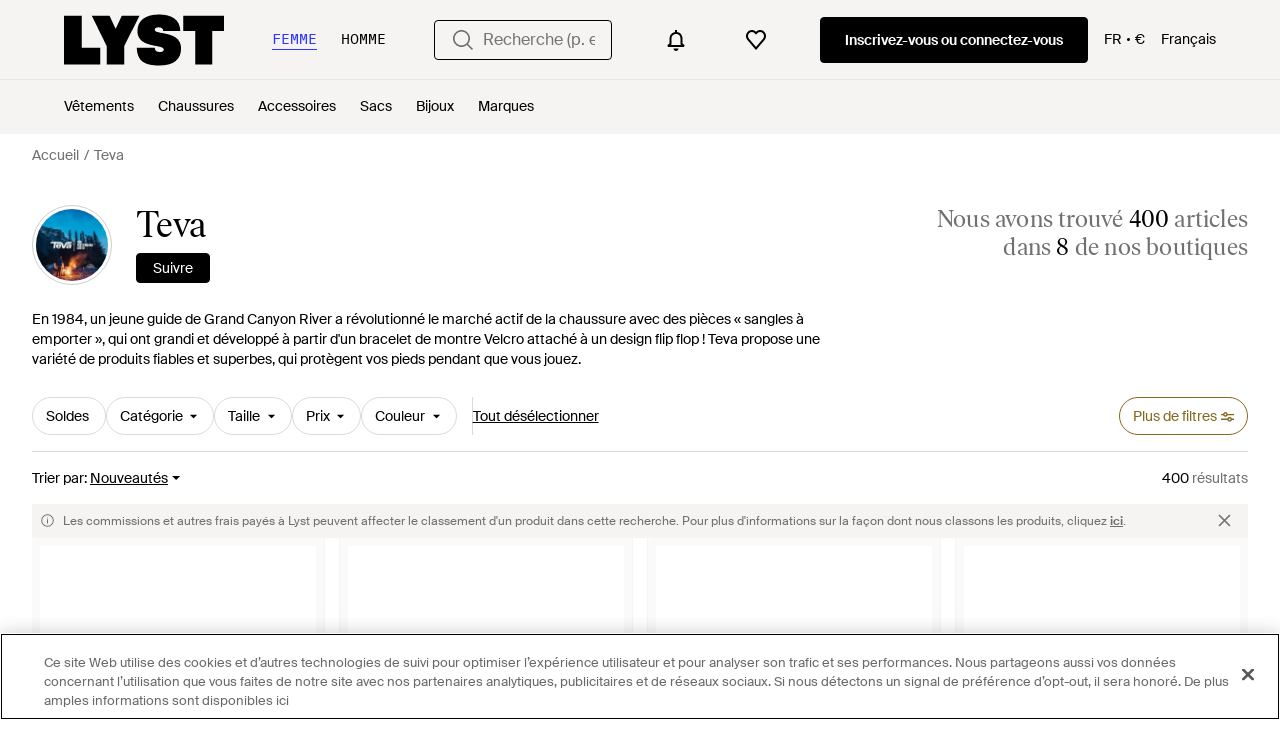

--- FILE ---
content_type: text/html; charset=utf-8
request_url: https://www.lyst.com/fr-fr/marque/teva/
body_size: 63003
content:
<!DOCTYPE html>

<html lang="fr" class="no-js">
    <head>
        <meta charset="utf-8">
        <meta http-equiv="X-UA-Compatible" content="IE=edge,chrome=1" />

        <meta http-equiv="x-dns-prefetch-control" content="on">

        <link rel="preconnect" href="//static.lystit.com">
        <link rel="dns-prefetch" href="//static.lystit.com">

        <link rel="preconnect" href="//cdna.lystit.com">
        <link rel="dns-prefetch" href="//cdna.lystit.com">

        <link rel="preconnect" href="//googleads.g.doubleclick.net">
        <link rel="dns-prefetch" href="//googleads.g.doubleclick.net">

        <link rel="preconnect" href="//www.googleadservices.com">
        <link rel="dns-prefetch" href="//www.googleadservices.com">

        <link rel="preconnect" href="//js-agent.newrelic.com">
        <link rel="dns-prefetch" href="//js-agent.newrelic.com">

        <link rel="preconnect" href="//www.google-analytics.com">
        <link rel="dns-prefetch" href="//www.google-analytics.com">

        <link rel="preconnect" href="//sc-static.net">
        <link rel="dns-prefetch" href="//sc-static.net">

        <meta name="viewport" content="width=device-width, initial-scale=1.0, maximum-scale=1.0, user-scalable=no">
        <meta name="clarity-site-verification" content="a378d40e-9008-4acf-87d9-abe1558a9f7a"/>
        
        
    <link rel="preload" as="image" href="https://cdna.lystit.com/300/375/tr/photos/drestige/31141d8c/teva-BLUE-Teva-Teva.jpeg">
<link rel="preload" as="image" href="https://cdna.lystit.com/300/375/tr/photos/drestige/bede6705/teva-BLUE-Teva-Teva.jpeg">


        
        <link rel="preload" href="https://static.lystit.com/static/n/fonts/IvarSoft-Regular.cbdf0bdd682f7a133fb3.woff2" as="font" type="font/woff2" crossorigin>
        <link rel="preload" href="https://static.lystit.com/static/n/fonts/SuisseIntl-Regular-WebS.7328f724fa58bdc7a3a7.woff2" as="font" type="font/woff2" crossorigin>

        <script>var dc=document.documentElement.classList;dc.remove("no-js");dc.add("js")</script>

        
            
                <link rel="alternate" hreflang="en-us" href="https://www.lyst.com/designer/teva/" />
            
                <link rel="alternate" hreflang="en-gb" href="https://www.lyst.co.uk/designer/teva/" />
            
                <link rel="alternate" hreflang="en-au" href="https://www.lyst.com/en-au/designer/teva/" />
            
                <link rel="alternate" hreflang="en-ca" href="https://www.lyst.com/en-ca/designer/teva/" />
            
                <link rel="alternate" hreflang="fr-fr" href="https://www.lyst.com/fr-fr/marque/teva/" />
            
                <link rel="alternate" hreflang="it-it" href="https://www.lyst.com/it-it/brand/teva/" />
            
                <link rel="alternate" hreflang="de-de" href="https://www.lyst.com/de-de/marke/teva/" />
            
                <link rel="alternate" hreflang="es-es" href="https://www.lyst.com/es-es/marca/teva/" />
            
                <link rel="alternate" hreflang="ja-jp" href="https://www.lyst.com/ja-jp/%E3%83%96%E3%83%A9%E3%83%B3%E3%83%89/teva/" />
            
                <link rel="alternate" hreflang="nl-nl" href="https://www.lyst.com/nl-nl/merk/teva/" />
            
                <link rel="alternate" hreflang="de-at" href="https://www.lyst.com/de-at/marke/teva/" />
            
                <link rel="alternate" hreflang="de-ch" href="https://www.lyst.com/de-ch/marke/teva/" />
            
                <link rel="alternate" hreflang="nl-be" href="https://www.lyst.com/nl-be/merk/teva/" />
            
                <link rel="alternate" hreflang="x-default" href="https://www.lyst.com/designer/teva/" />
            
        

        <title>Découvrez Teva en ligne | Réductions et nouveautés | Lyst</title>

        

        

        <link type="text/css" href="https://static.lystit.com/static/n/web/css/feeds.af80990ffc6be58fc450.css" rel="stylesheet" media="all" />

        <meta name="theme-color" content="#000000">
        

        
        
            <meta property="og:title" content="Teva" >
        
            <meta property="og:site_name" content="Lyst" >
        
            <meta property="og:image" content="https://cdna.lystit.com/128/128/c/lyst_photos/2025/04/01/5699-248483699.jpeg" >
        
            <meta property="og:url" content="https://www.lyst.com/fr-fr/marque/teva/" >
        
            <meta property="og:type" content="lyst-app:lyst" >
        
            <meta property="og:locale" content="en_US" >
        
            <meta property="og:description" content="Découvrez sur Lyst une vaste sélection de nouveaux vêtements, chaussures et accessoires signés Teva. À partir de 35 €." >
        
            <meta name="description" content="Découvrez sur Lyst une vaste sélection de nouveaux vêtements, chaussures et accessoires signés Teva. À partir de 35 €." >
        
    

        
            
        

        <meta property="fb:app_id" content="152784791451625">
        
        <meta property="al:web:should_fallback" content="false">
        
        

        <link rel="icon" href="/favicon.ico">
        
            <link rel="apple-touch-icon-precomposed" sizes="152x152" href="/apple-touch-icon-152x152.png">
            <link rel="apple-touch-icon-precomposed" sizes="120x120" href="/apple-touch-icon-120x120.png">
        


        <link rel="search" type="application/opensearchdescription+xml" href="//static.lystit.com/static/n/misc/opensearch.378670c460bd.xml" title="Lyst">

        
        
            <link rel="canonical" href="https://www.lyst.com/fr-fr/marque/teva/">
        
            <link rel="next" href="https://www.lyst.com/fr-fr/marque/teva/?page=2">
        

        <!-- NR sampled --> 

        
    
            
<script>
    
    var Lyst = {
        data:{"pageType": "feed", "pageSubType": "designer", "features": {"seo_block_bots_navigation": false, "mg_show_tax_included_label": true, "checkp_address_lookup": false, "eac_desktop_product_card_signup_block": false, "web_enable_core_web_vitals_reporting": false, "web_membership_treatment": false, "web_membership_treatment_desktop": false, "show_size_picker_on_pdp": false, "cw_high_level_categories": false, "beam_index_nav_item": false, "beam_checkout_storefronts": true, "cw_show_gallery_on_left": false, "seo_higher_resolution_pdp_images_uk": false, "act_new_arrivals_on_product_cards": false, "act_show_sale_discount": false, "seo_obfuscate_lead_link": false, "crm_signup_modal_on_editorial_and_curated_collections": true, "mg_wishlist_tooltip_experiment": false, "deep_affiliate_experiment_phase_1": false, "cw_analytics_sendbeacon": false, "mex_order_history": false, "seo_enable_relevant_feed_filters": false, "seo_category_size_feeds": false, "cw_feedback_banner": false, "seo_more_like_this_in_product_cards": false, "act_sticky_feed_filters": "control", "act_sticky_navbar": false, "act_show_second_image_on_hover": false, "beam_editorial_content_in_feeds_v1": false, "eac_enable_campaigns": true, "act_popular_pills_designer_profile_feed": false}, "cfbs": "0", "feedType": "DESIGNER_PROFILE", "isCount": 48, "oosCount": 0, "noindexReason": "", "pageViewAnalytics": {"feed_designer_slug": "teva"}, "feedPopularCategories": {"F": ["skirts", "tops", "pants", "shorts", "sweats"], "M": []}},
        environment: {"publicUrl": "https://www.lyst.com/", "country": "FR", "csrftoken": "537eGoxb9vHqRAmZ4MKZfoWN89PAR5lG10tfQlBhXc1GnZmOs8u0rnLjZNNF5lKi", "geoip_country": "US", "eu_geoip_country": false, "showOmnibusPages": true, "language": "fr-fr", "languageWithoutCountry": "fr", "domainDefaultLanguageIsEnglish": false, "forceShowEnglishOnlyFeatures": false, "urlPatterns": {"productPageRegex": "^/?fr-fr/(accessoires|chaussures|vetements|maison|bijoux|sacs)/([%-\\w]+)(?:/grp)?/$", "searchPage": "fr-fr/recherche", "signupPageRegex": "^/?fr-fr/(account)/(register|login)/$", "rothkoEndpoint": "/fr-fr/api/rothko/", "helpContactUs": "/fr-fr/aide/nous-contacter/", "about": "/fr-fr/%C3%A0-propos/", "careers": "/fr-fr/emplois/", "exploreFeed": "/fr-fr/explore/", "helpCentreHomepage": "https://help.lyst.com/hc/change_language/fr-fr?return_to=/hc/fr-fr", "helpTermsAndConditions": "/fr-fr/aide/conditions-generales/", "helpPrivacyPolicy": "/fr-fr/aide/politique-de-confidentialite/", "helpIntellectualProperty": "/fr-fr/aide/propriete-intellectuelle/", "helpProductRanking": "/fr-fr/aide/informations-sur-le-classement-des-produits/", "helpPrivateSellers": "/fr-fr/aide/acheter-a-des-particuliers/", "helpCookiePolicy": "/fr-fr/aide/politique-de-cookies/", "helpS172Statement": "/fr-fr/aide/s172-declaration/", "helpModernSlaveryStatement": "/fr-fr/aide/declaration-esclavage-moderne/", "helpResponsibleSourcing": "/fr-fr/aide/approvisionnement-responsable/", "helpCodeOfConduct": "/fr-fr/aide/code-de-conduite/", "helpShoppingOnLyst": "/fr-fr/aide/achats-sur-lyst/", "partnerContact": "/fr-fr/partenaires/", "sitemapsAllCategories": "/fr-fr/plan-du-site/categories/", "articleIndex": "/articles/", "authLogin": "/fr-fr/account/login/", "register": "/fr-fr/account/register/"}, "productNamesToTypes": {"Clothing": "A", "Shoes": "S", "Accessories": "R", "Bags": "B", "Jewelry": "J", "Home": "H"}, "currentTranslationsFilesPaths": {"django": {"path": "../locale/fr/LC_MESSAGES/django.json", "versionName": "fr_django_c22a572ff4813e4c29e0d53319954755d41120d4f0c11a845e510c8d3f94e3bb.zip"}, "djangojs": {"path": "../locale/fr/LC_MESSAGES/djangojs.json", "versionName": "fr_djangojs_f61a28bbb88d9c318c315ec8bc2f2a16a074ab23915587907c626cfd8566dacb.zip"}}, "gaUaAccount": "UA-5946484-12", "agifAnalyticsUrl": "//api.ldnlyap.com/lyst.gif", "analyticsCookieVersion": 1, "currencyProps": {"currencyCode": "EUR", "currencySymbol": "€", "currencyIndicator": "€", "currencyDecimalPlaces": 2, "priceWithCurrencySymbolFormat": "{price} {currency_symbol}", "priceWithCurrencySymbolFormatInItempropSpans": "\u003cspan {price_span_props}\u003e{price}\u003c/span\u003e\u003cspan {currency_symbol_span_props}\u003e\u0026nbsp;{currency_symbol}\u003c/span\u003e"}, "gaVariables": {"dimension12": "feed", "dimension19": "designer", "contentGroup1": "feed", "dimension2": "Visitor"}, "userName": null, "userLoggedIn": false, "userIsStaff": false, "userSignedInStatus": "no", "userSlug": null, "userAvatar": null, "lystId": null, "userId": null, "ja4": "t13d1515h2_8daaf6152771_de4a06bb82e3", "userGender": null, "facebookAppId": "152784791451625", "channelUrl": "https://www.lyst.com/facebook-channel.html", "ipAddress": "3.133.91.231", "asn": "16509", "pageViewId": "c83459f3-43d3-43a8-93ae-37f9e9678c05", "timestamp_ms": 1769427220566, "messages": [], "disable_third_party_js": false, "s4lFeedTooltip": true, "lifeCycleStage": "prospecting", "trafficSource": "", "firstTimeLogin": false, "heimdallFlags": [], "release": null, "release_sha": "293a8a2b16e476ade17cec228c7360f86d40e202", "cfbs": "1", "cfvb": "false", "cookieVersions": {"advertisement": 1, "analytics": 1, "customization": 1, "personalizedAds": 1}, "webToAppCpi": {"Web to App - Signup touchpoint - S4L": 1.51, "Web to App - Feed - Product card click": 1.16, "Web to App - In Stock PDP - Hard block Shop Now button": 0.93, "Web to App - Feed - Show More Button": 1.43, "Web to App - In Stock PDP - General": 6.07, "Web to App - In Stock PDP - Shop Now button": 0.07, "Web to App - Out of Stock PDP - Show More Button": 0.52, "Web to App - In Stock PDP - Show More Button": 1.71, "Email to App - Footer": 0.0, "Web to App - Feed - General": 1.16, "Web to App - Out of Stock PDP - General": 3.02, "Web to App - Show More Button": 0.47, "Web to App - Footer": 0.0, "Web to App - Designer Updates": 1.36, "Web to App - In Stock PDP - Hard Block Shop Now button": 1.02, "Web to App - Homepage - General": 0.76, "Web to App - CSS Lead Return - General": 0.67, "Web to App - In Stock PDP - Related Products click": 1.26, "Web to App - In Stock PDP - Gallery module": 0.88}, "isPlaCampaign": false, "activeWebToAppBanners": [], "activeWebToAppBlocks": {"mg_block_shop_now_is_pdp": true}, "sentryDsn": "https://b6ece805320344ec94ba8a83af8c0a89@o418110.ingest.sentry.io/5785760", "sentryEnvironment": "production", "stripePublicApiKey": "pk_live_51Q2xVUDtmmbjjCND5SeI9d9H1XhwVir0KnTGvTiw0lxgO4bfl6DrfcYslQ7mJp4j7IzMlShNCgb56L1o6Gad4hDA00yqG02MTt", "stripeCountry": "GB", "brazeApiKey": "24757017-b134-4516-93ad-4c502974d478", "paidSessionId": null, "allowAppCampaignBasedOnIosVersion": false, "allowAppCampaignBasedOnAndroidVersion": false, "snapchatHash": null, "contactUsForm": "https://help.lyst.com/hc/change_language/fr-fr?return_to=/hc/fr-fr/requests/new", "isSignUp": false, "deviceFamily": "desktop", "debug": false, "enableApplePay": true}
    };

    (function (data) {
        try {
            var name = data.pageType + (data.pageSubType ? '/' + data.pageSubType : '');

            if (name) {
                NREUM.setPageViewName(name);
            }
            if (data.cfbs) {
                NREUM.setCustomAttribute('cfbs', data.cfbs);
            }
        }
        catch (e) {}
    })(Lyst.data);
</script>

<script>
    function loadCatalog(data) {
        var django = this.django || (this.django = {});
        django.translationsCatalog = data;
    }

    function translationsError(event, error) {
        // TODO: do something with event/error
        NREUM && NREUM.noticeError('Translations Failed!')
    }
</script>


<script type="text/javascript" src="https://static.lystit.com/static/n/web/script/runtime.e809928e238f508880da.js" defer crossorigin></script>
<script type="text/javascript" src="https://static.lystit.com/static/n/web/script/feeds.1b04977c9badfeb76c8c.js" defer crossorigin></script>

<script type="text/javascript" onerror="translationsError(event, error)" src="/fr-fr/i18n/jsoni18n.js?bundle_ids=feeds.js,runtime.js&version=fr_djangojs_f61a28bbb88d9c318c315ec8bc2f2a16a074ab23915587907c626cfd8566dacb.zip&bundle_hash=2ff541e1740b46d9e2d03e7baeefd0864807d83b"></script>
        
    
    <script type="application/ld+json">
        {"@context": "https://schema.org/", "@type": "ItemList", "itemListElement": [{"@type": "ListItem", "item": {"@type": "Product", "name": "Teva Original Btec Te.1004006", "url": "https://www.lyst.fr/fr-fr/chaussures/teva-original-btec-te1004006/", "offers": {"@type": "Offer", "priceCurrency": "EUR", "price": "75.20", "itemCondition": "https://schema.org/NewCondition", "availability": "https://schema.org/InStock", "url": "https://www.lyst.fr/fr-fr/chaussures/teva-original-btec-te1004006/"}, "image": ["https://cdna.lystit.com/photos/drestige/31141d8c/teva-BLUE-Teva-Teva.jpeg"]}, "position": 1}, {"@type": "ListItem", "item": {"@type": "Product", "name": "Teva Midform Universal Mbb Metallic M Te.1090969", "url": "https://www.lyst.fr/fr-fr/chaussures/teva-midform-universal-mbb-metallic-m-te1090969/", "offers": {"@type": "Offer", "priceCurrency": "EUR", "price": "75.20", "itemCondition": "https://schema.org/NewCondition", "availability": "https://schema.org/InStock", "url": "https://www.lyst.fr/fr-fr/chaussures/teva-midform-universal-mbb-metallic-m-te1090969/"}, "image": ["https://cdna.lystit.com/photos/drestige/bede6705/teva-BLUE-Teva-Teva.jpeg"]}, "position": 2}, {"@type": "ListItem", "item": {"@type": "Product", "name": "Teva Sandales W MIDFORM UNIVER", "url": "https://www.lyst.fr/fr-fr/chaussures/teva-sandales-w-midform-univer-1/", "offers": {"@type": "Offer", "priceCurrency": "EUR", "price": "53.99", "itemCondition": "https://schema.org/NewCondition", "availability": "https://schema.org/InStock", "priceSpecification": {"@type": "UnitPriceSpecification", "price": "71.00", "priceCurrency": "EUR", "priceType": "https://schema.org/ListPrice"}, "url": "https://www.lyst.fr/fr-fr/chaussures/teva-sandales-w-midform-univer-1/"}, "image": ["https://cdna.lystit.com/photos/spartoo/7825153b/teva-red-Sandales-W-MIDFORM-UNIVER.jpeg", "https://cdna.lystit.com/photos/spartoo/624df9f2/teva-red-Sandales-W-MIDFORM-UNIVER.jpeg", "https://cdna.lystit.com/photos/spartoo/7c86d294/teva-red-Sandales-W-MIDFORM-UNIVER.jpeg", "https://cdna.lystit.com/photos/spartoo/256de62a/teva-red-Sandales-W-MIDFORM-UNIVER.jpeg"]}, "position": 3}, {"@type": "ListItem", "item": {"@type": "Product", "name": "Teva Herricane Xlt2 Amplisole Blk Noir Te.1131251", "url": "https://www.lyst.fr/fr-fr/chaussures/teva-herricane-xlt2-amplisole-blk-noir-te1131251/", "offers": {"@type": "Offer", "priceCurrency": "EUR", "price": "75.20", "itemCondition": "https://schema.org/NewCondition", "availability": "https://schema.org/InStock", "url": "https://www.lyst.fr/fr-fr/chaussures/teva-herricane-xlt2-amplisole-blk-noir-te1131251/"}, "image": ["https://cdna.lystit.com/photos/drestige/fe723849/teva-BLACK-Teva-Teva.jpeg"]}, "position": 4}, {"@type": "ListItem", "item": {"@type": "Product", "name": "Teva Toile Universelle Originale Blk Noir Te.1124038", "url": "https://www.lyst.fr/fr-fr/chaussures/teva-toile-universelle-originale-blk-noir-te1124038/", "offers": {"@type": "Offer", "priceCurrency": "EUR", "price": "75.20", "itemCondition": "https://schema.org/NewCondition", "availability": "https://schema.org/InStock", "url": "https://www.lyst.fr/fr-fr/chaussures/teva-toile-universelle-originale-blk-noir-te1124038/"}, "image": ["https://cdna.lystit.com/photos/drestige/db8ba026/teva-BLACK-Teva-Teva.jpeg"]}, "position": 5}, {"@type": "ListItem", "item": {"@type": "Product", "name": "Teva Midform Universal Blk Te.1090969", "url": "https://www.lyst.fr/fr-fr/chaussures/teva-midform-universal-blk-te1090969/", "offers": {"@type": "Offer", "priceCurrency": "EUR", "price": "75.20", "itemCondition": "https://schema.org/NewCondition", "availability": "https://schema.org/InStock", "url": "https://www.lyst.fr/fr-fr/chaussures/teva-midform-universal-blk-te1090969/"}, "image": ["https://cdna.lystit.com/photos/drestige/3c1526d5/teva-BLACK-Teva-Teva.jpeg"]}, "position": 6}, {"@type": "ListItem", "item": {"@type": "Product", "name": "Teva Cym Universel Moyen Te.1090969", "url": "https://www.lyst.fr/fr-fr/chaussures/teva-cym-universel-moyen-te1090969/", "offers": {"@type": "Offer", "priceCurrency": "EUR", "price": "75.20", "itemCondition": "https://schema.org/NewCondition", "availability": "https://schema.org/InStock", "url": "https://www.lyst.fr/fr-fr/chaussures/teva-cym-universel-moyen-te1090969/"}, "image": ["https://cdna.lystit.com/photos/drestige/c3c631e6/teva-MULTICOLOR-Teva-Teva.jpeg"]}, "position": 7}, {"@type": "ListItem", "item": {"@type": "Product", "name": "Teva ♪ J\u0027ai le sentiment que tu es le seul ♪", "url": "https://www.lyst.fr/fr-fr/chaussures/teva-jai-le-sentiment-que-tu-es-seul/", "offers": {"@type": "Offer", "priceCurrency": "EUR", "price": "226.95", "itemCondition": "https://schema.org/NewCondition", "availability": "https://schema.org/InStock", "priceSpecification": {"@type": "UnitPriceSpecification", "price": "293.95", "priceCurrency": "EUR", "priceType": "https://schema.org/ListPrice"}, "url": "https://www.lyst.fr/fr-fr/chaussures/teva-jai-le-sentiment-que-tu-es-seul/"}, "image": ["https://cdna.lystit.com/photos/balardi/725282cd/teva--Jai-le-sentiment-que-tu-es-le-seul.jpeg"]}, "position": 8}, {"@type": "ListItem", "item": {"@type": "Product", "name": "Teva Sandales Sandalo", "url": "https://www.lyst.fr/fr-fr/chaussures/teva-sandales-sandalo-4/", "offers": {"@type": "Offer", "priceCurrency": "EUR", "price": "79.50", "itemCondition": "https://schema.org/NewCondition", "availability": "https://schema.org/InStock", "url": "https://www.lyst.fr/fr-fr/chaussures/teva-sandales-sandalo-4/"}, "image": ["https://cdna.lystit.com/photos/spartoo/165cf48c/teva--Sandales-Sandalo.jpeg", "https://cdna.lystit.com/photos/spartoo/46948e68/teva--Sandales-Sandalo.jpeg", "https://cdna.lystit.com/photos/spartoo/c25dd57c/teva--Sandales-Sandalo.jpeg", "https://cdna.lystit.com/photos/spartoo/682cffad/teva--Sandales-Sandalo.jpeg"]}, "position": 9}, {"@type": "ListItem", "item": {"@type": "Product", "name": "Teva Baskets basses Ellwood", "url": "https://www.lyst.fr/fr-fr/chaussures/teva-baskets-basses-ellwood/", "offers": {"@type": "Offer", "priceCurrency": "EUR", "price": "97.95", "itemCondition": "https://schema.org/NewCondition", "availability": "https://schema.org/InStock", "url": "https://www.lyst.fr/fr-fr/chaussures/teva-baskets-basses-ellwood/"}, "image": ["https://cdna.lystit.com/photos/spartoo/5b8eb61d/teva-green-Baskets-basses-Ellwood.jpeg", "https://cdna.lystit.com/photos/spartoo/e0c3c2c3/teva-green-Baskets-basses-Ellwood.jpeg", "https://cdna.lystit.com/photos/spartoo/c3b6fdfc/teva-green-Baskets-basses-Ellwood.jpeg", "https://cdna.lystit.com/photos/spartoo/ecd32529/teva-green-Baskets-basses-Ellwood.jpeg"]}, "position": 10}, {"@type": "ListItem", "item": {"@type": "Product", "name": "Teva Sneakers", "url": "https://www.lyst.fr/fr-fr/chaussures/teva-sneakers-290/", "offers": {"@type": "Offer", "priceCurrency": "EUR", "price": "169.52", "itemCondition": "https://schema.org/NewCondition", "availability": "https://schema.org/InStock", "url": "https://www.lyst.fr/fr-fr/chaussures/teva-sneakers-290/"}, "image": ["https://cdna.lystit.com/photos/miinto/ab73a9d3/teva-Brown-Sneakers.jpeg", "https://cdna.lystit.com/photos/miinto/4204101b/teva-Brown-Sneakers.jpeg"]}, "position": 11}, {"@type": "ListItem", "item": {"@type": "Product", "name": "Teva Lace-Up Boots", "url": "https://www.lyst.fr/fr-fr/chaussures/teva-lace-up-boots-35/", "offers": {"@type": "Offer", "priceCurrency": "EUR", "price": "174.72", "itemCondition": "https://schema.org/NewCondition", "availability": "https://schema.org/InStock", "url": "https://www.lyst.fr/fr-fr/chaussures/teva-lace-up-boots-35/"}, "image": ["https://cdna.lystit.com/photos/miinto/22a97448/teva-Brown-Lace-Up-Boots.jpeg", "https://cdna.lystit.com/photos/miinto/f19eaadf/teva-Brown-Lace-Up-Boots.jpeg"]}, "position": 12}, {"@type": "ListItem", "item": {"@type": "Product", "name": "Teva Lace-Up Boots", "url": "https://www.lyst.fr/fr-fr/chaussures/teva-lace-up-boots-33/", "offers": {"@type": "Offer", "priceCurrency": "EUR", "price": "174.72", "itemCondition": "https://schema.org/NewCondition", "availability": "https://schema.org/InStock", "url": "https://www.lyst.fr/fr-fr/chaussures/teva-lace-up-boots-33/"}, "image": ["https://cdna.lystit.com/photos/miinto/d236f9da/teva-Brown-Lace-Up-Boots.jpeg", "https://cdna.lystit.com/photos/miinto/48d6ca24/teva-Brown-Lace-Up-Boots.jpeg"]}, "position": 13}, {"@type": "ListItem", "item": {"@type": "Product", "name": "Teva Pmm Pearl Metallise M Te.1135370", "url": "https://www.lyst.fr/fr-fr/chaussures/teva-25/", "offers": {"@type": "Offer", "priceCurrency": "EUR", "price": "75.20", "itemCondition": "https://schema.org/NewCondition", "availability": "https://schema.org/InStock", "url": "https://www.lyst.fr/fr-fr/chaussures/teva-25/"}, "image": ["https://cdna.lystit.com/photos/drestige/6db5c3c8/teva-OFF-WHITE-Teva-Teva.jpeg"]}, "position": 14}, {"@type": "ListItem", "item": {"@type": "Product", "name": "Teva Sandales TE.1003987", "url": "https://www.lyst.fr/fr-fr/chaussures/teva-sandales-te1003987-1/", "offers": {"@type": "Offer", "priceCurrency": "EUR", "price": "57.00", "itemCondition": "https://schema.org/NewCondition", "availability": "https://schema.org/InStock", "priceSpecification": {"@type": "UnitPriceSpecification", "price": "70.00", "priceCurrency": "EUR", "priceType": "https://schema.org/ListPrice"}, "url": "https://www.lyst.fr/fr-fr/chaussures/teva-sandales-te1003987-1/"}, "image": ["https://cdna.lystit.com/photos/spartoo/d9764734/teva-white-Sandales-TE1003987.jpeg", "https://cdna.lystit.com/photos/spartoo/70c90374/teva-white-Sandales-TE1003987.jpeg", "https://cdna.lystit.com/photos/spartoo/6686ac7a/teva-white-Sandales-TE1003987.jpeg", "https://cdna.lystit.com/photos/spartoo/e723afdc/teva-white-Sandales-TE1003987.jpeg"]}, "position": 15}, {"@type": "ListItem", "item": {"@type": "Product", "name": "Teva Flat Sandals", "url": "https://www.lyst.fr/fr-fr/chaussures/teva-sandales-293/", "offers": {"@type": "Offer", "priceCurrency": "EUR", "price": "101.92", "itemCondition": "https://schema.org/NewCondition", "availability": "https://schema.org/InStock", "url": "https://www.lyst.fr/fr-fr/chaussures/teva-sandales-293/"}, "image": ["https://cdna.lystit.com/photos/miinto/ab535a15/teva-Gray-Flat-Sandals.jpeg", "https://cdna.lystit.com/photos/miinto/aadfd3cb/teva-Gray-Flat-Sandals.jpeg"]}, "position": 16}, {"@type": "ListItem", "item": {"@type": "Product", "name": "Teva Slip ons M REEMBER CAMP", "url": "https://www.lyst.fr/fr-fr/chaussures/teva-slip-ons-m-reember-camp/", "offers": {"@type": "Offer", "priceCurrency": "EUR", "price": "84.90", "itemCondition": "https://schema.org/NewCondition", "availability": "https://schema.org/InStock", "url": "https://www.lyst.fr/fr-fr/chaussures/teva-slip-ons-m-reember-camp/"}, "image": ["https://cdna.lystit.com/photos/spartoo/7c96e048/teva-black-Slip-ons-M-REEMBER-CAMP.jpeg", "https://cdna.lystit.com/photos/spartoo/6e00fa4c/teva-black-Slip-ons-M-REEMBER-CAMP.jpeg", "https://cdna.lystit.com/photos/spartoo/9834ac8b/teva-black-Slip-ons-M-REEMBER-CAMP.jpeg", "https://cdna.lystit.com/photos/spartoo/7a20ef80/teva-black-Slip-ons-M-REEMBER-CAMP.jpeg"]}, "position": 17}, {"@type": "ListItem", "item": {"@type": "Product", "name": "Teva Mules", "url": "https://www.lyst.fr/fr-fr/chaussures/teva-mules-14/", "offers": {"@type": "Offer", "priceCurrency": "EUR", "price": "119.60", "itemCondition": "https://schema.org/NewCondition", "availability": "https://schema.org/InStock", "url": "https://www.lyst.fr/fr-fr/chaussures/teva-mules-14/"}, "image": ["https://cdna.lystit.com/photos/miinto/5eb5fbae/teva-White-Mules.jpeg", "https://cdna.lystit.com/photos/miinto/e4481a45/teva-White-Mules.jpeg"]}, "position": 18}, {"@type": "ListItem", "item": {"@type": "Product", "name": "Teva Sandales Sandalo", "url": "https://www.lyst.fr/fr-fr/chaussures/teva-sandales-sandalo-1/", "offers": {"@type": "Offer", "priceCurrency": "EUR", "price": "75.00", "itemCondition": "https://schema.org/NewCondition", "availability": "https://schema.org/InStock", "url": "https://www.lyst.fr/fr-fr/chaussures/teva-sandales-sandalo-1/"}, "image": ["https://cdna.lystit.com/photos/spartoo/d7e77d33/teva--Sandales-Sandalo.jpeg", "https://cdna.lystit.com/photos/spartoo/624b0faa/teva--Sandales-Sandalo.jpeg", "https://cdna.lystit.com/photos/spartoo/2b521d2a/teva--Sandales-Sandalo.jpeg", "https://cdna.lystit.com/photos/spartoo/aa7ec1ad/teva--Sandales-Sandalo.jpeg"]}, "position": 19}, {"@type": "ListItem", "item": {"@type": "Product", "name": "Teva X Sean Wotherspoon Sandales Wraptor", "url": "https://www.lyst.fr/fr-fr/chaussures/teva-x-sean-wotherspoon-sandales-wraptor/", "offers": {"@type": "Offer", "priceCurrency": "EUR", "price": "151.00", "itemCondition": "https://schema.org/NewCondition", "availability": "https://schema.org/InStock", "priceSpecification": {"@type": "UnitPriceSpecification", "price": "192.00", "priceCurrency": "EUR", "priceType": "https://schema.org/ListPrice"}, "url": "https://www.lyst.fr/fr-fr/chaussures/teva-x-sean-wotherspoon-sandales-wraptor/"}, "image": ["https://cdna.lystit.com/photos/farfetch/748221e5/teva-black-X-Sean-Wotherspoon-Wraptor-Sandals.jpeg"]}, "position": 20}, {"@type": "ListItem", "item": {"@type": "Product", "name": "Teva X Sean Wotherspoon Baskets Wraptor", "url": "https://www.lyst.fr/fr-fr/chaussures/teva-x-sean-wotherspoon-baskets-wraptor/", "offers": {"@type": "Offer", "priceCurrency": "EUR", "price": "149.00", "itemCondition": "https://schema.org/NewCondition", "availability": "https://schema.org/InStock", "priceSpecification": {"@type": "UnitPriceSpecification", "price": "207.00", "priceCurrency": "EUR", "priceType": "https://schema.org/ListPrice"}, "url": "https://www.lyst.fr/fr-fr/chaussures/teva-x-sean-wotherspoon-baskets-wraptor/"}, "image": ["https://cdna.lystit.com/photos/farfetch/fd1dc3b1/teva-blue-X-Sean-Wotherspoon-Wraptor-Sneakers.jpeg"]}, "position": 21}, {"@type": "ListItem", "item": {"@type": "Product", "name": "Teva Flat Sandals", "url": "https://www.lyst.fr/fr-fr/chaussures/teva-flat-sandals-861/", "offers": {"@type": "Offer", "priceCurrency": "EUR", "price": "91.52", "itemCondition": "https://schema.org/NewCondition", "availability": "https://schema.org/InStock", "url": "https://www.lyst.fr/fr-fr/chaussures/teva-flat-sandals-861/"}, "image": ["https://cdna.lystit.com/photos/miinto/fa89595d/teva-Orange-Flat-Sandals.jpeg", "https://cdna.lystit.com/photos/miinto/aa2f6b5a/teva-Orange-Flat-Sandals.jpeg"]}, "position": 22}, {"@type": "ListItem", "item": {"@type": "Product", "name": "Teva Flat Sandals", "url": "https://www.lyst.fr/fr-fr/chaussures/teva-flat-sandals-857/", "offers": {"@type": "Offer", "priceCurrency": "EUR", "price": "127.92", "itemCondition": "https://schema.org/NewCondition", "availability": "https://schema.org/InStock", "url": "https://www.lyst.fr/fr-fr/chaussures/teva-flat-sandals-857/"}, "image": ["https://cdna.lystit.com/photos/miinto/c83f8633/teva-Green-Flat-Sandals.jpeg", "https://cdna.lystit.com/photos/miinto/56d258c2/teva-Green-Flat-Sandals.jpeg"]}, "position": 23}, {"@type": "ListItem", "item": {"@type": "Product", "name": "Teva C\u0027est la première fois que je vois ça.", "url": "https://www.lyst.fr/fr-fr/chaussures/teva-cest-la-premiere-fois-que-je-vois-ca/", "offers": {"@type": "Offer", "priceCurrency": "EUR", "price": "222.95", "itemCondition": "https://schema.org/NewCondition", "availability": "https://schema.org/InStock", "priceSpecification": {"@type": "UnitPriceSpecification", "price": "315.95", "priceCurrency": "EUR", "priceType": "https://schema.org/ListPrice"}, "url": "https://www.lyst.fr/fr-fr/chaussures/teva-cest-la-premiere-fois-que-je-vois-ca/"}, "image": ["https://cdna.lystit.com/photos/balardi/360170de/teva--Cest-la-premiere-fois-que-je-vois-ca.jpeg"]}, "position": 24}, {"@type": "ListItem", "item": {"@type": "Product", "name": "Teva Flat Sandals", "url": "https://www.lyst.fr/fr-fr/chaussures/teva-flat-sandals-851/", "offers": {"@type": "Offer", "priceCurrency": "EUR", "price": "35.36", "itemCondition": "https://schema.org/NewCondition", "availability": "https://schema.org/InStock", "priceSpecification": {"@type": "UnitPriceSpecification", "price": "83.20", "priceCurrency": "EUR", "priceType": "https://schema.org/ListPrice"}, "url": "https://www.lyst.fr/fr-fr/chaussures/teva-flat-sandals-851/"}, "image": ["https://cdna.lystit.com/photos/miinto/f3f05d37/teva-Black-Flat-Sandals.jpeg", "https://cdna.lystit.com/photos/miinto/3e5579fb/teva-Black-Flat-Sandals.jpeg"]}, "position": 25}, {"@type": "ListItem", "item": {"@type": "Product", "name": "Teva Sandales Sandale Cuir M Hudson Raindrum", "url": "https://www.lyst.fr/fr-fr/chaussures/teva-sandales-sandale-cuir-m-hudson-raindrum/", "offers": {"@type": "Offer", "priceCurrency": "EUR", "price": "75.00", "itemCondition": "https://schema.org/NewCondition", "availability": "https://schema.org/InStock", "url": "https://www.lyst.fr/fr-fr/chaussures/teva-sandales-sandale-cuir-m-hudson-raindrum/"}, "image": ["https://cdna.lystit.com/photos/spartoo/7ee4d522/teva-black-Sandales-Sandale-Cuir-M-Hudson-Raindrum.jpeg", "https://cdna.lystit.com/photos/spartoo/b157fb39/teva-black-Sandales-Sandale-Cuir-M-Hudson-Raindrum.jpeg", "https://cdna.lystit.com/photos/spartoo/759a8d7a/teva-black-Sandales-Sandale-Cuir-M-Hudson-Raindrum.jpeg", "https://cdna.lystit.com/photos/spartoo/a3ae5219/teva-black-Sandales-Sandale-Cuir-M-Hudson-Raindrum.jpeg"]}, "position": 26}, {"@type": "ListItem", "item": {"@type": "Product", "name": "Teva Sandales", "url": "https://www.lyst.fr/fr-fr/chaussures/teva-sandales-380/", "offers": {"@type": "Offer", "priceCurrency": "EUR", "price": "45.00", "itemCondition": "https://schema.org/NewCondition", "availability": "https://schema.org/InStock", "url": "https://www.lyst.fr/fr-fr/chaussures/teva-sandales-380/"}, "image": ["https://cdna.lystit.com/photos/spartoo/3f13d09e/teva-green-Sandales.jpeg", "https://cdna.lystit.com/photos/spartoo/394e1ca4/teva-green-Sandales.jpeg", "https://cdna.lystit.com/photos/spartoo/d05f6ac1/teva-green-Sandales.jpeg", "https://cdna.lystit.com/photos/spartoo/925fda95/teva-green-Sandales.jpeg"]}, "position": 27}, {"@type": "ListItem", "item": {"@type": "Product", "name": "Teva Sandales", "url": "https://www.lyst.fr/fr-fr/chaussures/teva-sandales-379/", "offers": {"@type": "Offer", "priceCurrency": "EUR", "price": "79.00", "itemCondition": "https://schema.org/NewCondition", "availability": "https://schema.org/InStock", "url": "https://www.lyst.fr/fr-fr/chaussures/teva-sandales-379/"}, "image": ["https://cdna.lystit.com/photos/spartoo/ea2b843b/teva-green-Sandales.jpeg", "https://cdna.lystit.com/photos/spartoo/0c6d2c47/teva-green-Sandales.jpeg", "https://cdna.lystit.com/photos/spartoo/13556e1c/teva-green-Sandales.jpeg", "https://cdna.lystit.com/photos/spartoo/54b11831/teva-green-Sandales.jpeg"]}, "position": 28}, {"@type": "ListItem", "item": {"@type": "Product", "name": "Teva Sandales W FLATFORM UNIVERS", "url": "https://www.lyst.fr/fr-fr/chaussures/teva-sandales-w-flatform-univers-3/", "offers": {"@type": "Offer", "priceCurrency": "EUR", "price": "39.99", "itemCondition": "https://schema.org/NewCondition", "availability": "https://schema.org/InStock", "priceSpecification": {"@type": "UnitPriceSpecification", "price": "71.00", "priceCurrency": "EUR", "priceType": "https://schema.org/ListPrice"}, "url": "https://www.lyst.fr/fr-fr/chaussures/teva-sandales-w-flatform-univers-3/"}, "image": ["https://cdna.lystit.com/photos/spartoo/d1af72f8/teva-multicolor-Sandales-W-FLATFORM-UNIVERS.jpeg", "https://cdna.lystit.com/photos/spartoo/12458be8/teva-multicolor-Sandales-W-FLATFORM-UNIVERS.jpeg", "https://cdna.lystit.com/photos/spartoo/20a770d7/teva-multicolor-Sandales-W-FLATFORM-UNIVERS.jpeg", "https://cdna.lystit.com/photos/spartoo/d894059e/teva-multicolor-Sandales-W-FLATFORM-UNIVERS.jpeg"]}, "position": 29}, {"@type": "ListItem", "item": {"@type": "Product", "name": "Teva Sandales 1019390Y HURRICANE XLT2", "url": "https://www.lyst.fr/fr-fr/chaussures/teva-sandales-1019390y-hurricane-xlt2-2/", "offers": {"@type": "Offer", "priceCurrency": "EUR", "price": "71.95", "itemCondition": "https://schema.org/NewCondition", "availability": "https://schema.org/InStock", "priceSpecification": {"@type": "UnitPriceSpecification", "price": "72.99", "priceCurrency": "EUR", "priceType": "https://schema.org/ListPrice"}, "url": "https://www.lyst.fr/fr-fr/chaussures/teva-sandales-1019390y-hurricane-xlt2-2/"}, "image": ["https://cdna.lystit.com/photos/spartoo/100fed1b/teva-multicolor-Sandales-1019390Y-HURRICANE-XLT2.jpeg", "https://cdna.lystit.com/photos/spartoo/883ba554/teva-multicolor-Sandales-1019390Y-HURRICANE-XLT2.jpeg", "https://cdna.lystit.com/photos/spartoo/8520366c/teva-multicolor-Sandales-1019390Y-HURRICANE-XLT2.jpeg", "https://cdna.lystit.com/photos/spartoo/b854f921/teva-multicolor-Sandales-1019390Y-HURRICANE-XLT2.jpeg"]}, "position": 30}, {"@type": "ListItem", "item": {"@type": "Product", "name": "Teva Sandales 1019390Y HURRICANE XLT2", "url": "https://www.lyst.fr/fr-fr/chaussures/teva-sandales-1019390y-hurricane-xlt2-1/", "offers": {"@type": "Offer", "priceCurrency": "EUR", "price": "71.95", "itemCondition": "https://schema.org/NewCondition", "availability": "https://schema.org/InStock", "priceSpecification": {"@type": "UnitPriceSpecification", "price": "72.99", "priceCurrency": "EUR", "priceType": "https://schema.org/ListPrice"}, "url": "https://www.lyst.fr/fr-fr/chaussures/teva-sandales-1019390y-hurricane-xlt2-1/"}, "image": ["https://cdna.lystit.com/photos/spartoo/e101599e/teva-multicolor-Sandales-1019390Y-HURRICANE-XLT2.jpeg", "https://cdna.lystit.com/photos/spartoo/ac97494c/teva-multicolor-Sandales-1019390Y-HURRICANE-XLT2.jpeg", "https://cdna.lystit.com/photos/spartoo/03a90e5a/teva-multicolor-Sandales-1019390Y-HURRICANE-XLT2.jpeg", "https://cdna.lystit.com/photos/spartoo/7d1df5b8/teva-multicolor-Sandales-1019390Y-HURRICANE-XLT2.jpeg"]}, "position": 31}, {"@type": "ListItem", "item": {"@type": "Product", "name": "Teva Sandale Hurricane Xlt2 Sandale M", "url": "https://www.lyst.fr/fr-fr/chaussures/teva-sandale-hurricane-xlt2-m-1/", "offers": {"@type": "Offer", "priceCurrency": "EUR", "price": "75.20", "itemCondition": "https://schema.org/NewCondition", "availability": "https://schema.org/InStock", "url": "https://www.lyst.fr/fr-fr/chaussures/teva-sandale-hurricane-xlt2-m-1/"}, "image": ["https://cdna.lystit.com/photos/drestige/579ab0a0/teva-MULTICOLOR-Sandale-Hurricane-Xlt2-Sandale-M.jpeg"]}, "position": 32}, {"@type": "ListItem", "item": {"@type": "Product", "name": "Teva Sandale Hurricane Xlt2 Sandale M", "url": "https://www.lyst.fr/fr-fr/chaussures/teva-sandale-hurricane-xlt2-m/", "offers": {"@type": "Offer", "priceCurrency": "EUR", "price": "75.20", "itemCondition": "https://schema.org/NewCondition", "availability": "https://schema.org/InStock", "url": "https://www.lyst.fr/fr-fr/chaussures/teva-sandale-hurricane-xlt2-m/"}, "image": ["https://cdna.lystit.com/photos/drestige/0586d7af/teva-BLACK-Sandale-Hurricane-Xlt2-Sandale-M.jpeg"]}, "position": 33}, {"@type": "ListItem", "item": {"@type": "Product", "name": "Teva Sandales Hurricane Xlt2 Sandales W", "url": "https://www.lyst.fr/fr-fr/chaussures/teva-sandales-hurricane-xlt2-w/", "offers": {"@type": "Offer", "priceCurrency": "EUR", "price": "75.20", "itemCondition": "https://schema.org/NewCondition", "availability": "https://schema.org/InStock", "url": "https://www.lyst.fr/fr-fr/chaussures/teva-sandales-hurricane-xlt2-w/"}, "image": ["https://cdna.lystit.com/photos/drestige/ae4e2942/teva-MULTICOLOR-Sandales-Hurricane-Xlt2-Sandales-W.jpeg"]}, "position": 34}, {"@type": "ListItem", "item": {"@type": "Product", "name": "Teva Sandales Femme Original Universal W Sandal", "url": "https://www.lyst.fr/fr-fr/chaussures/teva-sandales-femme-original-universal-w-sandal/", "offers": {"@type": "Offer", "priceCurrency": "EUR", "price": "75.20", "itemCondition": "https://schema.org/NewCondition", "availability": "https://schema.org/InStock", "url": "https://www.lyst.fr/fr-fr/chaussures/teva-sandales-femme-original-universal-w-sandal/"}, "image": ["https://cdna.lystit.com/photos/drestige/a9d776bc/teva-SAND-DUNE-Sandales-Femme-Original-Universal-W-Sandal.jpeg"]}, "position": 35}, {"@type": "ListItem", "item": {"@type": "Product", "name": "Teva Original Universal W Sandale Femme Metallise Rose Multi Sandale", "url": "https://www.lyst.fr/fr-fr/chaussures/teva-original-universal-w-sandale-femme-metallise-rose-multi/", "offers": {"@type": "Offer", "priceCurrency": "EUR", "price": "75.20", "itemCondition": "https://schema.org/NewCondition", "availability": "https://schema.org/InStock", "url": "https://www.lyst.fr/fr-fr/chaussures/teva-original-universal-w-sandale-femme-metallise-rose-multi/"}, "image": ["https://cdna.lystit.com/photos/drestige/3080992e/teva-METALLIC-PINK-MULTI-Original-Universal-W-Sandale-Femme-Metallise-Rose-Multi-Sandale.jpeg"]}, "position": 36}, {"@type": "ListItem", "item": {"@type": "Product", "name": "Teva Sandales W Original Universal", "url": "https://www.lyst.fr/fr-fr/chaussures/teva-sandales-w-original-universal-6/", "offers": {"@type": "Offer", "priceCurrency": "EUR", "price": "62.00", "itemCondition": "https://schema.org/NewCondition", "availability": "https://schema.org/InStock", "priceSpecification": {"@type": "UnitPriceSpecification", "price": "65.00", "priceCurrency": "EUR", "priceType": "https://schema.org/ListPrice"}, "url": "https://www.lyst.fr/fr-fr/chaussures/teva-sandales-w-original-universal-6/"}, "image": ["https://cdna.lystit.com/photos/spartoo/b5884c4e/teva-multicolor-Sandales-W-Original-Universal.jpeg", "https://cdna.lystit.com/photos/spartoo/d144fe40/teva-multicolor-Sandales-W-Original-Universal.jpeg", "https://cdna.lystit.com/photos/spartoo/8cdab792/teva-multicolor-Sandales-W-Original-Universal.jpeg", "https://cdna.lystit.com/photos/spartoo/7f0a0846/teva--Sandales-W-Original-Universal.jpeg"]}, "position": 37}, {"@type": "ListItem", "item": {"@type": "Product", "name": "Teva Sandales M Hurricane Xlt2", "url": "https://www.lyst.fr/fr-fr/chaussures/teva-sandales-m-hurricane-xlt2-3/", "offers": {"@type": "Offer", "priceCurrency": "EUR", "price": "71.00", "itemCondition": "https://schema.org/NewCondition", "availability": "https://schema.org/InStock", "priceSpecification": {"@type": "UnitPriceSpecification", "price": "80.00", "priceCurrency": "EUR", "priceType": "https://schema.org/ListPrice"}, "url": "https://www.lyst.fr/fr-fr/chaussures/teva-sandales-m-hurricane-xlt2-3/"}, "image": ["https://cdna.lystit.com/photos/spartoo/ea2dcb47/teva-brown-Sandales-M-Hurricane-Xlt2.jpeg", "https://cdna.lystit.com/photos/spartoo/56b5a930/teva-brown-Sandales-M-Hurricane-Xlt2.jpeg", "https://cdna.lystit.com/photos/spartoo/d47e5bd3/teva-brown-Sandales-M-Hurricane-Xlt2.jpeg", "https://cdna.lystit.com/photos/spartoo/effdb457/teva-brown-Sandales-M-Hurricane-Xlt2.jpeg"]}, "position": 38}, {"@type": "ListItem", "item": {"@type": "Product", "name": "Teva Sandales M Winsted", "url": "https://www.lyst.fr/fr-fr/chaussures/teva-sandales-m-winsted-2/", "offers": {"@type": "Offer", "priceCurrency": "EUR", "price": "58.00", "itemCondition": "https://schema.org/NewCondition", "availability": "https://schema.org/InStock", "priceSpecification": {"@type": "UnitPriceSpecification", "price": "59.50", "priceCurrency": "EUR", "priceType": "https://schema.org/ListPrice"}, "url": "https://www.lyst.fr/fr-fr/chaussures/teva-sandales-m-winsted-2/"}, "image": ["https://cdna.lystit.com/photos/spartoo/577c6929/teva-blue-Sandales-M-Winsted.jpeg", "https://cdna.lystit.com/photos/spartoo/6d86a410/teva-blue-Sandales-M-Winsted.jpeg", "https://cdna.lystit.com/photos/spartoo/89a7fa05/teva-blue-Sandales-M-Winsted.jpeg", "https://cdna.lystit.com/photos/spartoo/a60ab659/teva-blue-Sandales-M-Winsted.jpeg"]}, "position": 39}, {"@type": "ListItem", "item": {"@type": "Product", "name": "Teva Sandales W Original Universal", "url": "https://www.lyst.fr/fr-fr/chaussures/teva-sandales-w-original-universal-5/", "offers": {"@type": "Offer", "priceCurrency": "EUR", "price": "58.00", "itemCondition": "https://schema.org/NewCondition", "availability": "https://schema.org/InStock", "priceSpecification": {"@type": "UnitPriceSpecification", "price": "65.00", "priceCurrency": "EUR", "priceType": "https://schema.org/ListPrice"}, "url": "https://www.lyst.fr/fr-fr/chaussures/teva-sandales-w-original-universal-5/"}, "image": ["https://cdna.lystit.com/photos/spartoo/34e0f659/teva-blue-Sandales-W-Original-Universal.jpeg", "https://cdna.lystit.com/photos/spartoo/694006d3/teva-blue-Sandales-W-Original-Universal.jpeg", "https://cdna.lystit.com/photos/spartoo/316eb26a/teva-blue-Sandales-W-Original-Universal.jpeg", "https://cdna.lystit.com/photos/spartoo/8caa1f37/teva-blue-Sandales-W-Original-Universal.jpeg"]}, "position": 40}, {"@type": "ListItem", "item": {"@type": "Product", "name": "Teva Flat Sandals", "url": "https://www.lyst.fr/fr-fr/chaussures/teva-flat-sandals-698/", "offers": {"@type": "Offer", "priceCurrency": "EUR", "price": "138.32", "itemCondition": "https://schema.org/NewCondition", "availability": "https://schema.org/InStock", "url": "https://www.lyst.fr/fr-fr/chaussures/teva-flat-sandals-698/"}, "image": ["https://cdna.lystit.com/photos/miinto/904b1e39/teva-Gray-Flat-Sandals.jpeg", "https://cdna.lystit.com/photos/miinto/59c916b4/teva-Gray-Flat-Sandals.jpeg"]}, "position": 41}, {"@type": "ListItem", "item": {"@type": "Product", "name": "Teva Sneakers", "url": "https://www.lyst.fr/fr-fr/chaussures/teva-sneakers-276/", "offers": {"@type": "Offer", "priceCurrency": "EUR", "price": "138.32", "itemCondition": "https://schema.org/NewCondition", "availability": "https://schema.org/InStock", "url": "https://www.lyst.fr/fr-fr/chaussures/teva-sneakers-276/"}, "image": ["https://cdna.lystit.com/photos/miinto/91394c95/teva-Red-Sneakers.jpeg", "https://cdna.lystit.com/photos/miinto/a6336985/teva-Red-Sneakers.jpeg"]}, "position": 42}, {"@type": "ListItem", "item": {"@type": "Product", "name": "Teva Flat Sandals", "url": "https://www.lyst.fr/fr-fr/chaussures/teva-flat-sandals-696/", "offers": {"@type": "Offer", "priceCurrency": "EUR", "price": "101.92", "itemCondition": "https://schema.org/NewCondition", "availability": "https://schema.org/InStock", "url": "https://www.lyst.fr/fr-fr/chaussures/teva-flat-sandals-696/"}, "image": ["https://cdna.lystit.com/photos/miinto/5354f7cf/teva-Black-Flat-Sandals.jpeg", "https://cdna.lystit.com/photos/miinto/a88d7493/teva-Black-Flat-Sandals.jpeg"]}, "position": 43}], "numberOfItems": 43}
    </script>



        
        

        <!-- OneTrust Cookies Consent Notice start -->
        <script src="https://cdn-ukwest.onetrust.com/scripttemplates/otSDKStub.js" data-document-language="true" type="text/javascript" charset="UTF-8" data-domain-script="9d3a5bf6-8dc4-47a7-9d78-e3449099918b" ></script>
        <script type="text/javascript">
        function OptanonWrapper() {
            // We trigger this OneTrustIsLoaded event here once the OneTrust script is fully loaded.
            // This allows us to apply our logic on top of OneTrust such as sending our own analytics or other
            // extra piece of logic when the cookies have been udpated using the OneTrust interface for example.
            const event = new Event("OneTrustIsLoaded");
            window.dispatchEvent(event);
        }
        </script>
        <!-- OneTrust Cookies Consent Notice end -->
        
        
    </head>
    <body is="lyst-app"
          class="lyst-app
                 
                     feed 
                 
                 
                 
                 ">
    

    <div class="icon-sprite-map">
        
<svg xmlns="http://www.w3.org/2000/svg" xmlns:xlink="http://www.w3.org/1999/xlink">
    <defs>

        <symbol viewBox="0 0 24 24" fill="none" id="warning-icon">
            <path fill-rule="evenodd" clip-rule="evenodd"
                d="M2 21 12 3l10 18H2Zm2.55-1.5L12 6.089 19.45 19.5H4.55Zm8.2-3V18h-1.5v-1.5h1.5Zm0-5.5v4.5h-1.5V11h1.5Z"
                fill="currentColor" />
        </symbol>

        <symbol viewBox="0 0 18 21" fill="none" id="account-icon">
            <path fill-rule="evenodd" clip-rule="evenodd"
                d="M6 5.009a3 3 0 1 1 6 0 3 3 0 0 1-6 0Zm3-5a5 5 0 1 0 0 10 5 5 0 0 0 0-10Zm-4 12a5 5 0 0 0-5 5v3h2v-3a3 3 0 0 1 3-3h8a3 3 0 0 1 3 3v3h2v-3a5 5 0 0 0-5-5H5Z"
                fill="currentColor" />
        </symbol>

        <symbol viewBox="0 0 1024 1024" id="lyst-app-icon" preserveAspectRatio="xMidYMid meet">
            <g transform="translate(0.000000,1024.000000) scale(0.100000,-0.100000)" fill="#000000" stroke="none">
                <path
                    d="M440 7785 l0 -2455 1818 2 1817 3 3 833 2 832 -935 0 -935 0 0 16200 1620 -885 0 -885 0 -2455z" />
                <path
                    d="M3170 10237 c0 -2 61 -130 136 -283 75 -153 315 -648 534 -1099 219 -451 491 -1011 604 -1244 l206 -424 0 -929 0 -928 885 0 885 0 0 941 0 940 755 1509 c415 830 755 1512 755 1515 0 3 -399 4 -886 3 l-887 -3 -299 -645 c-164 -354 -302 -648 -306 -652 -4 -4 -143 286 -307 645 l-300 652 -888 3 c-488 1 -887 1 -887 -1z" />
                <path
                    d="M8781 10205 c-402 -146 -723 -413 -895 -744 -63 -123 -105 -242 -137 -391 -31 -145 -34 -501 -5 -655 57 -303 211 -560 441 -736 262 -200 684 -355 1251 -459 383 -70 666 -140 756 -185 l48 -24 0 739 0 740 -22 5 c-13 3 -90 19 -173 36 -235 48 -395 89 -455 118 -110 53 -153 127 -131 227 31 138 142 197 371 197 175 -1 277 -33 366 -115 l44 -41 0 662 0 661 -682 0 -683 -1 -94 -34z" />
                <path
                    d="M7654 6913 c21 -324 85 -586 201 -831 69 -144 140 -246 241 -346 306 -304 754 -462 1434 -505 172 -11 439 -13 587 -5 l123 7 0 704 0 704 -27 -15 c-74 -37 -306 -49 -436 -21 -183 39 -294 156 -320 341 l-11 74 -899 0 -900 0 7 -107z" />
                <path
                    d="M3633 5009 c-873 -54 -1480 -380 -1750 -939 -159 -330 -195 -772 -92 -1150 65 -241 246 -488 464 -636 296 -199 610 -307 1290 -439 315 -61 561 -121 640 -155 168 -73 224 -228 128 -358 -48 -64 -169 -102 -328 -101 -314 0 -492 128 -512 367 l-6 62 -900 -2 -901 -3 2 -65 c10 -290 87 -625 197 -857 131 -277 336 -479 629 -622 67 -33 156 -71 198 -85 l76 -26 1096 0 1096 0 124 46 c229 84 421 206 581 369 191 194 308 407 380 692 30 121 45 267 45 455 0 288 -40 481 -141 678 -193 377 -538 610 -1144 773 -157 43 -333 81 -645 142 -564 109 -676 158 -688 301 -9 110 61 206 175 241 73 22 291 25 373 4 142 -35 234 -113 270 -228 11 -36 20 -80 20 -99 l0 -34 860 0 860 0 -5 58 c-32 323 -84 523 -192 735 -98 191 -219 337 -384 462 -300 226 -673 355 -1169 405 -144 14 -488 19 -647 9z" />
                <path
                    d="M171 4871 c-6 -10 -47 -97 -91 -192 l-80 -173 0 -2253 0 -2253 215 0 215 0 0 926 0 927 760 1513 c418 831 760 1515 760 1518 0 3 -398 6 -885 6 -856 0 -885 -1 -894 -19z" />
                <path
                    d="M6330 4115 l0 -775 593 -2 592 -3 3 -1667 2 -1668 850 0 850 0 2 1668 3 1667 508 3 507 2 0 775 0 775 -1955 0 -1955 0 0 -775z" />
            </g>
        </symbol>

        <symbol viewBox="0 0 28 28" id="basket-icon">
            <g stroke="none" stroke-width="1" fill="none" fill-rule="evenodd">
                <g fill="currentColor" fill-rule="nonzero">
                    <path
                        d="M21,8.62573242 L21,7.5 C21,3.38559685 17.8965362,-8.8817842e-16 14,-8.8817842e-16 C10.1034638,-8.8817842e-16 7,3.38559685 7,7.5 L7,8.62573242 L10,8.62573242 L10,7.5 C10,4.98698616 11.821404,3 14,3 C16.178596,3 18,4.98698616 18,7.5 L18,8.62573242 L21,8.62573242 Z"
                        id="Shape"></path>
                    <path
                        d="M5.896,8 L22.3125837,8 C23.2463788,8 24.0558961,8.64617755 24.2628479,9.55675114 L27.8992689,25.5567511 C28.1440685,26.6338523 27.4693548,27.7054646 26.3922536,27.9502642 C26.2468205,27.9833177 26.0981466,28 25.9490047,28 L2,28 C0.8954305,28 1.07691633e-14,27.1045695 1.0658141e-14,26 C1.0658141e-14,25.840576 0.0190617692,25.6817238 0.0567794338,25.5268258 L3.95277943,9.52682579 C4.17098516,8.63070369 4.97369389,8 5.896,8 Z M6.84160974,11 L3.5,25 L24.5,25 L21.3810318,11 L6.84160974,11 Z"
                        id="Rectangle"></path>
                </g>
            </g>
        </symbol>

        <symbol viewBox="0 0 16 21" id="bell">
            <path
                d="M6.213 18.53c-.04.168-.06.316-.06.506C6.154 20.113 6.989 21 8 21s1.846-.887 1.846-1.964c0-.169-.02-.338-.06-.507H6.214zM16 15.93a.872.872 0 0 0-.19-.454c-.022-.022-1.715-1.905-1.715-6.883 0-3.874-2.54-5.498-4.635-5.996V1.472C9.46.67 8.804 0 8.021 0s-1.46.671-1.46 1.472v1.147c-2.095.498-4.635 2.1-4.635 5.996 0 4.978-1.693 6.861-1.714 6.861a.755.755 0 0 0-.212.455v1.363h16v-1.363z"
                fill="currentColor" fill-rule="evenodd" />
        </symbol>

        <symbol viewBox="0 0 24 24" id="bell-empty">
            <path fill-rule="evenodd" clip-rule="evenodd"
                d="M18 10c0-3.06-2.29-5.585-5.25-5.954V2h-1.5v2.046A6.001 6.001 0 006 10v7.5H4V19h16v-1.5h-2V10zm-1.5 7.5V10a4.5 4.5 0 10-9 0v7.5h9zM12 22a2 2 0 002-2h-4a2 2 0 002 2z"
                fill="currentColor" />
        </symbol>

        <symbol viewBox="0 0 24 24" id="preview-icon">
            <path
                d="M12 14.25C13.5464 14.25 14.8 13.0188 14.8 11.5C14.8 9.98126 13.5464 8.75004 12 8.75004C10.4536 8.75004 9.2 9.98126 9.2 11.5C9.2 13.0188 10.4536 14.25 12 14.25ZM12 15.4286C14.2091 15.4286 16 13.6697 16 11.5C16 9.33035 14.2091 7.57147 12 7.57147C9.79086 7.57147 8 9.33035 8 11.5C8 13.6697 9.79086 15.4286 12 15.4286Z"
                fill="currentColor" fill-rule="evenodd" />
            <path
                d="M3.52058 11.5113C4.13253 12.2289 5.04818 13.1277 6.21285 13.9192C7.78463 14.9875 9.75026 15.8214 12 15.8214C14.2497 15.8214 16.2154 14.9875 17.7871 13.9192C18.9518 13.1277 19.8675 12.2289 20.4794 11.5113C19.8195 10.7611 18.8413 9.841 17.6299 9.04023C16.0231 7.97803 14.0876 7.17857 12 7.17857C9.9124 7.17857 7.97686 7.97803 6.37005 9.04023C5.1587 9.841 4.18051 10.7611 3.52058 11.5113ZM22 11.5C20.8 13.2024 17.12 17 12 17C6.88 17 3.2 13.2024 2 11.5C3.33333 9.66667 7.2 6 12 6C16.8 6 20.6667 9.66667 22 11.5Z"
                fill="currentColor" fill-rule="evenodd" />
        </symbol>

        <symbol viewBox="0 0 28 28" id="cart">
            <path
                d="M13.1124119 3l-3.61313533 7h9.00144683l-3.6131353-7h-1.7751762zm8.5370491 7H28l-2 18H2L0 10h6.35053902L11.2219007 0h5.5561986l4.8713617 10z"
                fill="currentColor" fill-rule="evenodd" />
        </symbol>

        <symbol viewBox="0 0 28 28" id="chevron">
            <path
                d="M20.19238816 17.67695526L11 26.86934342l-3.67695526-3.67695526L16.51543289 14l-6.50644604-6.50644605-2.68594211-2.6859421L11 1.13065657 23.86934342 14l-3.67695526 3.67695526z"
                fill="currentColor" fill-rule="evenodd" />
        </symbol>

        <symbol viewBox="0 0 20 12" id="chevron-thin">
            <path fill-rule="evenodd" clip-rule="evenodd"
                d="M1.25226 0.888787L0 2.12354L8.76811 10.7657L8.76411 10.7697L10.013 12L10.0167 11.9964L10.0203 11.9999L11.2726 10.7652L11.2692 10.7618L20 2.15578L18.7516 0.925464L10.0206 9.53121L1.25226 0.888787Z"
                fill="currentColor" />
        </symbol>

        <symbol viewBox="0 0 9 16" id="chevron-medium">
            <path fill-rule="currentColor" clip-rule="evenodd"
                d="m.727 13.832.808.835 5.657-5.845.003.002L8 7.992l-.002-.003L8 7.987l-.808-.835-.002.002-5.633-5.82-.806.832 5.633 5.82-5.657 5.846Z"
                fill="currentColor" />
            <path
                d="m1.535 14.667-.359.348.36.37.359-.37-.36-.348Zm-.808-.835-.359-.348-.337.348.337.348.36-.348Zm6.465-5.01.36-.348-.36-.371-.36.37.36.349Zm.003.002-.36.348.36.371.36-.371-.36-.348ZM8 7.992l.36.347.336-.347-.337-.348L8 7.992Zm-.002-.003-.36-.347-.336.347.336.348.36-.348ZM8 7.987l.36.348.336-.348-.337-.348L8 7.987Zm-.808-.835.359-.348-.36-.371-.359.371.36.348Zm-.002.002-.36.348.36.371.359-.371-.36-.348Zm-5.633-5.82.359-.348-.36-.371-.359.371.36.348Zm-.806.832-.36-.348-.336.348.337.348.36-.348Zm5.633 5.82.36.348.336-.347-.337-.348-.359.348Zm-4.49 6.333-.807-.835-.719.696.808.835.719-.696Zm4.939-5.845-5.657 5.845.719.696L7.55 9.169l-.718-.695Zm.721.003-.003-.003-.718.695.002.003.719-.695Zm.087-.833-.806.833.72.695.804-.833-.718-.695Zm-.003.693.003.002.718-.695-.002-.002-.719.695Zm.003-.698-.003.003.719.695.002-.002-.718-.696Zm-.808-.14.808.836.718-.696-.808-.835-.718.696Zm.716.003L7.55 7.5l-.719-.696-.002.003.719.695Zm-6.352-5.82 5.633 5.82.719-.695L1.916.986l-.719.695Zm-.086.832.805-.833-.719-.695-.805.832.719.696Zm5.632 5.125-5.632-5.82-.72.695 5.634 5.82.718-.695Zm-5.656 6.54 5.656-5.845-.718-.695-5.657 5.845.719.696Z"
                fill="currentColor" mask="url(#a)" />
        </symbol>

        <symbol viewBox="0 0 20 20" id="clear">
            <circle cx="10" cy="10" r="10" fill="#e0e1e7" />
            <path d="M10 11l-3.4 3.4-1-1L9 10 5.6 6.6l1-1L10 9l3.4-3.4 1 1L11 10l3.4 3.4-1 1L10 11z"
                fill="#707070" />
        </symbol>

        <symbol viewBox="0 0 28 28" id="cross">
            <path
                d="M11.172 14l-3.53-3.53-3.54-3.54L6.928 4.1 14 11.173l7.07-7.07L23.9 6.93 16.827 14l7.07 7.07-2.827 2.83L14 16.827l-7.07 7.07L4.1 21.07 11.173 14z"
                fill="currentColor" fill-rule="evenodd" />
        </symbol>

        <symbol viewBox="0 0 24 24" id="cross-thin" fill="currentColor">
            <path fill-rule="evenodd" clip-rule="evenodd"
                d="m4 3.58 8 8 8-8 1.414 1.414-8 8 8 8L20 22.41l-8-8-8 8-1.414-1.415 8-8-8-8L4 3.58Z"
                fill="currentColor" />
        </symbol>

        <symbol viewBox="0 0 14 14" id="close">
            <path fill-rule="evenodd" clip-rule="evenodd"
                d="M6.381 7 1.75 11.631l.619.62L7 7.618l4.631 4.63.619-.618-4.631-4.63 4.631-4.632-.619-.619L7 6.381l-4.631-4.63-.619.618L6.381 7Z"
                fill="currentColor" />
            <path
                d="m1.75 11.631-.177-.176-.177.176.177.177.177-.177Zm4.631-4.63.177.176L6.735 7l-.177-.177L6.381 7ZM2.37 12.25l-.177.176.177.177.176-.177-.176-.177ZM7 7.618l.177-.177L7 7.265l-.177.177.177.177Zm4.631 4.63-.177.178.177.177.177-.177-.177-.177Zm.619-.618.177.177.177-.177-.177-.177-.177.177Zm-4.631-4.63-.177-.178L7.265 7l.177.177L7.619 7Zm4.631-4.632.177.176.177-.176-.177-.177-.177.177Zm-.619-.619.177-.177-.177-.177-.176.177.176.177ZM7 6.381l-.177.177.177.177.177-.177L7 6.381Zm-4.631-4.63.177-.178-.177-.176-.177.176.177.177Zm-.619.618-.177-.177-.176.177.176.177.177-.177Zm.177 9.44 4.631-4.632-.353-.354-4.632 4.632.354.353Zm.619.264-.62-.618-.353.353.619.619.353-.354Zm4.277-4.631-4.631 4.631.353.354 4.632-4.631-.354-.354Zm4.985 4.631L7.177 7.442l-.354.354 4.631 4.63.354-.353Zm.265-.619-.619.62.354.353.619-.619-.354-.354ZM7.442 7.177l4.631 4.631.354-.354-4.631-4.63-.354.353Zm4.631-4.985L7.442 6.823l.353.354 4.632-4.631-.354-.354Zm-.618-.265.618.619.354-.354-.619-.619-.353.354ZM7.177 6.558l4.631-4.631-.353-.354-4.632 4.632.354.353ZM2.192 1.927l4.631 4.631.354-.353-4.631-4.632-.354.354Zm-.265.619.619-.619-.354-.354-.619.62.354.353Zm4.631 4.277-4.631-4.63-.354.353 4.632 4.63.353-.353Z"
                fill="currentColor" />
        </symbol>

        <symbol viewBox="0 0 28 28" id="discount">
            <path fill="none" stroke-linecap="round" stroke="white" stroke-width="2"
                d="M3.865 9.072L8.902 15.25l7.178-4.842 6.455 9.57M18.252 20.079l5.008.973.974-5.008" />
        </symbol>

        <symbol viewBox="0 0 28 28" id="external-link">
            <path
                d="M21.068 4.068L17 0h11v11l-4.457-4.457-9.068 9.07L12 13.136l9.068-9.07zM14 4V0h14v14h-4v10H4V4h10zM0 28h28V0H0v28z"
                fill="currentColor" fill-rule="evenodd" />
        </symbol>

        <symbol viewBox="0 0 48 48" id="fat-arrow">
            <path fill="currentColor" d="m24 0-24 24h12.25l-.17 24.5 23.25.08.34-24.58h12.33z" />
        </symbol>

        <symbol viewBox="0 0 8 8" id="small-arrow">
            <path d="M8 2H0l4 4 4-4Z" fill="currentColor" />
        </symbol>

        <symbol viewBox="0 0 16 16" id="filters">
            <path fill-rule="evenodd" clip-rule="evenodd"
                d="M5.75 4.75c-.5523 0-1 .4477-1 1s.4477 1 1 1 1-.4477 1-1-.4477-1-1-1ZM1 6.75h2.458c.3858.883 1.2668 1.5 2.292 1.5s1.9062-.617 2.292-1.5H15v-1.5H8.2c-.2316-1.1411-1.2405-2-2.45-2-1.2095 0-2.2184.8589-2.45 2H1v1.5ZM10.25 12c.5523 0 1-.4477 1-1s-.4477-1-1-1-1 .4477-1 1 .4477 1 1 1ZM15 10.25h-2.3645C12.317 9.2357 11.3694 8.5 10.25 8.5s-2.067.7357-2.3856 1.75H1v1.5h6.8644c.3186 1.0143 1.2662 1.75 2.3856 1.75 1.1194 0 2.067-.7357 2.3855-1.75H15v-1.5Z"
                fill="currentColor" />
        </symbol>

        <symbol viewBox="0 0 28 28" id="heart">
            <path
                d="M13.98 6.534l-1.683-1.682a7.14 7.14 0 0 0-10.098 0 7.146 7.146 0 0 0 0 10.097l11.78 11.78 6.73-6.733 5.047-5.045a7.135 7.135 0 0 0 .003-10.1 7.147 7.147 0 0 0-10.1.002l-1.68 1.68z"
                fill="currentColor" fill-rule="evenodd" />
        </symbol>

        <symbol viewBox="0 0 28 28" id="heart-broken">
            <path
                d="M14.693242,6.52693713 L12.1643836,10.4227523 L14.6575342,14.7016342 L12.1643836,18.9805161 L14.2655716,26.6344367 L4.10885817,16.3996802 C1.29440342,13.5635995 1.29987889,8.9598866 4.10829812,6.12988779 C6.92244357,3.29411876 11.4767903,3.28577059 14.2997803,6.13045214 L14.693242,6.52693713 Z M17.5803532,6.24661905 L17.6933655,6.13273831 C20.5090733,3.29539499 25.0786973,3.29988898 27.8871165,6.12988779 C30.7012619,8.96565682 30.7082692,13.5562857 27.8842877,16.4019664 L22.7916554,21.5337299 L17.1959682,27.1724138 L14.8493151,18.9805161 L17.5342466,14.9053905 L14.6575342,10.4227523 L17.5803532,6.24661905 Z"
                fill="currentColor" fill-rule="evenodd" />
        </symbol>

        <symbol viewBox="0 0 28 28" id="hyperlink">
            <g fill="none" fill-rule="evenodd">
                <g fill="currentColor" fill-rule="evenodd">
                    <path
                        d="M10.25 17.915l.084.086c2.756 2.756 7.237 2.764 9.995.005l5.011-5.01c2.75-2.75 2.756-7.234-.005-9.996-2.756-2.756-7.237-2.764-9.996-.005l-3.094 3.094 4.612.388.983-.982a3.537 3.537 0 0 1 4.995.005 3.54 3.54 0 0 1 .005 4.995l-5.01 5.011a3.537 3.537 0 0 1-5.08-.092l-2.5 2.501z" />
                    <path
                        d="M17.763 10.743a7.19 7.19 0 0 0-.085-.086c-2.756-2.756-7.236-2.764-9.995-.005l-5.01 5.01c-2.75 2.75-2.757 7.234.004 9.996 2.756 2.756 7.237 2.764 9.996.005l3.094-3.094-4.612-.389-.982.983a3.537 3.537 0 0 1-4.995-.005 3.54 3.54 0 0 1-.006-4.996l5.011-5.01a3.537 3.537 0 0 1 5.079.092l2.5-2.501z" />
                </g>
            </g>
        </symbol>

        <symbol viewBox="0 0 24 24" id="minus">
            <path fill-rule="evenodd" clip-rule="evenodd" d="M20 12.75H4V11.25L20 11.25V12.75Z"
                fill="currentColor" />
        </symbol>

        <symbol viewBox="0 0 24 24" id="plus">
            <path fill-rule="evenodd" clip-rule="evenodd"
                d="M11.25 12.75V22H12.75V12.75H22V11.25H12.75V2H11.25V11.25H2V12.75H11.25Z" fill="currentColor" />
        </symbol>

        <symbol viewBox="0 0 24 24" id="plus-thin">
            <path fill="currentColor" fill-rule="evenodd"
                d="M11.25 12.75V22h1.5v-9.25H22v-1.5h-9.25V2h-1.5v9.25H2v1.5h9.25z" clip-rule="evenodd" />
        </symbol>

        <symbol viewBox="0 0 10 10" id="round-minus">
            <g stroke="none" stroke-width="1" fill="none" fill-rule="evenodd">
                <rect fill="#707070" x="0" y="4" width="10" height="2" rx="1"></rect>
            </g>
        </symbol>

        <symbol viewBox="0 0 10 10" id="round-plus">
            <g stroke="none" stroke-width="1" fill="none" fill-rule="evenodd">
                <path
                    d="M5,0 C5.55613518,0 6,0.445654671 6,0.995397568 L6,0.995397568 L6,3.999 L9.00460243,4 C9.50578323,4 9.93447616,4.38604019 9.99316097,4.88337887 L10,5 L9.99330323,5.11733256 C9.93580398,5.61727982 9.51507798,6 9.00460243,6 L9.00460243,6 L6,5.999 L6,9.00460243 C6,9.50578323 5.61395981,9.93447616 5.11662113,9.99316097 L5,10 L4.88266744,9.99330752 C4.38272018,9.93584508 4,9.51538839 4,9.00523962 L4,9.00523962 L4,5.999 L0.995397568,6 C0.494216766,6 0.0655238361,5.61395981 0.0068390339,5.11662113 L0,5 L0.0066967674,4.88266744 C0.0641960154,4.38272018 0.484922021,4 0.995397568,4 L0.995397568,4 L4,3.999 L4,0.991848124 C4,0.481485701 4.38604019,0.0637232219 4.88337887,0.00664675772 Z"
                    fill="#707070"></path>
            </g>
        </symbol>

        <symbol viewBox="0 0 33 28" id="plus-bag">
            <g fill="currentColor" fill-rule="evenodd">
                <path
                    d="M27.0077538 18.9302158L26 28H2L0 10h6.35053902L11.2219007 0h5.5561986l4.6580859 9.56218457C21.1541273 10.3213269 21 11.1426643 21 12c0 3.5291583 2.6116803 6.4483259 6.0077538 6.9302158zM13.1124119 3l-3.61313533 7h9.00144683l-3.6131353-7h-1.7751762zM27 7h1.92238806v9.52380952H27z" />
                <path d="M32.723099 10.800711v1.92238806h-9.52380952V10.800711z" />
            </g>
        </symbol>

        <symbol viewBox="0 0 28 28" id="price-drop">
            <path stroke-linecap="round" stroke="currentColor" stroke-width="2"
                d="M3.865 9.072L8.902 15.25l7.178-4.842 6.455 9.57M18.252 20.079l5.008.973.974-5.008" />
        </symbol>

        <symbol viewBox="0 0 24 24" id="search">
            <path
                d="M17.406 10.5a6.906 6.906 0 1 1-13.812 0 6.906 6.906 0 0 1 13.812 0Zm-1.445 6.514a8.5 8.5 0 1 1 1.053-1.053L22 20.947 20.947 22l-4.986-4.986Z"
                fill-rule="evenodd" clip-rule="evenodd" fill="currentColor" />
        </symbol>

        <symbol viewBox="0 0 24 24" id="search-emo">
            <path fill-rule="evenodd" clip-rule="evenodd"
                d="M10.875 4C7.078 4 4 7.078 4 10.875s3.078 6.875 6.875 6.875c1.8988 0 3.6161-.7684 4.8614-2.0136 1.2452-1.2453 2.0136-2.9626 2.0136-4.8614C17.75 7.078 14.672 4 10.875 4ZM2 10.875C2 5.9735 5.9735 2 10.875 2s8.875 3.9735 8.875 8.875c0 2.0901-.7234 4.0126-1.9321 5.5287L22.4142 21 21 22.4142l-4.5963-4.5963c-1.5161 1.2087-3.4386 1.9321-5.5287 1.9321C5.9735 19.75 2 15.7765 2 10.875Z"
                fill="currentColor" />
        </symbol>

        <symbol viewBox="0 0 24 24" id="sort">
            <path
                d="M7.91357 2L3 6h4.15066v14h1.52593V6H13L7.91357 2zm9.17283 20L22 18h-4.1507V4h-1.5259v14H12l5.0864 4z"
                fill="currentColor" fill-rule="evenodd" />
        </symbol>

        <symbol viewBox="0 0 28 28" id="tag">
            <path
                d="M0 14.015L13.982 0l12.015 2.038 1.98 11.04-14.98 14.95L0 14.016zm20.863-3.63a2.25 2.25 0 1 0-3.183-3.18 2.25 2.25 0 0 0 3.183 3.18z"
                fill="currentColor" fill-rule="evenodd" />
        </symbol>

        <symbol viewBox="0 0 24 25" id="tag-fill">
            <path fill-rule="evenodd" clip-rule="evenodd"
                d="m19.8813 4.091-9.2609-1.1577-9.4954 10.054 9.3526 9.9372L21.06 12.3421 19.8813 4.091Zm-3.8818 4.8975c.5523 0 1-.4477 1-1s-.4477-1-1-1-1 .4477-1 1 .4477 1 1 1Z"
                fill="currentColor" />
        </symbol>

        <symbol viewBox="0 0 24 25" id="tag-outline">
            <path fill-rule="evenodd" clip-rule="evenodd"
                d="m19.8813 4.0939-9.2609-1.1576L1.125 12.9902l9.3526 9.9372L21.06 12.345l-1.1787-8.2511ZM3.8737 12.9926l7.5046-7.946 6.7391.8424.8213 5.7489-8.4176 8.4176-6.6474-7.0629Zm12.1258-4.0011c.5523 0 1-.4478 1-1 0-.5523-.4477-1-1-1s-1 .4477-1 1c0 .5522.4477 1 1 1Z"
                fill="currentColor" />
        </symbol>

        <symbol viewBox="0 0 24 24" id="tick">
            <path fill-rule="evenodd" clip-rule="evenodd"
                d="M21 6.09258L8.51175 19L3 13.3032L4.0571 12.2107L8.51175 16.8148L19.9429 5L21 6.09258Z"
                fill="currentColor" />
        </symbol>

        <symbol viewBox="0 0 28 28" id="tick-new">
            <g stroke="none" stroke-width="1" fill="currentColor" fill-rule="evenodd">
                <g transform="translate(0.000000, -5.000000)" fill="#021135" stroke="#021135">
                    <g>
                        <path
                            d="M17.6007813,26.569392 L17.6007813,3.16916279 C17.6007813,2.56177617 18.0852201,2.06939203 18.6866414,2.06939203 L20.3399211,2.06939203 C20.9396251,2.06939203 21.4257813,2.5640629 21.4257813,3.16916279 L21.4257813,29.4696213 C21.4257813,30.0770079 20.9413424,30.569392 20.3399211,30.569392 L20.2762187,30.569392 L8.2315938,30.569392 C7.59670794,30.569392 7.08203125,30.0464619 7.08203125,29.4124263 L7.08203125,27.7263578 C7.08203125,27.0873832 7.59253291,26.569392 8.2315938,26.569392 L17.6007813,26.569392 Z"
                            id="Rectangle-504"
                            transform="translate(14.253906, 16.319392) rotate(30.000000) translate(-14.253906, -16.319392) ">
                        </path>
                    </g>
                </g>
            </g>
        </symbol>

        <symbol viewBox="0 0 28 28" id="truck">
            <path
                d="M21.75 7H18v2h3.75l3.75 5.994L28 15l-5-8h-1.25zM2.027 22H0v-7h28v7h-2.027a4.5 4.5 0 0 0-8.946 0h-6.054a4.5 4.5 0 0 0-8.946 0zM0 3h18v12H0V3zm21.5 22a2.5 2.5 0 1 0 0-5 2.5 2.5 0 0 0 0 5zm-15 0a2.5 2.5 0 1 0 0-5 2.5 2.5 0 0 0 0 5z"
                fill="currentColor" fill-rule="evenodd" />
        </symbol>

        <symbol viewBox="0 0 67 65" id="lysts-search">
            <g stroke="none" stroke-width="1" fill="none" fill-rule="evenodd">
                <g transform="translate(-129.000000, -184.000000)" stroke-width="2">
                    <g transform="translate(130.000000, 185.000000)">
                        <ellipse stroke="currentColor" cx="37.3158705" cy="26.7894449" rx="27.0884264"
                            ry="26.7294449"></ellipse>
                        <path
                            d="M38.123675,49.7424674 C50.4944939,49.7424674 60.523024,39.8468375 60.523024,27.6399592"
                            stroke="currentColor"></path>
                        <path
                            d="M19.9378174,47.8802502 L5.42401208,62.1241041 C4.42882167,63.1080116 2.76701524,63.0602751 1.71226352,62.0174815 C0.65751181,60.974688 0.60922783,59.3317222 1.60441824,58.3478147 L16.0288091,44.01556 L19.9378174,47.8802502 Z"
                            stroke="currentColor"></path>
                        <path
                            d="M21.4719952,18.1593483 C29.0272244,18.1593483 32.804839,18.1593483 32.804839,18.1593483 C32.804839,18.1593483 37.308918,20.0267413 46.3170759,23.7615275 C51.2570334,25.7725662 53.7270122,27.9272505 53.7270122,30.2255804 C53.7270122,32.5239104 53.7270122,33.6730753 53.7270122,33.6730753 L21.4719952,33.6730753 L21.4719952,18.1593483 Z"
                            stroke="currentColor"></path>
                        <path d="M21.9078738,29.7946436 L53.303239,29.7946436" stroke="currentColor"
                            stroke-linecap="square"></path>
                        <path d="M35.8559893,19.8830957 L33.8954902,24.0365359" stroke="currentColor"
                            stroke-linecap="square"></path>
                        <path d="M38.9071395,21.6068432 L37.5995037,24.6234012" stroke="currentColor"
                            stroke-linecap="square"></path>
                        <path d="M42.3941684,22.4687169 L41.0865326,25.4852749" stroke="currentColor"
                            stroke-linecap="square"></path>
                    </g>
                </g>
            </g>
        </symbol>

        <symbol viewBox="0 0 62 58" id="lysts-control">
            <g stroke="currentColor" stroke-width="1" fill="none" fill-rule="evenodd">
                <g transform="translate(-334.000000, -186.000000)" stroke="currentColor" stroke-width="2">
                    <g transform="translate(335.000000, 187.000000)">
                        <ellipse cx="31" cy="28.5" rx="25" ry="24.5"></ellipse>
                        <path d="M32,0 C16.536027,0 4,12.536027 4,28 M32,56 C47.463973,56 60,43.463973 60,28">
                        </path>
                        <path
                            d="M43,38 C45.494143,35.436238 47,32.1095713 47,28.4742334 C47,24.8632047 45.5142148,21.5567329 43.0499017,19">
                        </path>
                        <path
                            d="M38.2309834,37.1286199 C47.9916237,37.1863752 55.8573661,29.3206328 55.7996108,19.5599925"
                            transform="translate(47.015455, 28.344464) rotate(-45.000000) translate(-47.015455, -28.344464)">
                        </path>
                        <path
                            d="M29.1785357,27.5704157 C29.3591658,27.8300558 29.6597366,28 30,28 C30.5522847,28 31,27.5522847 31,27 C31,26.6597366 30.8300558,26.3591658 30.5704157,26.1785357 C30.8577745,26.0633635 31.1714876,26 31.5,26 C32.8807119,26 34,27.1192881 34,28.5 C34,29.8807119 32.8807119,31 31.5,31 C30.1192881,31 29,29.8807119 29,28.5 C29,28.1714876 29.0633635,27.8577745 29.1785357,27.5704157 Z">
                        </path>
                        <ellipse cx="31.5" cy="28" rx="7.5" ry="8"></ellipse>
                        <rect x="31" y="41" width="3" height="5" rx="1.5"></rect>
                        <path
                            d="M0,35 L4.43076923,43.4857143 L29.9076923,43.4857143 M34.0615385,43.4857143 L36,43.4857143">
                        </path>
                    </g>
                </g>
            </g>
        </symbol>

        <symbol viewBox="0 0 65 47" id="lysts-recommendations">
            <g stroke="none" stroke-width="1" fill="none" fill-rule="evenodd">
                <g transform="translate(-234.000000, -190.000000)">
                    <g transform="translate(235.535254, 191.000000)">
                        <path
                            d="M22,21.9622642 C22,24.6712731 25,28.017185 31,32 C37,27.8666845 40,24.5207726 40,21.9622642 C40,19.7739661 37.9852814,18 35.5,18 C33.0147186,18 31,19.7739661 31,21.9622642 C31,19.7739661 28.9852814,18 26.5,18 C24.0147186,18 22,19.7739661 22,21.9622642"
                            fill="currentColor"></path>
                        <path
                            d="M31,0 C16.3183544,0 3.92485338,9.75034261 0,23.099778 C4.15732912,36.0701226 16.5895044,45 31,45"
                            stroke="currentColor" stroke-width="2"></path>
                        <path
                            d="M62,0 C47.3183544,0 34.9248534,9.75034261 31,23.099778 C35.1573291,36.0701226 47.5895044,45 62,45"
                            stroke="currentColor" stroke-width="2"
                            transform="translate(46.500000, 22.500000) scale(-1, 1) translate(-46.500000, -22.500000) ">
                        </path>
                        <path
                            d="M62,23 C56.8353412,12.3521912 45.8812482,4 31,4 C16.1187518,4 5.15095529,12.3238557 0,23"
                            stroke="currentColor" stroke-width="2"></path>
                        <ellipse stroke="currentColor" stroke-width="2" cx="31" cy="24.5" rx="20" ry="20.5">
                        </ellipse>
                    </g>
                </g>
            </g>
        </symbol>

        <symbol viewBox="0 0 42 45" id="value-proposition-search">
            <g fill="none" fill-rule="evenodd" stroke="#021135" stroke-width="2" transform="translate(0 3)">
                <circle cx="23.333333" cy="16.666667" r="16.666667" />
                <path d="m22.5897436 29.7692308c7.6470196 0 13.8461538-6.1991343 13.8461538-13.8461539" />
                <path
                    d="m8.18208694 26.3351966-.04612001 12.5112725c0 .861042-.73978795 1.5590545-1.65236263 1.5590545s-1.65236263-.6980125-1.65236263-1.5590545l-.03124167-12.5112725z"
                    transform="matrix(.70710678 .70710678 -.70710678 .70710678 25.49759 5.184092)" />
            </g>
        </symbol>

        <symbol viewBox="0 0 42 45" id="value-proposition-shopping-bag">
            <g stroke="none" stroke-width="1" fill="none" fill-rule="evenodd">
                <g id="Group-21" transform="translate(1.000000, 1.000000)" stroke-width="2">
                    <g id="Group-20">
                        <path d="M32.7659574,21.2765957 L34.4680851,37.4468085" id="Line-2" stroke="#021135"
                            stroke-linecap="square"></path>
                        <g id="Group" stroke="#0C2A49">
                            <path
                                d="M3.89476146,12.9148936 L1.09927941,42.4042553 L38.9007206,42.4042553 L36.1052385,12.9148936 L3.89476146,12.9148936 Z"
                                id="Rectangle-14"></path>
                            <path d="M11.9148936,12.7659574 C11.9148936,4.00273731 15.4812563,0 20.1955551,0"
                                id="Path-3-Copy"></path>
                            <path d="M19.5744681,12.7659574 C19.5744681,4.00273731 23.1408308,0 27.8551296,0"
                                id="Path-3-Copy"
                                transform="translate(23.714799, 6.382979) scale(-1, 1) translate(-23.714799, -6.382979) ">
                            </path>
                        </g>
                    </g>
                </g>
            </g>
        </symbol>

        <symbol viewBox="0 0 42 45" id="value-proposition-star">
            <g stroke="none" stroke-width="1" fill="none" fill-rule="evenodd">
                <g id="Group-19" transform="translate(0.000000, 3.000000)" stroke="#021135" stroke-width="2">
                    <polygon id="Star" stroke-linecap="round" stroke-linejoin="round"
                        points="21 32.6567383 8.6565097 37.9893569 9.9137831 24.6021302 1.02781316 14.5106431 14.1483411 11.5695006 21 0 27.8516589 11.5695006 40.9721868 14.5106431 32.0862169 24.6021302 33.3434903 37.9893569">
                    </polygon>
                    <path d="M29.3107608,21.0939257 L34.7890216,15.6156648" id="Line-8"
                        transform="translate(32.049891, 18.354795) rotate(-182.000000) translate(-32.049891, -18.354795) ">
                    </path>
                </g>
            </g>
        </symbol>

        <symbol viewBox="0 0 21 24" id="saved-search">
            <path fill="currentColor"
                d="M1,0 L19.8695652,0 C20.42185,-1.01453063e-16 20.8695652,0.44771525 20.8695652,1 L20.8695652,22.2725359 C20.8695652,22.8248207 20.42185,23.2725359 19.8695652,23.2725359 C19.6948077,23.2725359 19.5231014,23.2267387 19.3715566,23.139708 L10.9327912,18.2934059 C10.6244039,18.116302 10.2451613,18.116302 9.93677399,18.2934059 L1.49800862,23.139708 C1.0190827,23.4147506 0.407870482,23.2494705 0.132827918,22.7705445 C0.0457971931,22.6189997 3.13002609e-15,22.4472934 3.10862447e-15,22.2725359 L0,1 C-6.76353751e-17,0.44771525 0.44771525,1.01453063e-16 1,0 Z"
                id="Rectangle"></path>
        </symbol>

        <symbol viewBox="0 0 28 28" id="search-button">
            <g stroke="none" stroke-width="1" fill="none" fill-rule="evenodd">
                <path
                    d="M17.4446439,18.8224405 L17.4394447,30.1551565 C17.4389009,31.3403369 16.4776816,32.3006747 15.2925012,32.300131 C15.2592861,32.3001157 15.2260758,32.2993293 15.1928972,32.2977724 C13.9360618,32.2387954 12.9473811,31.202633 12.9473811,29.9444145 L12.9473811,18.8102343 C11.9307543,18.5835095 10.9308924,18.2004278 9.98110028,17.6520651 C4.95986616,14.7530542 3.23946429,8.33242702 6.13847517,3.3111929 C9.03748604,-1.71004123 15.4581132,-3.43044309 20.4793473,-0.531432221 C25.5005815,2.36757865 27.2209833,8.78820582 24.3219725,13.8094399 C22.77945,16.4811672 20.2399043,18.2183784 17.4446439,18.8224405 Z M11.7302238,14.6224942 C15.0782722,16.5554909 19.359405,15.4083648 21.2924016,12.0603164 C23.2253983,8.71226806 22.0782722,4.43113522 18.7302238,2.4981386 C15.3821754,0.565141971 11.1010426,1.71226806 9.16804598,5.06031642 C7.23504936,8.40836479 8.38217545,12.6894976 11.7302238,14.6224942 Z"
                    id="Combined-Shape" fill="#FFFFFF"
                    transform="translate(15.230224, 15.180224) rotate(-45.000000) translate(-15.230224, -15.180224)">
                </path>
            </g>
        </symbol>

        <symbol viewBox="0 0 15 15" id="search-light-grey">
            <path
                d="M10.6043 6.00065C10.6043 8.54346 8.54297 10.6048 6.00016 10.6048C3.45735 10.6048 1.396 8.54346 1.396 6.00065C1.396 3.45784 3.45735 1.39648 6.00016 1.39648C8.54297 1.39648 10.6043 3.45784 10.6043 6.00065ZM9.64093 10.3432C8.65622 11.1696 7.38631 11.6673 6.00016 11.6673C2.87055 11.6673 0.333496 9.13027 0.333496 6.00065C0.333496 2.87104 2.87055 0.333984 6.00016 0.333984C9.12978 0.333984 11.6668 2.87104 11.6668 6.00065C11.6668 7.38678 11.1691 8.65667 10.3427 9.64138L13.6668 12.9655L12.965 13.6673L9.64093 10.3432Z"
                fill-rule="evenodd" clip-rule="evenodd" fill="currentColor" />
        </symbol>

        <symbol viewBox="0 0 13 17" id="saved-search-empty">
            <g stroke="none" stroke-width="1" fill="none" fill-rule="evenodd">
                <g transform="translate(-58.000000, -131.000000)" fill-rule="nonzero" stroke="currentColor"
                    stroke-width="2">
                    <g transform="translate(38.000000, 117.000000)">
                        <path
                            d="M21,15 L21,29.0974157 L25.0311293,26.3220165 C25.714128,25.8517776 26.6164641,25.8517776 27.2994628,26.3220165 L31.3305921,29.0974157 L31.3305921,15 L21,15 Z">
                        </path>
                    </g>
                </g>
            </g>
        </symbol>

        <symbol viewBox="0 0 13 17" id="saved-search-bookmark">
            <g stroke="none" stroke-width="1" fill="none" fill-rule="evenodd">
                <g transform="translate(-58.000000, -353.000000)" fill="currentColor" fill-rule="nonzero">
                    <path
                        d="M59,353 L69.3305921,353 C69.8828769,353 70.3305921,353.447715 70.3305921,354 L70.3305921,368.097416 C70.3305921,368.6497 69.8828769,369.097416 69.3305921,369.097416 C69.128069,369.097416 68.930319,369.035924 68.7635087,368.921076 L64.7323794,366.145677 C64.3908801,365.910557 63.939712,365.910557 63.5982127,366.145677 L59.5670834,368.921076 C59.1121883,369.234268 58.4895311,369.119394 58.1763396,368.664499 C58.0614921,368.497689 58,368.299939 58,368.097416 L58,354 C58,353.447715 58.4477153,353 59,353 Z">
                    </path>
                </g>
            </g>
        </symbol>

        <symbol viewBox="0 0 28 28" id="stopwatch">
            <g stroke="none" stroke-width="1" fill="none" fill-rule="evenodd">
                <g transform="translate(2.500000, 0.500000)" stroke="#021135" stroke-width="2.5">
                    <g>
                        <circle cx="11.5" cy="15" r="11.5"></circle>
                        <path d="M11.5,3 L11.5,1.5" id="Line-5" stroke-linecap="square"></path>
                        <path d="M8.5,0.5 L14.4759521,0.5" id="Line-7" stroke-linecap="round"></path>
                        <circle cx="11.5" cy="15.5" r="2"></circle>
                        <path d="M13,14 L15.9519043,10" id="Line-8" stroke-linecap="round"></path>
                    </g>
                </g>
            </g>
        </symbol>

        <symbol viewBox="0 0 28 28" id="tap-hand">
            <g stroke="none" stroke-width="1" fill="none" fill-rule="evenodd">
                <path
                    d="M11.063 27.85S2.775 13.963 5.246 11.925c0 0 1.764-1.853 3.35 1.11l1.76 3.519V2.48S10.531.628 12.648.628c1.022.118 1.829.965 1.941 2.039v9.815s.177-2.782 2.112-2.41c1.324.255 1.41 2.41 1.41 2.41s.177-2.224 1.764-2.038c1.789.207 1.764 2.219 1.764 2.219s.657-1.678 2.117-1.296c.702.186 1.233.93 1.233 2.782 0 0 .354 9.258-3.537 13.515l-10.39.186z"
                    fill="#FFF" stroke="#021135" fill-rule="evenodd" stroke-linecap="round"
                    stroke-linejoin="round" />
            </g>
        </symbol>

        <symbol viewBox="0 0 70 100" id="mail-plane">
            <g stroke="none" stroke-width="1" fill="none" fill-rule="evenodd">
                <g transform="translate(-146.000000, -106.000000)">
                    <path fill="currentColor"
                        d="M221.982919,108.134455 C222.986766,109.496432 223.111227,112.523621 222.221401,113.962683 L196.768184,155.126625 C195.777207,156.729795 194.055574,157.614235 192.292212,157.614235 C191.372214,157.614235 190.441296,157.374012 189.595787,156.86931 L178.760557,150.39997 L165.571512,160.615086 C165.019279,161.043335 164.269124,161.120757 163.639867,160.81456 C163.01061,160.508363 162.611645,159.872295 162.611645,159.17491 L162.611645,140.757665 L148.549597,132.361688 C146.72988,131.275444 145.746508,129.206187 146.056554,127.117331 C146.36816,125.029058 147.91137,123.331195 149.969374,122.815821 L216.468195,106.158532 C216.893875,106.051615 217.324429,106 217.750109,106 C219.396862,106 220.979072,106.772479 221.982919,108.134455 Z M192.269007,151 L216,113 L154,128.37704 L166.378699,135.695029 L191.864452,125.986653 C192.153141,125.87634 192.479281,125.987422 192.638645,126.248793 C192.797814,126.509971 192.743002,126.845524 192.508345,127.044435 L175.776493,141.250305 L192.269007,151 Z">
                    </path>
                </g>
            </g>
        </symbol>

        <symbol viewBox="0 0 28 28" id="magnify">
            <g fill="none" fill-rule="evenodd">
                <path
                    d="M16.171 13.509l5.62 5.619a1.6 1.6 0 1 1-2.263 2.263l-5.704-5.705a7.599 7.599 0 1 1 2.348-2.178zm-2.6-.819a5.067 5.067 0 1 0-2.312 1.352 5.048 5.048 0 0 0 1.91-.98 1.615 1.615 0 0 1 .403-.372z"
                    fill="currentColor" />
                <g stroke="currentColor" stroke-linecap="round" stroke-width="2">
                    <path d="M10 7v4M12 9H8" />
                </g>
            </g>
        </symbol>

        <symbol viewBox="0 0 28 28" id="heart-empty">
            <path
                d="M7.98 5.079c-1.238 0-2.412.525-3.302 1.477-1.933 2.068-1.917 5.205.043 7.629 1.683 2.084 7.272 7.41 7.939 7.972 1.19 1.005 1.514 1.006 2.677.029.89-.748 6.234-5.918 7.995-8.022 1.922-2.297 1.934-5.568.026-7.608-.889-.95-2.062-1.474-3.303-1.474h-.001c-1.226 0-2.38.512-3.249 1.441-1.001 1.073-1.34 1.688-1.342 1.695-.28.515-.798.83-1.449.843-.607-.003-1.166-.321-1.44-.838 0 0-.369-.655-1.343-1.7-.872-.931-2.026-1.444-3.25-1.444m2.535 19.382c-.74-.626-6.483-6.08-8.355-8.398-2.92-3.614-2.877-8.365.104-11.555C3.778 2.891 5.806 2 7.98 2c2.16 0 4.17.878 5.663 2.476.133.144.257.281.374.413.118-.13.243-.27.376-.413 1.49-1.595 3.5-2.472 5.66-2.473 2.176 0 4.206.89 5.716 2.505 2.941 3.145 2.978 8.121.089 11.576-1.893 2.262-7.426 7.605-8.384 8.41-1.192 1.003-2.324 1.505-3.455 1.506-1.144 0-2.29-.513-3.503-1.54z"
                fill="currentColor" fill-rule="evenodd" />
        </symbol>

        <symbol viewBox="0 0 28 28" id="round-chevron">
            <path
                d="M21.377 14.058c.037.426-.105.865-.43 1.19L12.994 23.2a1.498 1.498 0 0 1-2.12-.004l-.865-.864a1.504 1.504 0 0 1-.003-2.12l6.134-6.134-5.035-5.036-1.016-1.016a1.498 1.498 0 0 1-.006-2.119L10.991 5a1.5 1.5 0 0 1 2.122.01l7.828 7.827c.333.333.479.785.436 1.22z"
                fill="currentColor" fill-rule="evenodd" />
        </symbol>

        <symbol viewBox="0 0 50 50" id="alert-new">
            <g stroke="none" stroke-width="1" fill="none" fill-rule="evenodd">
                <g transform="translate(-655.000000, -226.000000)" fill-rule="nonzero">
                    <g transform="translate(488.000000, 180.000000)">
                        <g transform="translate(167.000000, 46.000000)">
                            <path
                                d="M36.311473,26.2721617 L33.0228851,28.0273395 C31.9744069,28.58705 31.2553012,29.5824546 31.0502461,30.7585444 L30.4070835,34.4470015 C30.285934,35.1418383 29.6473093,35.6085365 28.9526903,35.5099262 L25.266578,34.9854398 C24.0910427,34.8179314 22.9278363,35.198507 22.0746528,36.0286424 L19.3989187,38.6322136 C18.894971,39.1225955 18.1053161,39.1225955 17.6011972,38.6322136 L14.9255487,36.0285563 C14.2044738,35.3269157 13.2618195,34.9466846 12.277726,34.9466846 C12.0974145,34.9466846 11.9156474,34.9594308 11.7336235,34.9853536 L8.0475112,35.5098401 C7.35349158,35.6085365 6.71435311,35.1417522 6.593118,34.4469154 L5.94986986,30.7583721 C5.7447291,29.5822824 5.02570903,28.5867917 3.97714521,28.0272534 L0.688557313,26.2720755 C0.0690253663,25.941451 -0.174985972,25.18607 0.132982022,24.5522941 L1.76794361,21.1879161 C2.28918608,20.1151735 2.28918608,18.8848265 1.76794361,17.8120839 L0.132982022,14.4477059 C-0.174985972,13.81393 0.0690253663,13.058549 0.688557313,12.7279245 L3.97714521,10.9727466 C5.02562341,10.4130361 5.7447291,9.4176315 5.94978425,8.24154177 L6.59294676,4.55308462 C6.71418187,3.85824778 7.35272102,3.39146349 8.04733996,3.49015995 L11.7334523,4.01464636 C12.9085595,4.1819825 14.072194,3.80157913 14.9253775,2.97144375 L17.6011116,0.367786407 C18.1050593,-0.122595469 18.8947142,-0.122595469 19.3988331,0.367786407 L22.0744816,2.97144375 C22.9276651,3.80166526 24.0911283,4.1819825 25.2664068,4.01464636 L28.9525191,3.49015995 C29.6466243,3.39137736 30.2857628,3.85824778 30.4069123,4.55308462 L31.0500748,8.24162789 C31.2552156,9.41771762 31.9742357,10.4132083 33.0227995,10.9727466 L36.3113874,12.7279245 C36.9309193,13.058549 37.1749307,13.81393 36.8669627,14.4477059 L35.2320011,17.8119978 C34.7107586,18.8846543 34.7107586,20.1151735 35.2320011,21.18783 L36.8669627,24.5521218 C37.1750163,25.18607 36.9310049,25.9415371 36.311473,26.2721617 Z"
                                id="Shape" fill="#F5B9A1"></path>
                        </g>
                    </g>
                </g>
            </g>
        </symbol>

        <symbol viewBox="0 0 28 28" id="LEGACY-heart-unpressed">
            <path
                d="M14.01 26.63c-.26 0-.51-.11-.7-.29L2.35 15.21c-3.14-3.18-3.14-8.38 0-11.59a7.956 7.956 0 015.72-2.41c2.17 0 4.21.85 5.74 2.4l.19.2.19-.19a8.02 8.02 0 015.73-2.4c2.17 0 4.21.85 5.73 2.4 3.13 3.21 3.13 8.41 0 11.6L14.71 26.34a.95.95 0 01-.7.29zM8.07 3.17c-1.64 0-3.17.65-4.32 1.82-2.39 2.45-2.4 6.42 0 8.85l10.27 10.43 10.24-10.41c2.39-2.44 2.39-6.41 0-8.86a6.035 6.035 0 00-4.33-1.82c-1.63 0-3.17.65-4.34 1.82l-.88.9c-.37.37-1.02.37-1.39 0l-.89-.9a6.066 6.066 0 00-4.36-1.83z"
                fill="currentColor" />
        </symbol>

        <symbol viewBox="0 0 28 28" id="LEGACY-heart-pressed">
            <path
                d="M25.76 3.67a7.53 7.53 0 00-5.41-2.27c-1.95 0-3.91.76-5.41 2.27l-.94.96-.95-.97A7.61 7.61 0 007.63 1.4c-1.96 0-3.91.76-5.39 2.27-2.98 3.05-2.98 7.95 0 10.98L14.01 26.6l10.8-10.98.95-.97c2.99-3.03 2.99-7.93 0-10.98z"
                fill="currentColor" />
        </symbol>

        <symbol viewBox="0 0 24 24" id="heart-unpressed" fill="currentColor" xmlns="http://www.w3.org/2000/svg">
            <path fill-rule="evenodd" clip-rule="evenodd"
                d="M10.591 5.174a3.745 3.745 0 0 0-5.445 0c-1.528 1.586-1.528 4.171 0 5.757l.04.045L12 18.959l6.813-7.983a1.01 1.01 0 0 1 .04-.045c1.529-1.586 1.529-4.171 0-5.757a3.745 3.745 0 0 0-5.444 0L12 6.636l-1.409-1.462ZM12 3.754a5.744 5.744 0 0 0-8.294.032c-2.267 2.353-2.275 6.148-.022 8.51L12 22.041l8.316-9.745c2.253-2.362 2.245-6.157-.022-8.51A5.744 5.744 0 0 0 12 3.753Z"
                fill="#000" />
        </symbol>

        <symbol viewBox="0 0 24 24" id="heart-pressed" fill="currentColor" xmlns="http://www.w3.org/2000/svg">
            <path fill-rule="evenodd" clip-rule="evenodd"
                d="M3.706 4.786A5.744 5.744 0 0 1 12 4.753a5.744 5.744 0 0 1 8.294.033c2.267 2.353 2.275 6.148.022 8.51L12 23.041l-8.316-9.745c-2.253-2.362-2.245-6.157.022-8.51Z" />
        </symbol>

        <symbol viewBox="0 0 24 21" id="basket-new">
            <g stroke="none" stroke-width="1" fill="none" fill-rule="evenodd">
                <g transform="translate(-1019.000000, -253.000000)" fill="currentColor">
                    <g transform="translate(680.000000, 239.000000)">
                        <g>
                            <path
                                d="M347.108,21.8569 C346.734,21.8569 346.493,21.4609 346.664,21.1289 L348.988,16.6249 C349.075,16.4609 349.244,16.3569 349.43,16.3569 L350.218,16.3569 C350.404,16.3569 350.573,16.4609 350.66,16.6249 L352.984,21.1289 C353.155,21.4609 352.914,21.8569 352.541,21.8569 L347.108,21.8569 Z M359.149,21.8569 L356.148,21.8569 C355.956,21.8569 355.781,21.7479 355.698,21.5759 L353.344,16.7449 L352.143,14.2779 C352.06,14.1079 351.887,13.9999 351.697,13.9999 L351.696,13.9999 L350.61,13.9999 L349.039,13.9999 L347.952,13.9999 L347.951,13.9999 C347.762,13.9999 347.589,14.1079 347.506,14.2779 L346.305,16.7449 L343.951,21.5759 C343.867,21.7479 343.692,21.8569 343.501,21.8569 L340.5,21.8569 C339.606,21.8569 338.911,22.6339 339.009,23.5229 L340.248,34.6659 C340.332,35.4259 340.974,35.9999 341.738,35.9999 L357.911,35.9999 C358.675,35.9999 359.316,35.4259 359.401,34.6659 L360.64,23.5229 C360.738,22.6339 360.043,21.8569 359.149,21.8569 L359.149,21.8569 Z">
                            </path>
                        </g>
                    </g>
                </g>
            </g>
        </symbol>

        <symbol viewBox="0 0 36 36" id="user">
            <g stroke="none" stroke-width="1" fill="none" fill-rule="evenodd">
                <g transform="translate(-71.000000, -581.000000)">
                    <g transform="translate(23.000000, 527.000000)">
                        <g transform="translate(48.000000, 54.000000)">
                            <g>
                                <g transform="translate(0.000000, 20.000000)">
                                    <path
                                        d="M7.04184615,1.23723077 C7.78338462,0.535692308 8.90030769,0.426461538 9.77876923,0.943384615 C11.8556923,2.16030769 14.2649231,2.85723077 16.8372308,2.85723077 C19.368,2.85723077 21.7433846,2.18184615 23.7972308,0.998769231 C24.6741538,0.494153846 25.7772308,0.606461538 26.5172308,1.29876923 C30.3772308,4.91415385 33.1249231,10.648 33.6633846,17.5156923 C33.7695385,18.8541538 32.6972308,20.0003077 31.3556923,20.0003077 L2.31415385,20.0003077 C0.974153846,20.0003077 -0.0950769231,18.8572308 0.00646153846,17.5187692 C0.529538462,10.6110769 3.21723077,4.85107692 7.04184615,1.23723077"
                                        id="Fill-1" fill="#FFFFFF"></path>
                                </g>
                                <path
                                    d="M16.8367692,17.1432308 C21.5090769,17.1432308 25.2983077,13.3047692 25.2983077,8.57092308 C25.2983077,3.83861538 21.5090769,0.000153846154 16.8367692,0.000153846154 C12.1629231,0.000153846154 8.37523077,3.83861538 8.37523077,8.57092308 C8.37523077,13.3047692 12.1629231,17.1432308 16.8367692,17.1432308"
                                    id="Fill-4" fill="#FFFFFF"></path>
                            </g>
                        </g>
                    </g>
                </g>
            </g>
        </symbol>

        <symbol viewBox="0 0 28 28" id="expand-legacy">
            <path
                d="M6.687 23.687L11 28H0V17l4.212 4.212L9.425 16l2.474 2.475-5.214 5.212zm.05-19.424L11 0H0v11l4.263-4.263L9.425 11.9 11.9 9.424l-5.164-5.16zm14.526 19.474L17 28h11V17l-4.263 4.263L18.475 16 16 18.475l5.263 5.262zm-.05-19.525L17 0h11v11l-4.313-4.313-5.212 5.212L16 9.423l5.212-5.213z"
                fill-rule="evenodd" />
        </symbol>

        <symbol viewBox="0 0 24 24" id="round-radiobutton">
            <path fill-rule="evenodd" clip-rule="evenodd" fill="currentColor"
                d="M12 20.5a8.5 8.5 0 1 0 0-17 8.5 8.5 0 0 0 0 17Zm0 1.5c5.523 0 10-4.477 10-10S17.523 2 12 2 2 6.477 2 12s4.477 10 10 10Z" />
        </symbol>

        <symbol viewBox="0 0 24 24" id="round-radiobutton-checked">
            <path fill-rule="evenodd" clip-rule="evenodd" fill="currentColor"
                d="M20.5 12a8.5 8.5 0 1 1-17 0 8.5 8.5 0 0 1 17 0Zm1.5 0c0 5.523-4.477 10-10 10S2 17.523 2 12 6.477 2 12 2s10 4.477 10 10Zm-10 7a7 7 0 1 0 0-14 7 7 0 0 0 0 14Z" />
        </symbol>

        <symbol viewBox="0 0 24 24" id="round-checkbox">
            <path fill-rule="evenodd" clip-rule="evenodd" fill="currentColor"
                d="M20.5 3.5h-17v17h17v-17ZM3.5 2H2v20h20V2H3.5Z" />
        </symbol>

        <symbol viewBox="0 0 16 16" id="round-checkbox-bold">
            <path fill-rule="evenodd" clip-rule="evenodd"
                d="M13.1668 2.83398H2.8335V13.1673H13.1668V2.83398ZM2.8335 1.33398H1.3335V2.83398V13.1673V14.6673H2.8335H13.1668H14.6668V13.1673V2.83398V1.33398H13.1668H2.8335Z"
                fill="black" />
        </symbol>

        <symbol viewBox="0 0 24 24" id="round-checkbox-checked">
            <path fill="#currentColor" stroke="#currentColor" stroke-width="1.5" d="M2.75 2.75h18.5v18.5H2.75z" />
            <path fill-rule="evenodd" clip-rule="evenodd"
                d="M18 8.529 9.993 16.5 6 12.548l1.052-1.029 2.94 2.923L16.949 7.5 18 8.529Z" fill="#fff" />
        </symbol>

        <symbol viewBox="0 0 16 16" id="round-checkbox-new">
            <path fill-rule="evenodd" clip-rule="evenodd"
                d="M13.1668 2.83398H2.8335V13.1673H13.1668V2.83398ZM2.8335 1.33398H1.3335V2.83398V13.1673V14.6673H2.8335H13.1668H14.6668V13.1673V2.83398V1.33398H13.1668H2.8335Z"
                fill="black" />
        </symbol>

        <symbol viewBox="0 0 28 28" id="icon-bulb">
            <path d="M12.133 26.133a1.867 1.867 0 003.734 0h-3.734z" fill="#616466" />
            <path
                d="M10.703 21.466h6.592c.39-2.012 1.64-3.968 2.948-6.019 1.518-2.38 3.09-4.846 3.09-7.24C23.332 3.68 19.148 0 13.998 0 8.85 0 4.666 3.681 4.666 8.207c0 2.394 1.572 4.864 3.09 7.24 1.308 2.051 2.558 4.01 2.947 6.02z"
                fill="#FFCE31" />
            <path
                d="M10.564 13.46c.02-.103.068-.157.12-.169a.194.194 0 01.075-.009c.035.017.066.04.092.068.153.16.265.428.354.674.033.097.061.194.088.286a1.008 1.008 0 01-.498-.232.733.733 0 01-.231-.618zm3.155-1.631a.31.31 0 01.563 0c.09.144.06.34-.03.534-.07.138-.155.269-.252.389a2.079 2.079 0 01-.251-.39c-.09-.193-.122-.39-.03-.533zm3.076 2.194c.088-.245.2-.512.354-.673a.308.308 0 01.092-.068c.025-.002.05 0 .074.009.053.012.098.066.12.17a.724.724 0 01-.228.617 1.011 1.011 0 01-.5.232c.023-.097.056-.193.088-.287zm-5.386.72c.067.279.128.558.195.827l.36 1.48c.429 1.751.807 3.26 1.106 4.415h.277a412.143 412.143 0 00-.981-4.492c-.11-.477-.221-.973-.337-1.483-.061-.25-.114-.502-.171-.762.389-.085 1.237-.375 2.14-1.348.9.973 1.751 1.265 2.14 1.348-.058.26-.11.513-.172.761l-.336 1.484c-.402 1.787-.737 3.32-.982 4.492h.277c.3-1.155.681-2.661 1.107-4.415l.36-1.48c.07-.27.13-.548.195-.827a1.53 1.53 0 00.953-.374 1.106 1.106 0 00.357-.984.616.616 0 00-.418-.486.661.661 0 00-.39-.009.734.734 0 00-.279.185c-.249.276-.338.552-.44.825a6.281 6.281 0 00-.124.412s-.397.03-1.245-.54a2.986 2.986 0 01-.744-.699c.157-.168.291-.357.398-.561.064-.126.106-.262.124-.402a.77.77 0 00-.097-.462.818.818 0 00-.405-.353.863.863 0 00-.549 0 .815.815 0 00-.403.354.758.758 0 00-.098.462c.019.14.061.276.125.402.107.204.241.393.399.561-.207.273-.459.51-.744.699-.849.57-1.246.54-1.246.54a7.139 7.139 0 00-.123-.412c-.103-.273-.195-.549-.44-.825a.728.728 0 00-.28-.185.669.669 0 00-.39.008.617.617 0 00-.418.486 1.103 1.103 0 00.348.984c.264.23.6.363.951.374z"
                fill="#C79127" />
            <path d="M17.355 22.38h-6.69v.859h6.69v-.86zM16.887 24.099h-5.758v.859h5.758v-.86z" fill="#94989B" />
            <path d="M16.887 23.24h-5.758v.858h5.758v-.859z" fill="#616466" />
            <path d="M17.353 22.38l-6.224 1.718v.858l6.224-1.717v-.86zM16.422 25.814h-4.824v.86h4.824v-.86z"
                fill="#94989B" />
            <path d="M16.422 24.957h-4.824v.859h4.824v-.859z" fill="#616466" />
            <path d="M16.888 24.099l-5.29 1.716v.859l5.29-1.717v-.858z" fill="#94989B" />
        </symbol>

        <symbol viewBox="0 0 13 13" id="round-select-marker">
            <path fill-rule="evenodd" clip-rule="evenodd"
                d="M11.2782 5.49999C12.1691 5.49999 12.6153 6.57713 11.9853 7.2071L7.32844 11.864C6.93792 12.2545 6.30476 12.2545 5.91423 11.864L1.25738 7.2071C0.627412 6.57713 1.07358 5.49999 1.96448 5.49999L11.2782 5.49999Z"
                fill="currentColor" />
        </symbol>

        <symbol viewBox="0 0 10 15" id="square-chevron">
            <path fill-rule="evenodd"
                d="M8.00102 9.09684L2.2867 14.1506L0.000976562 12.1291L5.71529 7.07532L1.67065 3.4982L0.000976562 2.02152L2.2867 0L10.2867 7.07532L8.00102 9.09684Z"
                fill="currentColor" />
        </symbol>

        <symbol viewBox="0 0 24 24" id="square-chevron-thin">
            <path
                d="M7.09 20.748 8.304 22l8.485-8.768.004.004L18 11.987l-.003-.004.003-.003-1.212-1.253-.004.004L8.334 2 7.128 3.248l8.45 8.731-8.486 8.769Z"
                fill-rule="evenodd" clip-rule="evenodd" fill="currentColor" />
        </symbol>

        <symbol viewBox="0 0 18 13" id="arrow-icon">
            <path fill-rule="evenodd" clip-rule="evenodd"
                d="M11.9473 0.21967C11.6544 -0.0732233 11.1796 -0.0732233 10.8867 0.21967C10.5938 0.512563 10.5938 0.987437 10.8867 1.28033L14.9398 5.3335H0.75C0.335786 5.3335 0 5.66928 0 6.0835C0 6.49771 0.335786 6.8335 0.75 6.8335H14.9395L10.8867 10.8863C10.5938 11.1792 10.5938 11.6541 10.8867 11.947C11.1796 12.2399 11.6544 12.2399 11.9473 11.947L17.2807 6.61366C17.5735 6.32077 17.5735 5.8459 17.2807 5.553L11.9473 0.21967Z"
                fill="currentColor" />
        </symbol>

        <symbol viewBox="0 0 18 20" id="shoppingbag-icon">
            <path fill-rule="evenodd" clip-rule="evenodd"
                d="M12.8 9.5c0 .33.27.6.6.6a.6.6 0 00.6-.6V8.1h2.3v9.2c0 .77-.63 1.4-1.4 1.4H3.1a1.4 1.4 0 01-1.4-1.4V8.1H4v1.4c0 .33.27.6.6.6a.6.6 0 00.6-.6V8.1h7.6v1.4zM14 6.9h2.9c.33 0 .6.27.6.6v9.8a2.6 2.6 0 01-2.6 2.6H3.1a2.6 2.6 0 01-2.6-2.6V7.5c0-.33.27-.6.6-.6H4V5.1a5 5 0 0110 0v1.8zm-8.8 0V5.1a3.8 3.8 0 117.6 0v1.8H5.2z"
                fill="currentColor" />
        </symbol>

        <symbol viewBox="0 0 15 21" id="searches-icon">
            <path
                d="M1 1.43v17.7c0 .22.05.46.23.65.18.18.42.22.62.22.08 0 .16-.03.23-.07l5.42-3.32 5.42 3.32c.07.04.15.07.23.07.2 0 .44-.04.62-.22a.87.87 0 00.23-.64V1.44c0-.23-.2-.44-.43-.44H1.43a.46.46 0 00-.43.43zm.87.43h11.26v17.19l-5.4-3.3a.44.44 0 00-.45 0l-5.41 3.3V1.86z"
                fill="currentColor" stroke="#000" stroke-width=".3" stroke-linecap="square" />
        </symbol>

        <symbol viewBox="0 0 14 20" id="searches-icon-filled">
            <path fill-rule="evenodd" clip-rule="evenodd" d="M0 0h14v20l-7-5.269L0 20V0z" fill="currentColor" />
        </symbol>

        <symbol viewBox="0 0 14 20" id="searches-icon-empty">
            <path fill-rule="evenodd" clip-rule="evenodd"
                d="M0 0h14v20l-7-5.269L0 20V0zm1.556 1.405V17L7 12.902 12.444 17V1.405H1.556z"
                fill="currentColor" />
        </symbol>

        <symbol viewBox="0 0 24 25" id="alerts-icon">
            <path fill-rule="evenodd" clip-rule="evenodd"
                d="M15.2 20.26h5.4a.4.4 0 00.31-.66l-1.59-1.93v-5.6a7.32 7.32 0 00-5.17-6.99 2.15 2.15 0 00-4.3 0 7.32 7.32 0 00-5.17 6.99v5.6L3.09 19.6a.4.4 0 00.31.66h5.4a3.24 3.24 0 006.4 0zm-.36-.8H4.24l1.14-1.4a.4.4 0 00.1-.25v-5.74a6.52 6.52 0 014.89-6.3c.2-.05.32-.29.29-.49v-.02l-.02-.11a1.35 1.35 0 012.7 0c0 .04 0 .07-.02.13v.04c-.03.2.1.4.3.45a6.52 6.52 0 014.89 6.3v5.74c0 .1.03.18.09.25l1.14 1.4h-4.91zm-5.24.8h4.8a2.43 2.43 0 01-4.8 0z" />
            <path
                d="M15.2 20.26v-.15h-.13l-.01.13.15.02zm5.76-.23l.14.06-.14-.06zm-.05-.43l-.12.1.12-.1zm-1.59-1.93h-.15v.05l.04.04.11-.1zM14.15 5.08H14v.11l.1.03.05-.14zm-4.3 0l.05.14.1-.03v-.1l-.15-.01zM4.68 17.66l.11.1.04-.04v-.06h-.15zM3.09 19.6l-.11-.1.11.1zm-.05.42l-.14.07.14-.07zm5.75.24l.15-.02-.02-.13H8.8v.15zm6.05-.8v.14-.15zm-.01 0v.14-.15zm-5.66 0v.14-.15zm0 0v.14-.15zm-4.92 0l-.11-.1-.2.24h.31v-.15zm1.14-1.4l-.12-.1.12.1zm4.99-12.3l-.04-.14.04.15zm.29-.48l-.15.02.15-.02zm0-.02l-.15.02.14-.02zm2.66.02l.15.02-.15-.02zm0 .04l-.15-.02.15.02zm.3.45l.03-.15-.04.15zm4.98 12.3l-.12.09.12-.1zm1.14 1.38v.15h.32l-.2-.24-.12.1zm-5.35.8l.14.03.03-.17h-.17v.15zm-4.8 0v-.14h-.17l.02.17.15-.02zm11-.14h-5.4v.3h5.4v-.3zm.23-.15a.25.25 0 01-.23.15v.3c.21 0 .4-.13.5-.32l-.27-.13zm-.04-.27c.06.08.08.18.04.27l.27.13a.55.55 0 00-.08-.59l-.23.2zm-1.58-1.93l1.58 1.93.23-.19-1.58-1.93-.23.2zm-.04-5.69v5.6h.3v-5.6h-.3zM14.1 5.22c3 .93 5.07 3.7 5.07 6.85h.3a7.47 7.47 0 00-5.28-7.13l-.09.28zM12 3.15a2 2 0 012 1.93h.3A2.3 2.3 0 0012 2.85v.3zm-2 1.93a2 2 0 012-1.93v-.3a2.3 2.3 0 00-2.3 2.22l.3.01zm-5.17 6.99A7.17 7.17 0 019.9 5.22l-.1-.28a7.47 7.47 0 00-5.27 7.13h.3zm0 5.6v-5.6h-.3v5.6h.3zM3.2 19.68l1.58-1.93-.23-.19-1.58 1.93.23.2zm-.04.27a.25.25 0 01.04-.27l-.23-.19a.55.55 0 00-.08.59l.27-.13zm.23.15a.25.25 0 01-.23-.15l-.27.13c.1.2.29.32.5.32v-.3zm5.4 0H3.4v.3h5.4v-.3zm3.2 2.83a3.09 3.09 0 01-3.06-2.7l-.3.03A3.39 3.39 0 0012 23.24v-.3zm3.06-2.7a3.09 3.09 0 01-3.06 2.7v.3a3.4 3.4 0 003.36-2.97l-.3-.03zm-.23-.64v-.3.3zm0 0v-.3.3zm-5.66 0h5.66v-.3H9.17v.3zm0 0v-.3.3zm0 0v-.3.3zm-4.92 0h4.91v-.3h-4.9v.3zm1.02-1.63l-1.13 1.39.23.19 1.14-1.4-.24-.18zm.06-.16c0 .06-.02.11-.06.16l.24.19c.08-.1.12-.22.12-.35h-.3zm0-5.74v5.74h.3v-5.74h-.3zm5-6.45c-2.94.77-5 3.42-5 6.45h.3c0-2.9 1.97-5.43 4.78-6.16l-.07-.29zm.19-.32c0 .07 0 .14-.04.2a.23.23 0 01-.14.12l.07.3a.53.53 0 00.33-.27c.06-.11.1-.25.08-.4l-.3.05zm0-.02v.02l.3-.04v-.03l-.3.05zm-.02-.13l.02.13.3-.05a.6.6 0 01-.02-.08h-.3zm1.5-1.5c-.83 0-1.5.67-1.5 1.5h.3c0-.66.54-1.2 1.2-1.2v-.3zm1.5 1.5c0-.83-.68-1.5-1.5-1.5v.3c.66 0 1.2.54 1.2 1.2h.3zm-.02.15l.02-.15h-.3a.8.8 0 01-.02.1l.3.05zm0 .04V5.3l-.3-.04v.04l.3.04zm.18.28a.25.25 0 01-.19-.28l-.3-.04c-.03.28.15.54.42.61l.07-.29zm5 6.45a6.67 6.67 0 00-5-6.45l-.07.29a6.37 6.37 0 014.78 6.16h.3zm0 5.74v-5.74h-.3v5.74h.3zm.07.16a.25.25 0 01-.06-.16h-.3c0 .13.04.25.12.35l.24-.2zm1.13 1.39l-1.13-1.4-.24.2 1.14 1.39.23-.2zm-5.02.24h4.9v-.3h-4.9v.3zm-.44.5H9.6v.3h4.8v-.3zM12 22.44c1.28 0 2.34-.93 2.54-2.15l-.3-.05a2.28 2.28 0 01-2.24 1.9v.3zm-2.55-2.15A2.58 2.58 0 0012 22.43v-.3a2.28 2.28 0 01-2.25-1.9l-.3.05z"
                fill="currentColor" />
        </symbol>

        <symbol viewBox="0 0 24 24" id="user-icon">
            <path fill-rule="evenodd" clip-rule="evenodd"
                d="M15.5 8C15.5 9.933 13.933 11.5 12 11.5C10.067 11.5 8.5 9.933 8.5 8C8.5 6.067 10.067 4.5 12 4.5C13.933 4.5 15.5 6.067 15.5 8ZM17 8C17 10.7614 14.7614 13 12 13C9.23858 13 7 10.7614 7 8C7 5.23858 9.23858 3 12 3C14.7614 3 17 5.23858 17 8ZM12 13C7.54051 13 3.83855 16.2434 3.12444 20.5C3.0426 20.9878 3 21.4889 3 22H21C21 21.4889 20.9574 20.9878 20.8756 20.5C20.1614 16.2434 16.4595 13 12 13ZM4.65003 20.5C5.34493 17.0766 8.37156 14.5 12 14.5C15.6284 14.5 18.6551 17.0766 19.35 20.5H4.65003Z"
                fill="currentColor" />
        </symbol>

        <symbol viewBox="0 0 24 24" id="user-icon-emo">
            <path fill-rule="evenodd" clip-rule="evenodd" d="M10.5 8.1766c0-1.933 1.567-3.5 3.5-3.5s3.5 1.567 3.5 3.5-1.567 3.5-3.5 3.5-3.5-1.567-3.5-3.5ZM14 2.3433c-3.2217 0-5.8333 2.6116-5.8333 5.8333 0 3.2217 2.6116 5.8333 5.8333 5.8333 3.2217 0 5.8333-2.6116 5.8333-5.8333 0-3.2217-2.6116-5.8333-5.8333-5.8333Zm-4.6667 14A5.8332 5.8332 0 0 0 3.5 22.1766v3.5h2.3333v-3.5a3.5 3.5 0 0 1 3.5-3.5h9.3334a3.4997 3.4997 0 0 1 3.5 3.5v3.5H24.5v-3.5a5.8332 5.8332 0 0 0-5.8333-5.8333H9.3333Z" fill="black"/>
        </symbol>

        <symbol viewBox="0 0 21 21" id="twitter">
            <path
                d="M20.83 4c-.775.323-1.55.582-2.457.646.906-.516 1.553-1.355 1.876-2.323-.842.516-1.747.84-2.718 1.032C16.756 2.515 15.656 2 14.427 2c-2.33 0-4.27 1.872-4.27 4.26 0 .322.065.645.13.968-3.56-.194-6.664-1.872-8.8-4.454-.387.646-.58 1.356-.58 2.13 0 1.485.775 2.775 1.875 3.55-.712 0-1.36-.194-1.94-.517v.065c0 2.065 1.487 3.743 3.428 4.13-.388.13-.712.13-1.1.13-.26 0-.518 0-.776-.065.517 1.678 2.135 2.904 3.946 2.97-1.488 1.16-3.3 1.806-5.305 1.806-.323 0-.712 0-1.035-.065 1.876 1.227 4.14 1.937 6.534 1.937 7.828 0 12.098-6.454 12.098-12.07v-.58c.97-.645 1.682-1.355 2.2-2.194"
                fill-rule="evenodd" fill="currentColor" />
        </symbol>

        <symbol viewBox="0 0 21 21" xmlns="http://www.w3.org/2000/svg" id="facebook">
            <path
                d="M6 7.014h2.002V4.827c0-.913.1-2.348.8-3.26C9.505.65 10.46 0 12.053 0c2.675 0 3.758.39 3.758.39L15.3 3.59s-.89-.26-1.72-.26c-.828 0-1.628.325-1.628 1.108V6.95h3.476l-.255 3.03h-3.22v10.994h-3.95V9.946H6V6.914"
                fill-rule="evenodd" fill="currentColor" />
        </symbol>

        <symbol id="instagram" viewBox="0 0 21 21" xmlns="http://www.w3.org/2000/svg">
            <path
                d="M10.5 14a3.5 3.5 0 1 1 0-7 3.5 3.5 0 0 1 0 7m0-14C7.648 0 7.29.012 6.171.063c-1.118.051-1.88.229-2.549.488-.7.264-1.335.677-1.86 1.211a5.147 5.147 0 0 0-1.211 1.86C.291 4.29.114 5.053.063 6.171.013 7.29 0 7.648 0 10.5c0 2.852.012 3.21.063 4.33.051 1.117.229 1.88.488 2.548.264.7.677 1.335 1.212 1.86.524.534 1.159.947 1.86 1.21.667.26 1.43.438 2.548.489 1.12.05 1.478.063 4.33.063 2.85 0 3.209-.012 4.328-.063 1.118-.051 1.881-.229 2.55-.488a5.37 5.37 0 0 0 3.07-3.071c.26-.668.437-1.431.488-2.549.051-1.12.063-1.477.063-4.329 0-2.852-.012-3.21-.063-4.33-.051-1.117-.229-1.88-.488-2.548a5.147 5.147 0 0 0-1.211-1.86 5.147 5.147 0 0 0-1.86-1.211c-.668-.26-1.431-.437-2.549-.488C13.71.013 13.352 0 10.5 0zm0 5.108a5.392 5.392 0 1 0 0 10.784 5.392 5.392 0 0 0 0-10.784zm5.605-1.473a1.26 1.26 0 1 1 0 2.52 1.26 1.26 0 0 1 0-2.52zM10.5 1.892c2.804 0 3.136.01 4.243.061 1.024.047 1.58.218 1.95.362.456.168.868.436 1.207.785.349.339.617.751.785 1.207.144.37.315.926.362 1.95.05 1.107.061 1.44.061 4.243 0 2.804-.01 3.136-.061 4.243-.047 1.024-.218 1.58-.362 1.95a3.477 3.477 0 0 1-1.992 1.993c-.37.143-.926.314-1.95.361-1.107.05-1.44.061-4.243.061-2.804 0-3.136-.01-4.243-.06-1.024-.048-1.58-.219-1.95-.362A3.253 3.253 0 0 1 3.1 17.9a3.253 3.253 0 0 1-.785-1.207c-.144-.37-.315-.926-.362-1.95-.05-1.107-.061-1.44-.061-4.243 0-2.804.01-3.136.061-4.243.047-1.024.218-1.58.362-1.95.168-.456.436-.868.785-1.207a3.253 3.253 0 0 1 1.207-.785c.37-.144.926-.315 1.95-.362 1.107-.05 1.44-.061 4.243-.061z"
                fill-rule="evenodd" fill="currentColor" />
        </symbol>

        <symbol id="facebook-icon" viewBox="0 0 21 21" xmlns="http://www.w3.org/2000/svg">
            <path
                d="M20 10c0-5.523-4.477-10-10-10S0 4.477 0 10c0 4.991 3.657 9.128 8.438 9.878v-6.987h-2.54V10h2.54V7.797c0-2.506 1.492-3.89 3.777-3.89 1.093 0 2.238.195 2.238.195v2.46h-1.26c-1.243 0-1.63.771-1.63 1.563V10h2.773l-.443 2.89h-2.33v6.988C16.343 19.128 20 14.991 20 10Z"
                fill="#1877F2" />
        </symbol>

        <symbol id="apple-icon" viewBox="0 0 21 21" xmlns="http://www.w3.org/2000/svg">
            <path
                d="M17.144 15.586a10.843 10.843 0 0 1-1.085 1.933c-.57.807-1.038 1.365-1.398 1.674-.558.509-1.156.77-1.797.784-.46 0-1.014-.13-1.659-.392-.647-.262-1.242-.392-1.786-.392-.571 0-1.183.13-1.837.392-.656.263-1.184.4-1.588.413-.614.026-1.226-.242-1.837-.805-.39-.337-.878-.914-1.462-1.733-.627-.874-1.142-1.888-1.546-3.043C.717 13.169.5 11.96.5 10.79c0-1.34.292-2.496.878-3.465a5.125 5.125 0 0 1 1.838-1.842A4.979 4.979 0 0 1 5.7 4.788c.488 0 1.127.15 1.922.443.793.295 1.302.444 1.525.444.166 0 .732-.175 1.69-.523.907-.323 1.671-.457 2.298-.404 1.698.135 2.974.799 3.822 1.994-1.518.912-2.27 2.189-2.255 3.827.014 1.276.481 2.338 1.4 3.181a4.6 4.6 0 0 0 1.397.909c-.112.322-.23.63-.356.927ZM13.249.4c0 1-.368 1.934-1.103 2.799-.887 1.027-1.96 1.621-3.124 1.527A3.087 3.087 0 0 1 9 4.347c0-.96.422-1.987 1.17-2.828.375-.425.85-.779 1.427-1.061.576-.278 1.12-.432 1.632-.458.015.134.021.267.021.4Z"
                fill="#000" />
        </symbol>

        <symbol id="google-icon" viewBox="0 0 21 21" xmlns="http://www.w3.org/2000/svg">
            <path
                d="M19.99 10.187c0-.82-.069-1.418-.216-2.038H10.2v3.699h5.62c-.113.919-.725 2.303-2.084 3.233l-.02.124 3.028 2.292.21.02c1.926-1.738 3.037-4.296 3.037-7.33Z"
                fill="#4285F4" />
            <path
                d="M10.2 19.931c2.753 0 5.064-.886 6.753-2.414l-3.218-2.436c-.861.587-2.017.997-3.536.997a6.126 6.126 0 0 1-5.801-4.141l-.12.01-3.148 2.38-.041.112c1.677 3.256 5.122 5.492 9.11 5.492Z"
                fill="#34A853" />
            <path
                d="M4.398 11.937a6.009 6.009 0 0 1-.34-1.971c0-.687.125-1.351.329-1.971l-.006-.132-3.187-2.42-.104.05A9.79 9.79 0 0 0 .002 9.965a9.79 9.79 0 0 0 1.088 4.473l3.308-2.502Z"
                fill="#FBBC05" />
            <path
                d="M10.2 3.853c1.914 0 3.206.809 3.943 1.484l2.878-2.746C15.253.985 12.953 0 10.199 0 6.211 0 2.766 2.237 1.09 5.492l3.297 2.503A6.152 6.152 0 0 1 10.2 3.853Z"
                fill="#EB4335" />
        </symbol>

        <symbol id="pinterest" viewBox="0 0 21 21" xmlns="http://www.w3.org/2000/svg">
            <path
                d="M2 7.535c0 2.075.82 3.92 2.583 4.608.29.113.548.004.63-.302.06-.21.198-.744.26-.967.084-.302.05-.408-.182-.672-.507-.572-.832-1.314-.832-2.364 0-3.05 2.385-5.778 6.21-5.778 3.388 0 5.25 1.98 5.25 4.623 0 3.48-1.61 6.414-4 6.414-1.32 0-2.308-1.043-1.99-2.323.378-1.527 1.112-3.176 1.112-4.28 0-.987-.554-1.81-1.7-1.81-1.35 0-2.433 1.334-2.433 3.122 0 1.138.402 1.91.402 1.91s-1.38 5.592-1.623 6.57c-.482 1.952-.073 4.344-.038 4.585.02.143.21.177.3.07.123-.156 1.73-2.053 2.276-3.948.154-.538.887-3.317.887-3.317.438.8 1.72 1.504 3.08 1.504C16.25 15.177 19 11.642 19 6.91 19 3.332 15.83 0 11.014 0 5.022 0 2 4.11 2 7.535z"
                fill-rule="evenodd" fill="currentColor" />
        </symbol>

        <symbol id="info-icon" viewBox="0 0 16 16" xmlns="http://www.w3.org/2000/svg">
            <path fill-rule="evenodd" clip-rule="evenodd"
                d="M8 13.667A5.667 5.667 0 108 2.333a5.667 5.667 0 000 11.334zm0 1A6.667 6.667 0 108 1.333a6.667 6.667 0 000 13.334zm-.5-3.334V6.667h1v4.666h-1zm0-6.666v1h1v-1h-1z"
                fill="currentColor" />
        </symbol>

        <symbol viewbox="0 0 24 24" id="heart-icon-empty">
            <path fill-rule="evenodd" clip-rule="evenodd"
                d="M3.68624 4.67527C4.80822 3.55947 6.28299 3 7.76639 3C9.24902 3 10.7319 3.55884 11.8628 4.673L11.8641 4.67428L12 4.80884L12.1358 4.67428L12.1371 4.673C13.2676 3.5593 14.7503 3 16.2243 3C17.7163 3 19.1913 3.559 20.3138 4.67527L20.3149 4.67637C22.5611 6.92036 22.5627 10.5228 20.3137 12.7592L20.3128 12.7601L19.6806 13.3863L12.0096 21L3.68739 12.7512C1.43631 10.523 1.43952 6.91974 3.68514 4.67637L3.68624 4.67527ZM4.6825 5.62912C2.96489 7.3456 2.96828 10.0994 4.6808 11.7945L12.0089 19.058L18.6858 12.4309L19.3181 11.8047C19.3181 11.8047 19.318 11.8048 19.3181 11.8047C21.0324 10.0997 21.0344 7.34509 19.3177 5.62929C18.4676 4.78407 17.356 4.36232 16.2243 4.36232C15.1118 4.36232 13.9895 4.78373 13.1288 5.63144C13.1286 5.6316 13.1289 5.63127 13.1288 5.63144L12 6.74942L10.8717 5.63193C10.8715 5.63172 10.8713 5.6315 10.871 5.63128C10.0108 4.78413 8.88878 4.36232 7.76639 4.36232C6.64473 4.36232 5.53304 4.78354 4.6825 5.62912Z"
                fill="currentColor" />
        </symbol>


        <symbol viewbox="0 0 24 24" id="heart-icon-nav">
            <path fill-rule="evenodd" clip-rule="evenodd"
                d="M10.5914 5.17519C9.08332 3.61022 6.65416 3.61022 5.1461 5.17519C3.61797 6.76098 3.61797 9.34686 5.1461 10.9326C5.16007 10.9471 5.1736 10.9621 5.18668 10.9774L12 18.961L18.8133 10.9774C18.8264 10.9621 18.8399 10.9471 18.8539 10.9326C20.382 9.34686 20.382 6.76098 18.8539 5.17519C17.3458 3.61022 14.9167 3.61022 13.4086 5.17519L12 6.63696L10.5914 5.17519ZM12 3.75492C9.70277 1.4062 5.99012 1.41703 3.70594 3.7874C1.43866 6.14024 1.43138 9.93555 3.6841 12.2977L12 22.0419L20.3159 12.2977C22.5686 9.93555 22.5613 6.14024 20.2941 3.7874C18.0099 1.41703 14.2972 1.4062 12 3.75492Z"
                fill="black" />
        </symbol>

        <symbol viewbox="0 0 24 24" id="heart-icon-nav-filled">
            <path fill-rule="evenodd" clip-rule="evenodd" d="M4.7045 3.7823c2.2842-2.3656 5.9968-2.3764 8.294-.0324 2.2973-2.344 6.0099-2.3331 8.2941.0324 2.2673 2.3481 2.2746 6.1358.0218 8.4931L12.9985 22l-8.3159-9.7246c-2.2527-2.3573-2.2454-6.145.0219-8.493Z" fill="currentColor"/>
        </symbol>

        <symbol viewbox="0 0 24 24" id="bell-nav">
            <path fill-rule="evenodd" clip-rule="evenodd"
                d="M12.9999 4.05583V2H10.9999V4.07833C10.0023 4.23146 8.8654 4.62701 7.87524 5.41913C6.49051 6.52692 5.49994 8.32627 5.49994 11V15.5194L3.37524 17.2191L3.99994 19H19.9999L20.6246 17.2191L18.4999 15.5194V11C18.4999 9.91653 18.3158 8.20038 17.3998 6.72306C16.5606 5.3695 15.1596 4.30582 12.9999 4.05583ZM7.49994 11C7.49994 8.87373 8.25937 7.67308 9.12463 6.98087C10.0318 6.25512 11.1691 6 11.9999 6C14.0634 6 15.1123 6.82905 15.7 7.77694C16.3341 8.79962 16.4999 10.0835 16.4999 11V16C16.4999 16.3038 16.638 16.5911 16.8752 16.7809L17.1492 17H6.85072L7.12463 16.7809C7.36185 16.5911 7.49994 16.3038 7.49994 16V11ZM12 23C13.3807 23 14.5 21.8808 14.5 20.5001L12 20.5L9.5 20.5001C9.5 21.8808 10.6193 23 12 23Z"
                fill="black" />
        </symbol>

        <symbol viewbox="0 0 24 24" id="bell-nav-filled">
            <path fill-rule="evenodd" clip-rule="evenodd" d="M15.1666 4.0558V2h-2.3334v2.0783c-1.1639.1532-2.4903.5487-3.6455 1.3408C7.5722 6.527 6.4166 8.3263 6.4166 11v4.5194l-2.4789 1.6997L4.6666 19h18.6666l.7288-1.7809-2.4788-1.6997V11c0-1.0835-.2148-2.7996-1.2834-4.277-.9791-1.3535-2.6136-2.4172-5.1332-2.6672ZM14 23c1.6108 0 2.9166-1.1192 2.9166-2.4999L14 20.5l-2.9167.0001C11.0833 21.8808 12.3891 23 14 23Z" fill="currentColor" />
        </symbol>

        <symbol id="promo-tag" fill="currentColor" viewBox="0 0 16 16">
            <path fill="currentColor"
                d="M4.512.75c-.859 0-1.51-.002-2.05.06-.539.06-1.012.192-1.362.542-.35.35-.481.824-.542 1.363C.498 3.253.5 3.905.5 4.762v1.441c0 1.064.423 2.085 1.175 2.837L6.4 13.763a.598.598 0 0 0 .071.063c.573.573 1.02 1.02 1.428 1.346.424.338.852.579 1.347.578.495 0 .923-.241 1.347-.58.41-.326.858-.776 1.435-1.353a.559.559 0 0 0 .058-.056l1.391-1.403.004-.004a.489.489 0 0 0 .033-.032c.606-.606 1.069-1.065 1.407-1.489.338-.424.58-.852.58-1.347 0-.494-.24-.922-.579-1.346-.331-.416-.787-.869-1.375-1.457a.546.546 0 0 0-.033-.034L8.79 1.925A4.013 4.013 0 0 0 5.953.75H4.512Zm0 1.146h1.441c.76 0 1.489.302 2.026.84l4.696 4.694.028.03c.606.606 1.054 1.058 1.322 1.394.268.336.329.518.329.632 0 .115-.062.296-.33.632-.263.33-.703.775-1.292 1.364a.59.59 0 0 0-.034.031l-1.385 1.4a.56.56 0 0 0-.043.04c-.606.606-1.057 1.053-1.394 1.32-.336.27-.517.331-.632.331-.115 0-.295-.061-.631-.33-.337-.267-.789-.714-1.395-1.321a.58.58 0 0 0-.07-.06L2.487 8.229a2.865 2.865 0 0 1-.84-2.026V4.762c0-.857.004-1.493.052-1.92.048-.427.132-.6.212-.68.081-.081.254-.166.681-.214.427-.048 1.063-.052 1.92-.052Z" />
            <path fill="currentColor" fill-rule="evenodd"
                d="M5.649 4.756c0 .63-.509 1.141-1.137 1.141s-1.137-.51-1.137-1.14c0-.631.509-1.142 1.137-1.142s1.137.511 1.137 1.141Z"
                clip-rule="evenodd" />
        </symbol>

        <symbol viewbox="0 0 24 24" id="heart-icon-filled">
            <path
                d="M20.4021 4.62C19.3418 3.54 17.9515 3 16.5411 3C15.1508 3 13.7504 3.54 12.6802 4.62L12 5.31L11.3198 4.62C10.2495 3.54 8.84923 3 7.44887 3C6.04852 3 4.65817 3.54 3.5979 4.62C1.46737 6.8 1.46737 10.3 3.5979 12.46L12.01 21L19.7219 13.16L20.4021 12.47C22.5326 10.3 22.5326 6.8 20.4021 4.62Z"
                fill="currentColor" />
        </symbol>

        <symbol viewbox="0 0 24 24" id="arrow-right">
            <path fill-rule="evenodd" clip-rule="evenodd"
                d="M18.9872 12.7869L2 12.7869L2 11.213L18.9871 11.213L10.8871 3.11293L12 2L21.9999 12L12 22L10.8871 20.8871L18.9872 12.7869Z"
                fill="currentColor" />
        </symbol>

        <symbol viewbox="0 0 24 24" id="arrow-left">
            <path fill-rule="evenodd" clip-rule="evenodd"
                d="M5.013 11.213H22v1.574H5.013l8.1 8.1L12 22 2 12 12 2l1.113 1.113-8.1 8.1Z" fill="currentColor" />
        </symbol>

        <symbol viewBox="0 0 14 14" id="arrow-down">
            <path fill-rule="evenodd" clip-rule="evenodd"
                d="m.208 7.15.917-.967 5.208 4.934V.333h1.334v10.784l5.208-4.934.917.968L7 13.585.208 7.151Z"
                fill="currentColor" />
        </symbol>

        <symbol viewbox="0 0 24 24" id="close">
            <path fill-rule="evenodd" clip-rule="evenodd"
                d="M10.94 12 3 19.94 4.06 21 12 13.06 19.94 21 21 19.94 13.06 12 21 4.06 19.94 3 12 10.94 4.06 3 3 4.061l7.94 7.94Z"
                fill="currentColor" />
            <path
                d="m3 19.94-.177-.177-.177.176.177.177L3 19.94ZM10.94 12l.176.177.177-.177-.177-.177-.177.177Zm-6.88 9-.176.177.177.177.176-.177L4.061 21ZM12 13.06l.177-.176-.177-.177-.177.177.177.177ZM19.94 21l-.177.177.176.176.177-.176L19.94 21ZM21 19.94l.177.176.177-.177-.177-.177-.177.177ZM13.06 12l-.176-.177-.177.177.177.177.177-.177ZM21 4.06l.177.177.177-.176-.177-.177L21 4.06ZM19.94 3l.176-.177-.177-.177-.176.177.176.177ZM12 10.94l-.177.176.177.177.177-.177L12 10.94ZM4.06 3l.178-.176-.177-.177-.177.177.177.176ZM3 4.061l-.177-.177-.176.177.176.177L3 4.06Zm.177 16.055 7.94-7.94-.354-.353-7.94 7.94.354.353Zm1.06.707-1.06-1.06-.354.353 1.06 1.06.354-.353Zm7.586-7.939-7.94 7.94.354.353 7.94-7.94-.354-.353Zm8.293 7.94-7.94-7.94-.353.354 7.94 7.939.353-.354Zm.707-1.062-1.06 1.061.353.354 1.06-1.061-.353-.354Zm-7.94-7.585 7.94 7.939.354-.354-7.94-7.939-.353.354Zm7.94-8.293-7.94 7.94.354.353 7.94-7.94-.354-.353Zm-1.06-.707 1.06 1.06.354-.353-1.06-1.06-.354.353Zm-7.586 7.94 7.94-7.94-.354-.354-7.94 7.94.354.353Zm-8.293-7.94 7.94 7.94.353-.354-7.94-7.94-.353.354Zm-.707 1.06 1.06-1.06-.353-.353-1.06 1.06.353.354Zm7.94 7.586-7.94-7.939-.354.354 7.94 7.939.353-.354Z"
                fill="currentColor" />
        </symbol>

        <symbol viewBox="0 0 12 12" id="qr-icon">
            <path fill="currentColor"
                d="M0 0h3v3H0zM0 4.5h3V12H0zM6 3V0h6v3zM6 12V9h6v3zM3 6.75h3v3H3zM9 3h3v6H9zM3 2.25h3v3H3z" />
        </symbol>

        <symbol id="stars" viewBox="0 0 60 12">
            <path fill-rule="evenodd" clip-rule="evenodd"
                d="M6 1l1.178 3.61H11L7.907 6.883 9.038 10.5 6 8.282 2.962 10.5l1.13-3.618L1 4.611h3.822L6 1zM18 1l1.178 3.61H23l-3.093 2.272 1.131 3.618L18 8.282 14.962 10.5l1.13-3.618L13 4.611h3.822L18 1zM30 1l1.178 3.61H35l-3.093 2.272 1.131 3.618L30 8.282 26.962 10.5l1.13-3.618L25 4.611h3.822L30 1zM42 1l1.178 3.61H47l-3.093 2.272 1.131 3.618L42 8.282 38.962 10.5l1.13-3.618L37 4.611h3.822L42 1zM54 1l1.178 3.61H59l-3.093 2.272 1.131 3.618L54 8.282 50.962 10.5l1.13-3.618L49 4.611h3.822L54 1z"
                fill="currentColor" />
        </symbol>

        <symbol viewbox="0 0 44 44" id="icon-smiley">
            <path fill-rule="evenodd" clip-rule="evenodd"
                d="M40.7 22C40.7 32.3277 32.3277 40.7 22 40.7C11.6723 40.7 3.3 32.3277 3.3 22C3.3 11.6723 11.6723 3.3 22 3.3C32.3277 3.3 40.7 11.6723 40.7 22ZM44 22C44 34.1503 34.1503 44 22 44C9.84974 44 0 34.1503 0 22C0 9.84974 9.84974 0 22 0C34.1503 0 44 9.84974 44 22ZM13.75 12.0999V18.6999H17.05V12.0999H13.75ZM26.9512 18.6999V12.0999H30.2512V18.6999H26.9512ZM22.0006 33.5501C16.8367 33.5501 12.6506 29.3639 12.6506 24.2001H9.35059C9.35059 31.1865 15.0142 36.8501 22.0006 36.8501C28.987 36.8501 34.6506 31.1865 34.6506 24.2001H31.3506C31.3506 29.3639 27.1644 33.5501 22.0006 33.5501Z"
                fill="currentColor" />
        </symbol>

        <symbol viewBox="0 0 24 24" id="padlock">
            <path fill-rule="evenodd" clip-rule="evenodd"
                d="M15.5 9V7a3.5 3.5 0 10-7 0v2h7zM12 2a5 5 0 00-5 5v2H4v13h16V9h-3V7a5 5 0 00-5-5zm-6.5 8.5v10h13v-10h-13zm8 4.25a1.5 1.5 0 01-.75 1.3v1.7h-1.5v-1.7a1.5 1.5 0 112.25-1.3z"
                fill="currentColor" />
        </symbol>

        <symbol viewBox="0 0 20 20" id="error">
            <path fill-rule="evenodd" clip-rule="evenodd"
                d="M18.5 10a8.5 8.5 0 1 1-17 0 8.5 8.5 0 0 1 17 0Zm1.5 0c0 5.523-4.477 10-10 10S0 15.523 0 10 4.477 0 10 0s10 4.477 10 10Zm-9.25 3.5V15h-1.5v-1.5h1.5Zm0-8.5v7h-1.5V5h1.5Z"
                fill="currentColor" />
        </symbol>

        <symbol viewBox="0 0 24 24" id="show-off">
            <path fill-rule="evenodd" clip-rule="evenodd"
                d="M12 16c-3.559 0-6.183-2.184-7.948-4C5.817 10.184 8.44 8 12 8a4 4 0 1 0 0 8Zm0 0a4 4 0 0 0 0-8c3.559 0 6.183 2.184 7.948 4-1.765 1.816-4.389 4-7.948 4Zm0 1.5c5 0 8.333-3.667 10-5.5-1.667-1.833-5-5.5-10-5.5S3.667 10.167 2 12c1.667 1.833 5 5.5 10 5.5Zm2.5-5.5a2.5 2.5 0 1 1-5 0 2.5 2.5 0 0 1 5 0Z"
                fill="currentColor" />
        </symbol>

        <symbol viewBox="0 0 24 24" id="show-on">
            <path fill-rule="evenodd" clip-rule="evenodd"
                d="m6.205 15.738-1.466 1.485 1.068 1.054 1.764-1.788L8.7 15.346l.492-.499 1.053-1.067 3.512-3.56 1.054-1.067.492-.499 1.127-1.143 1.439-1.457L16.8 5l-1.9 1.925A10.09 10.09 0 0 0 12 6.5c-5 0-8.333 3.667-10 5.5.908.998 2.31 2.54 4.205 3.738Zm1.081-1.096 1.041-1.055a4 4 0 0 1 5.21-5.28l.14-.142A8.566 8.566 0 0 0 12 8c-3.559 0-6.183 2.184-7.948 4 .867.893 1.943 1.874 3.234 2.642Zm5.051-5.12a2.5 2.5 0 0 0-2.81 2.848l2.81-2.847ZM12 17.5c-1.039 0-2.005-.158-2.9-.425l1.224-1.24A8.57 8.57 0 0 0 12 16c3.559 0 6.183-2.184 7.948-4-.867-.893-1.942-1.874-3.234-2.642l1.081-1.095C19.691 9.46 21.092 11.002 22 12c-1.667 1.833-5 5.5-10 5.5Zm4-5.5a4 4 0 0 1-5.537 3.694l1.2-1.217a2.5 2.5 0 0 0 2.81-2.848l1.2-1.216c.21.487.327 1.023.327 1.587Z"
                fill="currentColor" />
        </symbol>

        <symbol viewBox="0 0 10 10" id="emo-basket">
            <path fill-rule="evenodd" clip-rule="evenodd"
                d="M3.806 1.542A1.736 1.736 0 0 0 3.5 2.5V3h3v-.5c0-.253-.08-.644-.306-.958C5.987 1.254 5.637 1 5 1c-.637 0-.987.254-1.194.542ZM7.5 3v-.5c0-.413-.12-1.022-.494-1.542C6.613.412 5.963 0 5 0c-.963 0-1.613.412-2.006.958A2.733 2.733 0 0 0 2.5 2.5V3H0v1h.54l.462 5.542A.5.5 0 0 0 1.5 10h7a.5.5 0 0 0 .498-.458L9.46 4H10V3H7.5Z"
                fill="currentColor" />
        </symbol>

        <symbol viewBox="0 0 10 8" id="emo-tick">
            <path fill-rule="evenodd" clip-rule="evenodd"
                d="M10 1.107 3.327 7.75 0 4.457l.877-.858 2.45 2.436L9.123.25l.877.857Z" fill="currentColor" />
        </symbol>

        <symbol viewBox="0 0 10 10" id="emo-star">
            <path fill-rule="evenodd" clip-rule="evenodd"
                d="m5 0 1.178 3.61H10L6.907 5.883 8.038 9.5 5 7.282 1.962 9.5l1.13-3.618L0 3.611h3.822L5 0Z"
                fill="currentColor" />
        </symbol>

        <symbol viewBox="0 0 16 16" id="chevron-emo">
            <path fill="currentColor" fill-rule="evenodd" clip-rule="evenodd" d="M12 6H4l4 4 4-4Z" fill="black" />
        </symbol>

        <symbol viewBox="0 0 24 24" id="arrow-emo">
            <path fill="currentColor" fill-rule="evenodd" clip-rule="evenodd" d="m11.7741 1.812 1.4519 1.3755-7.401 7.8123H22v2H5.8249l7.4011 7.8122-1.4519 1.3755-9.6515-10.1877L11.774 1.812Z" />
        </symbol>

        <symbol viewbox="0 0 24 24" id="expand">
            <path fill="currentColor" fill-rule="evenodd" clip-rule="evenodd" d="M14 8.9395 19.4394 3.5H15V2h5.9394l.0303-.0303L21 2h1v1l.0304.0304L22 3.0608V9h-1.5V4.5608L15.0607 10 14 8.9395Zm-3.9697 6.121L4.5908 20.5h4.4395V22H3.0908l-.0303.0303L3.0303 22h-1v-1l-.0304-.0304.0304-.0304V15h1.5v4.4392l5.4393-5.4393 1.0607 1.0606Z"/>
        </symbol>
        <symbol viewbox="0 0 24 24" id="copy">
            <path fill="currentColor" fill-rule="evenodd" d="M17.5 2.7v1.6h2.3A2.7 2.7 0 0 1 22.6 7v14.2a2.7 2.7 0 0 1-2.8 2.7h-12A2.7 2.7 0 0 1 5 21.2v-3.1H2.7v-.2A2.7 2.7 0 0 1 0 15.4V2.7A2.7 2.7 0 0 1 2.7 0h12a2.7 2.7 0 0 1 2.8 2.7zm-2.1 1.6V2.7l-.2-.4-.4-.2h-12l-.5.2-.2.4v12.7l.2.4.4.2h2.4V7a2.7 2.7 0 0 1 2.7-2.7Zm5 16.9V7l-.2-.6-.4-.2h-12l-.4.2-.2.6v14.2l.2.4.4.2h12l.4-.2z" clip-rule="evenodd"/>
        </symbol>

        <symbol viewBox="0 0 20 20" id="price-change">
            <rect width="20" height="20" rx="10" fill="currentColor"/>
            <path fill="white" d="M16 6V11.0625H15.1006V7.89551L10.5996 13.5225L8.2002 10.5225L4.63672 15L4 14.2041L8.2002 8.93164L10.5996 11.9316L14.4453 7.125L11.9502 7.125V6L16 6Z"/>
        </symbol>

        <symbol viewBox="0 0 16 16" id="verified">
            <path fill="currentColor" d="M15.3334 8L13.7067 6.14L13.9334 3.68L11.5267 3.13333L10.2667 1L8.00008 1.97333L5.73341 1L4.47341 3.12667L2.06675 3.66667L2.29341 6.13333L0.666748 8L2.29341 9.86L2.06675 12.3267L4.47341 12.8733L5.73341 15L8.00008 14.02L10.2667 14.9933L11.5267 12.8667L13.9334 12.32L13.7067 9.86L15.3334 8ZM6.72675 11.1467L4.19341 8.60667L5.18008 7.62L6.72675 9.17333L10.6267 5.26L11.6134 6.24667L6.72675 11.1467Z" />
        </symbol>

        <symbol viewBox="0 0 16 16" id="shield-verified">
            <path fill="currentColor" d="M8 0.666664L2 3.33333V7.33333C2 11.0333 4.56 14.4933 8 15.3333C11.44 14.4933 14 11.0333 14 7.33333V3.33333L8 0.666664ZM6.66667 11.3333L4 8.66666L4.94 7.72666L6.66667 9.44666L11.06 5.05333L12 6L6.66667 11.3333Z" />
        </symbol>

        <symbol viewBox="0 0 24 24" id="close-sharp">
            <path fill="currentColor" d="M19 6.41 17.59 5 12 10.59 6.41 5 5 6.41 10.59 12 5 17.59 6.41 19 12 13.41 17.59 19 19 17.59 13.41 12 19 6.41Z"/>
        </symbol>

        <symbol viewBox="0 0 20 20" id="time-sharp">
            <path fill="#000" d="M9.992 1.667c-4.6 0-8.325 3.733-8.325 8.333s3.725 8.333 8.325 8.333c4.608 0 8.342-3.733 8.342-8.333S14.6 1.667 9.992 1.667Zm.008 15A6.665 6.665 0 0 1 3.334 10 6.665 6.665 0 0 1 10 3.333 6.665 6.665 0 0 1 16.667 10 6.665 6.665 0 0 1 10 16.667Zm.417-10.834h-1.25v5l4.375 2.625.625-1.025-3.75-2.225V5.833Z"/>
        </symbol>

        <symbol viewBox="0 0 20 20" id="local-shipping-sharp" >
            <path fill="#000" d="M16.666 6.667h-2.5V3.333H.833v10.834H2.5c0 1.383 1.116 2.5 2.5 2.5 1.383 0 2.5-1.117 2.5-2.5h5c0 1.383 1.116 2.5 2.5 2.5 1.383 0 2.5-1.117 2.5-2.5h1.666V10l-2.5-3.333ZM5 15a.836.836 0 0 1-.834-.833c0-.459.375-.834.834-.834.458 0 .833.375.833.834A.836.836 0 0 1 5 15Zm11.25-7.083L17.883 10h-3.717V7.917h2.084ZM15 15a.836.836 0 0 1-.834-.833c0-.459.375-.834.834-.834.458 0 .833.375.833.834A.836.836 0 0 1 15 15Z"/>
        </symbol>

        <symbol viewBox="0 0 20 20" id="world">
            <path fill="#000" d="M10 1.667A8.336 8.336 0 0 0 1.667 10c0 4.6 3.733 8.333 8.333 8.333S18.334 14.6 18.334 10 14.6 1.667 10 1.667Zm-.833 14.941A6.657 6.657 0 0 1 3.334 10c0-.517.066-1.008.175-1.492L7.5 12.5v.833C7.5 14.25 8.25 15 9.167 15v1.608Zm5.75-2.116a1.653 1.653 0 0 0-1.583-1.159H12.5v-2.5a.836.836 0 0 0-.833-.833h-5V8.333h1.667a.836.836 0 0 0 .833-.833V5.833h1.667c.916 0 1.666-.75 1.666-1.666v-.342c2.442.992 4.167 3.383 4.167 6.175a6.631 6.631 0 0 1-1.75 4.492Z"/>
        </symbol>

        <symbol viewBox="0 0 24 24" id="error-circle">
            <path fill="currentColor" d="M11 15h2v2h-2zm0-8h2v6h-2zm.99-5C6.47 2 2 6.48 2 12s4.47 10 9.99 10C17.52 22 22 17.52 22 12S17.52 2 11.99 2M12 20c-4.42 0-8-3.58-8-8s3.58-8 8-8 8 3.58 8 8-3.58 8-8 8"/>
        </symbol>

        <symbol viewBox="0 0 24 24" id="info-circle">
            <path fill="currentColor" d="M13 9h-2V7h2zm0 8h-2v-6h2zm-.99 5C17.53 22 22 17.52 22 12S17.53 2 12.01 2C6.48 2 2 6.48 2 12s4.48 10 10.01 10M12 4c4.42 0 8 3.58 8 8s-3.58 8-8 8-8-3.58-8-8 3.58-8 8-8"/>
        </symbol>

        <symbol viewBox="0 0 24 24" id="success-circle">
            <path fill="currentColor" d="M12.01 22C17.53 22 22 17.52 22 12S17.53 2 12.01 2C6.48 2 2 6.48 2 12s4.48 10 10.01 10M12 4c4.42 0 8 3.58 8 8s-3.58 8-8 8-8-3.58-8-8 3.58-8 8-8"/>
            <path fill="currentColor" d="m6 13 4 4 8-8-1.41-1.42L10 14.17l-2.59-2.58z"/>
        </symbol>

        <symbol viewBox="0 0 24 24" id="notification-active">
            <path fill="currentColor" d="M7.58 4.08 6.15 2.65C3.75 4.48 2.17 7.3 2.03 10.5h2a8.45 8.45 0 0 1 3.55-6.42m12.39 6.42h2c-.15-3.2-1.73-6.02-4.12-7.85l-1.42 1.43a8.5 8.5 0 0 1 3.54 6.42M18 11c0-3.07-1.64-5.64-4.5-6.32V2.5h-3v2.18C7.63 5.36 6 7.92 6 11v5l-2 2v1h16v-1l-2-2zm-6 11c.14 0 .27-.01.4-.04.65-.14 1.18-.58 1.44-1.18q.15-.36.15-.78h-4c.01 1.1.9 2 2.01 2"/>
        </symbol>
    </defs>
</svg>
    </div>

    <div data-hypernova-key="InitializedToastProvider" data-hypernova-id="529fc18b-1d8d-4cdb-b276-c83641d272bd"></div>
<script type="application/json" data-hypernova-key="InitializedToastProvider" data-hypernova-id="529fc18b-1d8d-4cdb-b276-c83641d272bd"><!--{}--></script>

    <div class="site-wrapper
        site-wrapper--static-header
        full-page-search
        site-wrapper--burger-menu"
    >
        

        <div id="fb-root"></div>

        
            
                
                    
                    
                    
                    
                    
                    <div data-hypernova-key="Navigation" data-hypernova-id="8948ed3c-8519-463a-8a1e-f13b5ba923de"><div class=""><div class="_13d2s6z1"><a class="v8qSX" href="#main" aria-label="skip-navigation">PASSER LA NAVIGATION</a><div class="_1ulnmm20"><div class="_1ulnmm21 _1b08vvh8y"><div><div class="bqic2g1 bqic2g8 _1b08vvh7e _1b08vvh7y _1b08vvh8i _1b08vvh6u"><div class="_1b08vvh90"><div><div class="bqic2g1 bqic2g9 _1b08vvh7y _1b08vvh8i _1b08vvh6u"><div class="_1ulnmm24"><div data-testid="campaign-children"><a class="_1ulnmm22" href="/fr-fr/"><svg xmlns="http://www.w3.org/2000/svg" fill="none" viewBox="0 0 160 52" width="100%" height="100%"><path fill="#000" fill-rule="evenodd" d="M119.34 1.783v15.339h11.871v33.297h17.055V17.122H160V1.783zm-7.55 21.818c-1.637-1.125-3.457-2.003-5.457-2.634a55.745 55.745 0 0 0-6.14-1.554c-3.002-.54-5.322-1.024-6.96-1.452-1.636-.428-2.455-1.137-2.455-2.128 0-.72.273-1.317.819-1.79.545-.473 1.523-.71 2.933-.71 1.501 0 2.649.304 3.445.912.796.608 1.217 1.52 1.263 2.736v.135h17.123v-.202c-.318-5.63-2.319-9.772-6.003-12.43C106.674 1.829 101.579.5 95.076.5c-6.959 0-12.303 1.464-16.032 4.391-3.73 2.928-5.594 6.89-5.594 11.889 0 2.567.454 4.717 1.364 6.45.91 1.735 2.137 3.142 3.684 4.222 1.591 1.081 3.365 1.937 5.321 2.567a51.799 51.799 0 0 0 6.072 1.554c3.092.54 5.502 1.058 7.231 1.554 1.728.496 2.593 1.328 2.593 2.499 0 .72-.284 1.295-.853 1.723-.569.428-1.558.641-2.967.641-1.638 0-2.877-.326-3.718-.98-.843-.652-1.308-1.609-1.4-2.87v-.406h-18.01v.136c.137 3.782.898 6.99 2.286 9.625 1.387 2.635 3.672 4.627 6.856 5.979 1.637.675 3.548 1.182 5.73 1.52 2.184.337 4.662.506 7.437.506 7.458 0 12.985-1.474 16.578-4.424 3.592-2.95 5.389-7.082 5.389-12.396 0-2.656-.477-4.885-1.432-6.687-.955-1.8-2.229-3.265-3.821-4.39M57.777 1.783l-6.14 13.105-6.071-13.104H27.828l14.804 30.194V50.42h17.67V31.843l15.213-30.06zM0 1.783V50.42h36.362V33.87H17.738V1.784z" clip-rule="evenodd"></path></svg></a></div></div><div data-testid="header-gender-selector"><div class="_9pn9f60"><div><div class="bqic2g1 bqic2g8 _1b08vvh7y _1b08vvh8i"><button data-testid="gender-selector-women"><div class="_9pn9f61 _1b08vvhqq vjlibs6 vjlibs2">FEMME</div></button><button data-testid="gender-selector-men"><div class="_9pn9f61 _1b08vvhqq vjlibs6 vjlibs2">HOMME</div></button></div></div></div></div><div class="_1ulnmm23 _1ulnmm25"><button data-testid="navigation-toggle-mobile" class="UxzkC"><div class="uMe4Q DaHfs"></div><div class="c9Tot DaHfs"></div><div class="sM6Bd DaHfs"></div></button></div><div class="_1b08vvh90"><span class="_1spr4f40"><form action="/fr-fr/recherche/"><div><div class="bqic2g1 _1b08vvh7y _1b08vvh8i"><div class="_1spr4f41"><button type="submit" class="_1spr4f43"><svg data-testid="icon" aria-hidden="true" class="mdmjp10 svg-icon-search _1spr4f45"><use xlink:href="#search"></use></svg></button><input type="text" class="hidden" name="term" value=""/><input type="text" class="hidden" name="gender" value=""/><input class="_1spr4f42" aria-label="product search" type="search" autoComplete="off" autoCorrect="off" name="q" placeholder="Recherche (p. ex. robes Valentino)" value=""/></div></div></div></form></span><div class="_1ulnmm23"><button id="searchButton" class="sztddy0"><svg data-testid="icon" aria-hidden="true" class="mdmjp10 svg-icon-search-emo sztddy1"><use xlink:href="#search-emo"></use></svg></button></div></div></div></div></div><div class="_1ulnmm23"><div data-testid="campaign-children"><a class="_1ulnmm22" href="/fr-fr/"><svg xmlns="http://www.w3.org/2000/svg" fill="none" viewBox="0 0 160 52" width="100%" height="100%"><path fill="#000" fill-rule="evenodd" d="M119.34 1.783v15.339h11.871v33.297h17.055V17.122H160V1.783zm-7.55 21.818c-1.637-1.125-3.457-2.003-5.457-2.634a55.745 55.745 0 0 0-6.14-1.554c-3.002-.54-5.322-1.024-6.96-1.452-1.636-.428-2.455-1.137-2.455-2.128 0-.72.273-1.317.819-1.79.545-.473 1.523-.71 2.933-.71 1.501 0 2.649.304 3.445.912.796.608 1.217 1.52 1.263 2.736v.135h17.123v-.202c-.318-5.63-2.319-9.772-6.003-12.43C106.674 1.829 101.579.5 95.076.5c-6.959 0-12.303 1.464-16.032 4.391-3.73 2.928-5.594 6.89-5.594 11.889 0 2.567.454 4.717 1.364 6.45.91 1.735 2.137 3.142 3.684 4.222 1.591 1.081 3.365 1.937 5.321 2.567a51.799 51.799 0 0 0 6.072 1.554c3.092.54 5.502 1.058 7.231 1.554 1.728.496 2.593 1.328 2.593 2.499 0 .72-.284 1.295-.853 1.723-.569.428-1.558.641-2.967.641-1.638 0-2.877-.326-3.718-.98-.843-.652-1.308-1.609-1.4-2.87v-.406h-18.01v.136c.137 3.782.898 6.99 2.286 9.625 1.387 2.635 3.672 4.627 6.856 5.979 1.637.675 3.548 1.182 5.73 1.52 2.184.337 4.662.506 7.437.506 7.458 0 12.985-1.474 16.578-4.424 3.592-2.95 5.389-7.082 5.389-12.396 0-2.656-.477-4.885-1.432-6.687-.955-1.8-2.229-3.265-3.821-4.39M57.777 1.783l-6.14 13.105-6.071-13.104H27.828l14.804 30.194V50.42h17.67V31.843l15.213-30.06zM0 1.783V50.42h36.362V33.87H17.738V1.784z" clip-rule="evenodd"></path></svg></a></div></div><div><div class="bqic2g1 bqic2g8 _1b08vvh7y _1b08vvh8i _1b08vvh6u"><div><div class="bqic2g1 bqic2g2 _1b08vvh7y _1b08vvh8i _1b08vvh6u"><a class="_1ulnmm25" href="/fr-fr/account/register/?next=%2Ffr-fr%2Fmarque%2Fteva%2F" data-testid="alerts"><svg data-testid="icon" aria-hidden="true" class="mdmjp10 svg-icon-bell-nav"><use xlink:href="#bell-nav"></use></svg><div></div></a><a class="_1ulnmm25" href="/fr-fr/account/wishlist/" data-testid="wishlist"><svg data-testid="icon" aria-hidden="true" class="mdmjp10 svg-icon-heart-icon-nav"><use xlink:href="#heart-icon-nav"></use></svg></a></div></div><div class="_1ulnmm24"><div><div class="bqic2g1 bqic2g7 _1b08vvh7y _1b08vvh8i _1b08vvh6u"><div data-testid="user-dropdown" class="gcb19h0"><a class="_1v9pyvm3 _1b08vvh6u _1b08vvh7a _1b08vvh3i _1b08vvh5w _1v9pyvm8 _1v9pyvmc _1b08vvh92 _1v9pyvmi _1v9pyvmj" href="/fr-fr/account/register/?next=%2Ffr-fr%2Fmarque%2Fteva%2F"><div class="_1v9pyvm0 _1v9pyvm1"><span class="_1b08vvh3h _1b08vvhqe vjlibs2">Inscrivez-vous ou connectez-vous</span></div></a></div><div data-testid="country-selector" class="_4bmrkt0"><button aria-label="country picker" type="button" class="_4bmrkt3" disabled=""><div class="_1b08vvhqa vjlibs2"><div class="_4bmrkt9">FR<span class="_4bmrkta"></span>€</div></div></button></div><div data-testid="language-selector"><button data-testid="language-selector-open"><div class="_1b08vvhqa vjlibs2">Français</div></button><div class="_6pidx90 _6pidx91"><div class="_1j3qj530"><span class="_1j3qj531"></span><div class="_1j3qj532"><ul><li data-testid="English" class="_14d6jl2 _14d6jl0"><a class="_1b08vvh6u _14d6jl4 _14d6jl0" href="/en-fr/"><div><div class="bqic2g1 bqic2g5 _1b08vvh7y _1b08vvh8i _1b08vvh6u"><svg data-testid="icon" aria-hidden="true" class="mdmjp10 svg-icon-round-radiobutton"><use xlink:href="#round-radiobutton"></use></svg><div class="_1b08vvh31 _1b08vvhqa vjlibs2">English</div></div></div><span class="_14d6jl7 _1b08vvh31 _1b08vvhqy vjlibs3 vjlibs2"></span></a></li><li data-testid="Français" class="_14d6jl2 _14d6jl0"><a class="_1b08vvh6u _14d6jl4 _14d6jl0" href="/fr-fr/"><div><div class="bqic2g1 bqic2g5 _1b08vvh7y _1b08vvh8i _1b08vvh6u"><svg data-testid="icon" aria-hidden="true" class="mdmjp10 svg-icon-round-radiobutton-checked _6pidx92"><use xlink:href="#round-radiobutton-checked"></use></svg><div class="_1b08vvh34 _1b08vvhqa vjlibs2">Français</div></div></div><span class="_14d6jl7 _1b08vvh31 _1b08vvhqy vjlibs3 vjlibs2"></span></a></li></ul></div></div></div></div></div></div></div></div></div></div></div></div></div><div id="app-header-autocomplete"></div><div data-testid="desktop-menu"><nav><div class="ctpdqi0"><a data-testid="category-Vêtements" class="ctpdqi1" href="/fr-fr/parcourir/vetements/"><div class="_1b08vvhqa vjlibs2">Vêtements</div></a><a data-testid="category-Chaussures" class="ctpdqi1" href="/fr-fr/parcourir/chaussures/"><div class="_1b08vvhqa vjlibs2">Chaussures</div></a><a data-testid="category-Accessoires" class="ctpdqi1" href="/fr-fr/parcourir/accessoires/"><div class="_1b08vvhqa vjlibs2">Accessoires</div></a><a data-testid="category-Sacs" class="ctpdqi1" href="/fr-fr/parcourir/sacs/"><div class="_1b08vvhqa vjlibs2">Sacs</div></a><a data-testid="category-Bijoux" class="ctpdqi1" href="/fr-fr/parcourir/bijoux/"><div class="_1b08vvhqa vjlibs2">Bijoux</div></a><a data-testid="category-Marques" class="ctpdqi1" href="/fr-fr/marques/"><div class="_1b08vvhqa vjlibs2">Marques</div></a></div></nav><div class="_1wb56sj6 _1wb56sj7" data-testid="overlay"><div class="_1wb56sj0"><nav id="desktopMenuContent"><div class="_1wb56sj1 _1b08vvhoi _1b08vvhle _1b08vvhji _1b08vvhmm"><div class="_1wb56sj8"><div class="_1wb56sjb"></div></div></div></nav></div></div></div></div><div class="_13d2s6z2"></div><div id="app-header-search-bar-mobile" class="_13d2s6z0"></div></div></div>
<script type="application/json" data-hypernova-key="Navigation" data-hypernova-id="8948ed3c-8519-463a-8a1e-f13b5ba923de"><!--{"headerBar":{"home_url":"/fr-fr/","is_homepage":false,"genders":[{"selected":false,"value":"women"},{"selected":false,"value":"men"}],"notifications_url":"/fr-fr/alerts/","notifications_count":0,"wishlist_url":"/fr-fr/account/wishlist/","has_items_in_wishlist":false,"search_input":{"action_url":"/fr-fr/recherche/","query":"","term":"","gender":"","placeholder":"Recherche (p. ex. robes Valentino)","auto_suggest":{"query_suggestions":[],"profile_suggestions":[]},"recent_searches":[]},"show_signup_overlay":true,"selected_gender":null,"is_authenticated":false,"is_request_from_bot":true,"absolute_home_url":"https://www.lyst.com/fr-fr/","absolute_action_url":"https://www.lyst.com/fr-fr/recherche/","country_info":{"country":"FR","currency_indicator":"€"}},"preHeaderBar":{"branding_text":"Parcourez des milliers de boutiques sur un seul site.","show_country_picker":false,"country_info":{"country":"FR","currency_indicator":"€"},"account_url":"/fr-fr/account/login/?next=%2Ffr-fr%2Fmarque%2Fteva%2F","register_url":"/fr-fr/account/register/?next=%2Ffr-fr%2Fmarque%2Fteva%2F","account_text":null,"account_dropdown":null,"language_selector":{"is_shown":true,"callout_text":"Français","choices":[{"is_selected":false,"language_name":"English","url":"/en-fr/"},{"is_selected":true,"language_name":"Français","url":"/fr-fr/"}],"num_columns":"1"}},"headerMenu":{"F":{"name":"F","display_name":"women","menus":[{"name":"Clothing","display_name":"Vêtements","links":[{"text":"Voir l’ensemble des Vêtements","url":"/fr-fr/parcourir/vetements/","event_action":"user_click_F_clothing","event_label":"all_clothing"},{"text":"Articles de plage et maillots de bain","url":"/fr-fr/parcourir/plage/","event_action":"user_click_F_Clothing","event_label":"beachwear"},{"text":"Manteaux","url":"/fr-fr/parcourir/manteaux/","event_action":"user_click_F_Clothing","event_label":"coats"},{"text":"Robes","url":"/fr-fr/parcourir/robes/","event_action":"user_click_F_Clothing","event_label":"dresses"},{"text":"Chaussettes &amp; Bas","url":"/fr-fr/parcourir/hosiery/","event_action":"user_click_F_Clothing","event_label":"hosiery"},{"text":"Vestes","url":"/fr-fr/parcourir/vestes/","event_action":"user_click_F_Clothing","event_label":"jackets"},{"text":"Jeans","url":"/fr-fr/parcourir/jeans/","event_action":"user_click_F_Clothing","event_label":"jeans"},{"text":"Combinaisons","url":"/fr-fr/parcourir/combinaisons/","event_action":"user_click_F_Clothing","event_label":"jumpsuits"},{"text":"Sweats et pull overs","url":"/fr-fr/parcourir/pulls/","event_action":"user_click_F_Clothing","event_label":"knitwear"},{"text":"Articles de lingerie","url":"/fr-fr/parcourir/lingerie/","event_action":"user_click_F_Clothing","event_label":"lingerie"},{"text":"Vêtements de nuit","url":"/fr-fr/parcourir/vetements-de-nuit/","event_action":"user_click_F_Clothing","event_label":"nightwear"},{"text":"Pantalons","url":"/fr-fr/parcourir/pantalons/","event_action":"user_click_F_Clothing","event_label":"pants"},{"text":"Shorts","url":"/fr-fr/parcourir/shorts/","event_action":"user_click_F_Clothing","event_label":"shorts"},{"text":"Jupes","url":"/fr-fr/parcourir/jupes/","event_action":"user_click_F_Clothing","event_label":"skirts"},{"text":"Tailleurs","url":"/fr-fr/parcourir/tailleurs/","event_action":"user_click_F_Clothing","event_label":"suits"},{"text":"Articles de sport et d'entraînement","url":"/fr-fr/parcourir/sport/","event_action":"user_click_F_Clothing","event_label":"sweats"},{"text":"Tops","url":"/fr-fr/parcourir/tops/","event_action":"user_click_F_Clothing","event_label":"tops"},{"url":"/fr-fr/parcourir/vetements/nouveautes/","text":"Nouveautés dans ‪Vêtements‬","event_action":"user_click_F","event_label":"new_arrival_Clothing"},{"url":"/fr-fr/parcourir/vetements/soldes/","text":"Vêtements en promotion","is_sale":true,"event_action":"user_click_F","event_label":"sale_Clothing"}],"url":"/fr-fr/parcourir/vetements/"},{"name":"Shoes","display_name":"Chaussures","links":[{"text":"Voir l’ensemble des Chaussures","url":"/fr-fr/parcourir/chaussures/","event_action":"user_click_F_shoes","event_label":"all_shoes"},{"text":"Bottes","url":"/fr-fr/parcourir/bottes/","event_action":"user_click_F_Shoes","event_label":"boots"},{"text":"Chaussures plates","url":"/fr-fr/parcourir/chaussures-a-talons-plats/","event_action":"user_click_F_Shoes","event_label":"flats"},{"text":"Chaussures à talons","url":"/fr-fr/parcourir/chaussures-a-talons/","event_action":"user_click_F_Shoes","event_label":"heels"},{"text":"Baskets","url":"/fr-fr/parcourir/baskets/","event_action":"user_click_F_Shoes","event_label":"sneakers"},{"url":"/fr-fr/parcourir/chaussures/nouveautes/","text":"Nouveautés dans ‪Chaussures‬","event_action":"user_click_F","event_label":"new_arrival_Shoes"},{"url":"/fr-fr/parcourir/chaussures/soldes/","text":"Chaussures en promotion","is_sale":true,"event_action":"user_click_F","event_label":"sale_Shoes"}],"url":"/fr-fr/parcourir/chaussures/"},{"name":"Accessories","display_name":"Accessoires","links":[{"text":"Voir l’ensemble des Accessoires","url":"/fr-fr/parcourir/accessoires/","event_action":"user_click_F_accessories","event_label":"all_accessories"},{"text":"Ceintures","url":"/fr-fr/parcourir/ceintures/","event_action":"user_click_F_Accessories","event_label":"belts"},{"text":"Étuis et coques de téléphone","url":"/fr-fr/parcourir/etuis-et-coques/","event_action":"user_click_F_Accessories","event_label":"cases"},{"text":"Masques en tissu","url":"/fr-fr/parcourir/masques-de-protection-en-tissu/","event_action":"user_click_F_Accessories","event_label":"face masks"},{"text":"Gants","url":"/fr-fr/parcourir/gants/","event_action":"user_click_F_Accessories","event_label":"gloves"},{"text":"Élastiques, barrettes et accessoires pour cheveux","url":"/fr-fr/parcourir/accessoires-pour-cheveux/","event_action":"user_click_F_Accessories","event_label":"hair"},{"text":"Chapeaux","url":"/fr-fr/parcourir/chapeaux/","event_action":"user_click_F_Accessories","event_label":"hats"},{"text":"Écharpes et foulards","url":"/fr-fr/parcourir/echarpes/","event_action":"user_click_F_Accessories","event_label":"scarves"},{"text":"Lunettes de soleil","url":"/fr-fr/parcourir/lunettes-de-soleil/","event_action":"user_click_F_Accessories","event_label":"sunglasses"},{"text":"Parapluies","url":"/fr-fr/parcourir/parapluies/","event_action":"user_click_F_Accessories","event_label":"umbrellas"},{"text":"Portefeuilles et porte-cartes","url":"/fr-fr/parcourir/porte-monnaie-et-portefeuilles/","event_action":"user_click_F_Accessories","event_label":"wallets"},{"text":"Montres","url":"/fr-fr/parcourir/montres/","event_action":"user_click_F_Accessories","event_label":"watches"},{"url":"/fr-fr/parcourir/accessoires/nouveautes/","text":"Nouveautés dans ‪Accessoires‬","event_action":"user_click_F","event_label":"new_arrival_Accessories"},{"url":"/fr-fr/parcourir/accessoires/soldes/","text":"Accessoires en promotion","is_sale":true,"event_action":"user_click_F","event_label":"sale_Accessories"}],"url":"/fr-fr/parcourir/accessoires/"},{"name":"Bags","display_name":"Sacs","links":[{"text":"Voir l’ensemble des Sacs","url":"/fr-fr/parcourir/sacs/","event_action":"user_click_F_bags","event_label":"all_bags"},{"text":"Sacs à dos","url":"/fr-fr/parcourir/sacs-a-dos/","event_action":"user_click_F_Bags","event_label":"backpacks"},{"text":"Accessoires pour sac","url":"/fr-fr/parcourir/accessoires-pour-sac/","event_action":"user_click_F_Bags","event_label":"bag accessories"},{"text":"Sacs de plage","url":"/fr-fr/parcourir/sacs-de-plage-et-en-paille/","event_action":"user_click_F_Bags","event_label":"beach bags"},{"text":"Sacs bananes","url":"/fr-fr/parcourir/bananes/","event_action":"user_click_F_Bags","event_label":"belt bags"},{"text":"Porte-documents","url":"/fr-fr/parcourir/sacoches-et-porte-documents/","event_action":"user_click_F_Bags","event_label":"briefcases"},{"text":"Sacs seau et sacoches sceau","url":"/fr-fr/parcourir/sacs-seau/","event_action":"user_click_F_Bags","event_label":"bucket bags"},{"text":"Pochettes et sacs de soirée","url":"/fr-fr/parcourir/pochettes/","event_action":"user_click_F_Bags","event_label":"clutches"},{"text":"Sacs et sacoches bandoulière","url":"/fr-fr/parcourir/sacs-bandouliere/","event_action":"user_click_F_Bags","event_label":"crossbody bags"},{"text":"Sacs et pochettes hobo","url":"/fr-fr/parcourir/sacs-hobo/","event_action":"user_click_F_Bags","event_label":"hobo bags"},{"text":"Sacs de voyage et de weekend","url":"/fr-fr/parcourir/cabas-sacs-de-sport-et-de-week-end/","event_action":"user_click_F_Bags","event_label":"holdalls"},{"text":"Sacs de voyage et valises","url":"/fr-fr/parcourir/sacs-de-voyage-et-valises/","event_action":"user_click_F_Bags","event_label":"luggage"},{"text":"Trousses et étuis de maquillage","url":"/fr-fr/parcourir/trousses-de-maquillage/","event_action":"user_click_F_Bags","event_label":"makeup bags"},{"text":"Sacs et sacoches satchel","url":"/fr-fr/parcourir/sacoches/","event_action":"user_click_F_Bags","event_label":"satchels"},{"text":"Sacs porté épaule","url":"/fr-fr/parcourir/sacs-porte-epaule/","event_action":"user_click_F_Bags","event_label":"shoulder bags"},{"text":"Sacs avec poignée sur le dessus","url":"/fr-fr/parcourir/sacs-avec-poignee-sur-le-dessus/","event_action":"user_click_F_Bags","event_label":"top handle bags"},{"text":"Sacs fourre-tout et cabas","url":"/fr-fr/parcourir/sacs-fourre-tout-et-cabas/","event_action":"user_click_F_Bags","event_label":"totes"},{"url":"/fr-fr/parcourir/sacs/nouveautes/","text":"Nouveautés dans ‪Sacs‬","event_action":"user_click_F","event_label":"new_arrival_Bags"},{"url":"/fr-fr/parcourir/sacs/soldes/","text":"Sacs en promotion","is_sale":true,"event_action":"user_click_F","event_label":"sale_Bags"}],"url":"/fr-fr/parcourir/sacs/"},{"name":"Jewelry","display_name":"Bijoux","links":[{"text":"Voir l’ensemble des Bijoux","url":"/fr-fr/parcourir/bijoux/","event_action":"user_click_F_jewelry","event_label":"all_jewelry"},{"text":"Bracelets","url":"/fr-fr/parcourir/bracelets/","event_action":"user_click_F_Jewelry","event_label":"bracelets"},{"text":"Broches","url":"/fr-fr/parcourir/broches/","event_action":"user_click_F_Jewelry","event_label":"brooches"},{"text":"Boucles d’oreilles","url":"/fr-fr/parcourir/boucles-doreilles/","event_action":"user_click_F_Jewelry","event_label":"earrings"},{"text":"Colliers","url":"/fr-fr/parcourir/colliers/","event_action":"user_click_F_Jewelry","event_label":"necklaces"},{"text":"Bagues","url":"/fr-fr/parcourir/bagues/","event_action":"user_click_F_Jewelry","event_label":"rings"},{"url":"/fr-fr/parcourir/bijoux/nouveautes/","text":"Nouveautés dans ‪Bijoux‬","event_action":"user_click_F","event_label":"new_arrival_Jewelry"},{"url":"/fr-fr/parcourir/bijoux/soldes/","text":"Bijoux en promotion","is_sale":true,"event_action":"user_click_F","event_label":"sale_Jewelry"}],"url":"/fr-fr/parcourir/bijoux/"},{"name":"popular_brands","display_name":"Marques","menus":[],"links":[{"text":"Balenciaga","url":"/fr-fr/marque/balenciaga/","event_action":"user_click_F","event_label":"popular_brands_Balenciaga"},{"text":"Bottega Veneta","url":"/fr-fr/marque/bottega-veneta/","event_action":"user_click_F","event_label":"popular_brands_Bottega Veneta"},{"text":"Chloé","url":"/fr-fr/marque/chloe/","event_action":"user_click_F","event_label":"popular_brands_Chloé"},{"text":"Ganni","url":"/fr-fr/marque/ganni/","event_action":"user_click_F","event_label":"popular_brands_Ganni"},{"text":"Gucci","url":"/fr-fr/marque/gucci/","event_action":"user_click_F","event_label":"popular_brands_Gucci"},{"text":"H&amp;m","url":"/fr-fr/marque/hm/","event_action":"user_click_F","event_label":"popular_brands_H&amp;M"},{"text":"Isabel Marant","url":"/fr-fr/marque/isabel-marant/","event_action":"user_click_F","event_label":"popular_brands_Isabel Marant"},{"text":"&amp; Other Stories","url":"/fr-fr/marque/other-stories-designer/","event_action":"user_click_F","event_label":"popular_brands_&amp; Other Stories"},{"text":"Prada","url":"/fr-fr/marque/prada/","event_action":"user_click_F","event_label":"popular_brands_Prada"},{"text":"Reformation","url":"/fr-fr/marque/reformation/","event_action":"user_click_F","event_label":"popular_brands_Reformation"},{"text":"Saint Laurent","url":"/fr-fr/marque/saint-laurent/","event_action":"user_click_F","event_label":"popular_brands_Saint Laurent"},{"text":"Self-portrait","url":"/fr-fr/marque/self-portrait/","event_action":"user_click_F","event_label":"popular_brands_Self-Portrait"},{"text":"Tory Burch","url":"/fr-fr/marque/tory-burch/","event_action":"user_click_F","event_label":"popular_brands_Tory Burch"},{"text":"Valentino","url":"/fr-fr/marque/valentino/","event_action":"user_click_F","event_label":"popular_brands_Valentino"},{"text":"Voir tous les articles","url":"/fr-fr/marques/","event_action":"user_click_F"}],"url":"/fr-fr/marques/"}],"links":[]},"M":{"name":"M","display_name":"men","menus":[{"name":"Clothing","display_name":"Vêtements","links":[{"text":"Voir l’ensemble des Vêtements","url":"/fr-fr/parcourir/vetements-pour-homme/","event_action":"user_click_M_clothing","event_label":"all_clothing"},{"text":"Articles de plage et maillots de bain","url":"/fr-fr/parcourir/plage-pour-homme/","event_action":"user_click_M_Clothing","event_label":"beachwear"},{"text":"Manteaux","url":"/fr-fr/parcourir/manteaux-pour-homme/","event_action":"user_click_M_Clothing","event_label":"coats"},{"text":"Vestes, blousons, blazers","url":"/fr-fr/parcourir/vestes-blousons-blazers-pour-homme/","event_action":"user_click_M_Clothing","event_label":"jackets"},{"text":"Jeans","url":"/fr-fr/parcourir/jeans-pour-homme/","event_action":"user_click_M_Clothing","event_label":"jeans"},{"text":"Sweats et pull overs","url":"/fr-fr/parcourir/pulls-et-maille-pour-homme/","event_action":"user_click_M_Clothing","event_label":"knitwear"},{"text":"Vêtements de nuit","url":"/fr-fr/parcourir/vetements-de-nuit-pour-homme/","event_action":"user_click_M_Clothing","event_label":"nightwear"},{"text":"Pantalons","url":"/fr-fr/parcourir/pantalons-pour-homme/","event_action":"user_click_M_Clothing","event_label":"pants"},{"text":"Chemises","url":"/fr-fr/parcourir/chemises-pour-homme/","event_action":"user_click_M_Clothing","event_label":"shirts"},{"text":"Shorts","url":"/fr-fr/parcourir/shorts-pour-homme/","event_action":"user_click_M_Clothing","event_label":"shorts"},{"text":"Costumes","url":"/fr-fr/parcourir/costumes-pour-homme/","event_action":"user_click_M_Clothing","event_label":"suits"},{"text":"Articles de sport et d'entraînement","url":"/fr-fr/parcourir/sport-pour-homme/","event_action":"user_click_M_Clothing","event_label":"sweats"},{"text":"T-shirts","url":"/fr-fr/parcourir/t-shirts-pour-homme/","event_action":"user_click_M_Clothing","event_label":"t-shirts"},{"text":"Sous-vêtements","url":"/fr-fr/parcourir/sous-vetements-pour-homme/","event_action":"user_click_M_Clothing","event_label":"underwear"},{"url":"/fr-fr/parcourir/vetements-pour-homme/nouveautes/","text":"Nouveautés dans ‪Vêtements‬","event_action":"user_click_M","event_label":"new_arrival_Clothing"},{"url":"/fr-fr/parcourir/vetements-pour-homme/soldes/","text":"Vêtements en promotion","is_sale":true,"event_action":"user_click_M","event_label":"sale_Clothing"}],"url":"/fr-fr/parcourir/vetements-pour-homme/"},{"name":"Shoes","display_name":"Chaussures","links":[{"text":"Voir l’ensemble des Chaussures","url":"/fr-fr/parcourir/chaussures-pour-homme/","event_action":"user_click_M_shoes","event_label":"all_shoes"},{"text":"Bottes","url":"/fr-fr/parcourir/bottes-pour-homme/","event_action":"user_click_M_Shoes","event_label":"boots"},{"text":"Chaussures  à lacets","url":"/fr-fr/parcourir/chaussures-a-lacets-pour-homme/","event_action":"user_click_M_Shoes","event_label":"lace-ups"},{"text":"Sandales, claquettes et tongs","url":"/fr-fr/parcourir/sandales-pour-homme/","event_action":"user_click_M_Shoes","event_label":"sandals"},{"text":"Chaussures à enfiler","url":"/fr-fr/parcourir/chaussures-sans-lacets-pour-homme/","event_action":"user_click_M_Shoes","event_label":"slip-ons"},{"text":"Baskets","url":"/fr-fr/parcourir/baskets-pour-homme/","event_action":"user_click_M_Shoes","event_label":"sneakers"},{"url":"/fr-fr/parcourir/chaussures-pour-homme/nouveautes/","text":"Nouveautés dans ‪Chaussures‬","event_action":"user_click_M","event_label":"new_arrival_Shoes"},{"url":"/fr-fr/parcourir/chaussures-pour-homme/soldes/","text":"Chaussures en promotion","is_sale":true,"event_action":"user_click_M","event_label":"sale_Shoes"}],"url":"/fr-fr/parcourir/chaussures-pour-homme/"},{"name":"Accessories","display_name":"Accessoires","links":[{"text":"Voir l’ensemble des Accessoires","url":"/fr-fr/parcourir/accessoires-pour-homme/","event_action":"user_click_M_accessories","event_label":"all_accessories"},{"text":"Ceintures","url":"/fr-fr/parcourir/ceintures-pour-homme/","event_action":"user_click_M_Accessories","event_label":"belts"},{"text":"Boutons de manchette","url":"/fr-fr/parcourir/boutons-de-manchette-pour-homme/","event_action":"user_click_M_Accessories","event_label":"cufflinks"},{"text":"Masques en tissu","url":"/fr-fr/parcourir/masques-de-protection-en-tissu-pour-homme/","event_action":"user_click_M_Accessories","event_label":"face masks"},{"text":"Gants","url":"/fr-fr/parcourir/gants-pour-homme/","event_action":"user_click_M_Accessories","event_label":"gloves"},{"text":"Chapeaux","url":"/fr-fr/parcourir/chapeaux-pour-homme/","event_action":"user_click_M_Accessories","event_label":"hats"},{"text":"Écharpes et foulards","url":"/fr-fr/parcourir/echarpes-et-foulards-pour-homme/","event_action":"user_click_M_Accessories","event_label":"scarves"},{"text":"Lunettes de soleil","url":"/fr-fr/parcourir/lunettes-de-soleil-pour-homme/","event_action":"user_click_M_Accessories","event_label":"sunglasses"},{"text":"Cravates","url":"/fr-fr/parcourir/cravates-pour-homme/","event_action":"user_click_M_Accessories","event_label":"ties"},{"text":"Portefeuilles et porte-cartes","url":"/fr-fr/parcourir/portefeuilles-pour-homme/","event_action":"user_click_M_Accessories","event_label":"wallets"},{"text":"Montres","url":"/fr-fr/parcourir/montres-pour-homme/","event_action":"user_click_M_Accessories","event_label":"watches"},{"url":"/fr-fr/parcourir/accessoires-pour-homme/nouveautes/","text":"Nouveautés dans ‪Accessoires‬","event_action":"user_click_M","event_label":"new_arrival_Accessories"},{"url":"/fr-fr/parcourir/accessoires-pour-homme/soldes/","text":"Accessoires en promotion","is_sale":true,"event_action":"user_click_M","event_label":"sale_Accessories"}],"url":"/fr-fr/parcourir/accessoires-pour-homme/"},{"name":"Bags","display_name":"Sacs","links":[{"text":"Voir l’ensemble des Sacs","url":"/fr-fr/parcourir/sacs-pour-homme/","event_action":"user_click_M_bags","event_label":"all_bags"},{"text":"Sacs à dos","url":"/fr-fr/parcourir/sacs-a-dos-pour-homme/","event_action":"user_click_M_Bags","event_label":"backpacks"},{"text":"Sacs bananes","url":"/fr-fr/parcourir/bananes-pour-homme/","event_action":"user_click_M_Bags","event_label":"belt bags"},{"text":"Porte-documents et sacs pour ordinateur portable","url":"/fr-fr/parcourir/sacoches-et-porte-documents-pour-homme/","event_action":"user_click_M_Bags","event_label":"briefcases"},{"text":"Étuis et coques","url":"/fr-fr/parcourir/etuis-et-coques-pour-homme/","event_action":"user_click_M_Bags","event_label":"cases"},{"text":"Sacs de sport","url":"/fr-fr/parcourir/sacs-de-sport-pour-homme/","event_action":"user_click_M_Bags","event_label":"gym bags"},{"text":"Cabas et sacs de week-end","url":"/fr-fr/parcourir/cabas-et-sacs-de-sport-pour-homme/","event_action":"user_click_M_Bags","event_label":"holdalls"},{"text":"Sacs de voyage et valises","url":"/fr-fr/parcourir/sacs-de-voyage-et-valises-pour-homme/","event_action":"user_click_M_Bags","event_label":"luggage"},{"text":"Sacs messager","url":"/fr-fr/parcourir/sacs-messager-pour-homme/","event_action":"user_click_M_Bags","event_label":"messenger"},{"text":"Sacs pochettes","url":"/fr-fr/parcourir/sacs-pochettes-pour-homme/","event_action":"user_click_M_Bags","event_label":"pouches"},{"text":"Trousses de toilette","url":"/fr-fr/parcourir/trousses-de-toilette-pour-homme/","event_action":"user_click_M_Bags","event_label":"toiletry bags"},{"text":"Sacs fourre-tout","url":"/fr-fr/parcourir/sacs-fourre-tout-pour-homme/","event_action":"user_click_M_Bags","event_label":"totes"},{"url":"/fr-fr/parcourir/sacs-pour-homme/nouveautes/","text":"Nouveautés dans ‪Sacs‬","event_action":"user_click_M","event_label":"new_arrival_Bags"},{"url":"/fr-fr/parcourir/sacs-pour-homme/soldes/","text":"Sacs en promotion","is_sale":true,"event_action":"user_click_M","event_label":"sale_Bags"}],"url":"/fr-fr/parcourir/sacs-pour-homme/"},{"name":"Jewelry","display_name":"Bijoux","links":[{"text":"Voir l’ensemble des Bijoux","url":"/fr-fr/parcourir/bijoux-pour-homme/","event_action":"user_click_M_jewelry","event_label":"all_jewelry"},{"text":"Bracelets","url":"/fr-fr/parcourir/bracelets-pour-homme/","event_action":"user_click_M_Jewelry","event_label":"bracelets"},{"text":"Broches","url":"/fr-fr/parcourir/broches-pour-homme/","event_action":"user_click_M_Jewelry","event_label":"brooches"},{"text":"Boucles d’oreilles","url":"/fr-fr/parcourir/boucles-doreilles-pour-homme/","event_action":"user_click_M_Jewelry","event_label":"earrings"},{"text":"Colliers","url":"/fr-fr/parcourir/colliers-pour-homme/","event_action":"user_click_M_Jewelry","event_label":"necklaces"},{"text":"Bagues","url":"/fr-fr/parcourir/bagues-pour-homme/","event_action":"user_click_M_Jewelry","event_label":"rings"},{"url":"/fr-fr/parcourir/bijoux-pour-homme/nouveautes/","text":"Nouveautés dans ‪Bijoux‬","event_action":"user_click_M","event_label":"new_arrival_Jewelry"},{"url":"/fr-fr/parcourir/bijoux-pour-homme/soldes/","text":"Bijoux en promotion","is_sale":true,"event_action":"user_click_M","event_label":"sale_Jewelry"}],"url":"/fr-fr/parcourir/bijoux-pour-homme/"},{"name":"popular_brands","display_name":"Marques","menus":[],"links":[{"text":"Acne Studios","url":"/fr-fr/marque/acne/","event_action":"user_click_M","event_label":"popular_brands_Acne Studios"},{"text":"Adidas","url":"/fr-fr/marque/adidas/","event_action":"user_click_M","event_label":"popular_brands_adidas"},{"text":"Balenciaga","url":"/fr-fr/marque/balenciaga/","event_action":"user_click_M","event_label":"popular_brands_Balenciaga"},{"text":"Burberry","url":"/fr-fr/marque/burberry/","event_action":"user_click_M","event_label":"popular_brands_Burberry"},{"text":"Zegna","url":"/fr-fr/marque/ermenegildo-zegna/","event_action":"user_click_M","event_label":"popular_brands_ZEGNA"},{"text":"Fendi","url":"/fr-fr/marque/fendi/","event_action":"user_click_M","event_label":"popular_brands_Fendi"},{"text":"Givenchy","url":"/fr-fr/marque/givenchy/","event_action":"user_click_M","event_label":"popular_brands_Givenchy"},{"text":"Gucci","url":"/fr-fr/marque/gucci/","event_action":"user_click_M","event_label":"popular_brands_Gucci"},{"text":"Moncler","url":"/fr-fr/marque/moncler/","event_action":"user_click_M","event_label":"popular_brands_Moncler"},{"text":"Nike","url":"/fr-fr/marque/nike/","event_action":"user_click_M","event_label":"popular_brands_Nike"},{"text":"Off-white C/o Virgil Abloh","url":"/fr-fr/marque/off-white-co-virgil-abloh/","event_action":"user_click_M","event_label":"popular_brands_Off-White c/o Virgil Abloh"},{"text":"Paul Smith","url":"/fr-fr/marque/paul-smith/","event_action":"user_click_M","event_label":"popular_brands_Paul Smith"},{"text":"Polo Ralph Lauren","url":"/fr-fr/marque/polo-ralph-lauren/","event_action":"user_click_M","event_label":"popular_brands_Polo Ralph Lauren"},{"text":"Saint Laurent","url":"/fr-fr/marque/saint-laurent/","event_action":"user_click_M","event_label":"popular_brands_Saint Laurent"},{"text":"Voir tous les articles","url":"/fr-fr/marques/","event_action":"user_click_M"}],"url":"/fr-fr/marques/"}],"links":[]}},"myListMenu":{"menu_items":[{"text":"Alertes","url":"/fr-fr/account/login/"},{"text":"Liste de souhaits","url":"/fr-fr/account/login/"},{"text":"Mes marques","url":"/fr-fr/account/login/"},{"text":"Paramètres","url":"/fr-fr/account/login/"}],"register_url":"/fr-fr/account/register/?next=%2Ffr-fr%2Fmarque%2Fteva%2F","sign_out_url":"/fr-fr/account/logout/"},"featuredDesignersUrl":"/fr-fr/marques/","blockBotsNavigation":false}--></script>
                
            
        

        
        

        <div class="lyst-app__layout-container lyst-app__layout-container--no-top-white-space" id="main">
            <div class="lyst-app__matte"></div>
            <div data-hypernova-key="FacebookCampaignControl" data-hypernova-id="fe964ec8-e9b5-46ad-8845-c24d6b5c1649"><div></div></div>
<script type="application/json" data-hypernova-key="FacebookCampaignControl" data-hypernova-id="fe964ec8-e9b5-46ad-8845-c24d6b5c1649"><!--{}--></script>
            
    <div>
        <div data-hypernova-key="Feed" data-hypernova-id="f9e030ac-02de-40bd-8ee8-7454c10fd946"><div class="_7439zi0"></div><div><div data-testid="overlay-container"><div id="product-overlay"></div></div></div><div class="_11q17az2"><div class="_11q17az3"><div class=""><div class="_1bdfyg6"><div data-testid="breadcrumbs"><ol class="_17myytj0"><li class="_17myytj1"><a href="/fr-fr/" class="_17myytj3"><span class="_17myytj2">Accueil</span></a></li><li class="_17myytj1"><span class="_17myytj2">Teva</span></li></ol><script type="application/ld+json">{"@context":"https://schema.org","@type":"BreadcrumbList","itemListElement":[{"@type":"ListItem","position":1,"item":{"@id":"/fr-fr/","name":"Accueil"}},{"@type":"ListItem","position":2,"item":{"name":"Teva"}}]}</script></div></div><div class="_1bdfyg0"><div class="_1bdfyg1"><div><div class="bqic2g1 bqic2g8 _1b08vvh7y _1b08vvh8i"><div data-testid="circle-logo" class="_1clc2j00"><img class="_1clc2j02 _1b08vvh7u _1b08vvh6u _1b08vvh7a _1clc2j06" src="https://cdna.lystit.com/300/300/c/lyst_photos/2025/04/01/5699-248483699.jpeg" alt="Teva-logo"/></div><div><div class="bqic2g1 bqic2g5 _1b08vvh82 _1b08vvh8i"><div><div class="bqic2g1 bqic2g5 _1b08vvh82 _1b08vvh8i"><div data-testid="feed-header-title" class="_1nxtrmv0"><h1 class="_1b08vvhru _1b08vvhpc vjlibs0 vjlibs2">Teva</h1></div></div></div><div><div class="_1bdfyg4"><div><div class="bqic2g1 bqic2g6 _1b08vvh7y _1b08vvh8i _1b08vvh6u"><div data-testid="follow-designer-button"><button class="_1v9pyvm3 _1b08vvh6u _1b08vvh7a _1b08vvh3i _1b08vvh5w _1v9pyvm8 _1v9pyvmb _1b08vvh92 _1v9pyvmi _1v9pyvmj" type="button"><div class="_1v9pyvm0 _1v9pyvm1"><span class="_1b08vvh3h _1b08vvhqa vjlibs2">Suivre</span></div></button></div></div></div></div></div></div></div></div></div></div><div class="hidden-mobile _1bdfyg2"><div data-testid="expandable-text"><div class="nbny9g1" style="--nbny9g0:auto"><div class="nbny9g5"><div><div class="bqic2g1 bqic2g4 _1b08vvh82 _1b08vvh8i _1b08vvh6m"><div><div class="bqic2g1 bqic2g4 _1b08vvh82 _1b08vvh8i"><div class="_1b08vvhqa vjlibs5 vjlibs2" style="--vjlibs4:3"><div><p>En 1984, un jeune guide de Grand Canyon River a révolutionné le marché actif de la chaussure avec des pièces « sangles à emporter », qui ont grandi et développé à partir d'un bracelet de montre Velcro attaché à un design flip flop ! Teva propose une variété de produits fiables et superbes, qui protègent vos pieds pendant que vous jouez.</p></div></div></div></div><button class="nbny9g7" data-testid="expand-button-default-closed"><div><div class="bqic2g1 _1b08vvh7y _1b08vvh8i _1b08vvh6u"><p class="nbny9g4 _1b08vvhqa vjlibs0 vjlibs2">Afficher plus</p><svg data-testid="icon" aria-hidden="true" class="mdmjp10 svg-icon-chevron-emo nbny9gd"><use xlink:href="#chevron-emo"></use></svg></div></div></button></div></div></div></div></div></div><div class="_1bdfyg3"><div class="_1md1y3l0"><h2 class="_1b08vvh33 _1b08vvhru vjlibs0 vjlibs2"><div class="_1b08vvh9e">Nous avons trouvé <span class="_1b08vvh31">400</span> articles</div><div class="_1b08vvh9e">dans <span class="_1b08vvh31">8</span> de nos boutiques</div></h2></div></div></div></div></div></div><div class=""><div class="_11q17az2"><div class="_11q17az3"><div data-testid="filter-container"><div class="_1b08vvhem _1b08vvh8y"><div class="fvjyhq0"><div class="fvjyhq1"><a href="/fr-fr/marque/teva/soldes/"><div class=""><div class="xnjssy1 _1b08vvhnq _1b08vvhkq _1b08vvhj2 _1b08vvhm6 _1b08vvh6k _1b08vvh92 _1b08vvh96"><div class="xnjssy7 _1b08vvhqa vjlibs2">Soldes</div></div></div></a><section class="fvjyhq2"><div data-testid="pill-section-category"><a style="display:none" href="/fr-fr/marque/teva/?product_type=Shoes" id="taxonomy-shoes">Chaussures</a><div class=""><div class="xnjssy1 _1b08vvhnq _1b08vvhkq _1b08vvhj2 _1b08vvhm6 _1b08vvh6k _1b08vvh92 _1b08vvh96"><div class="xnjssy7 _1b08vvhqa vjlibs2">Catégorie</div><svg data-testid="icon" aria-hidden="true" class="mdmjp10 svg-icon-chevron-emo"><use xlink:href="#chevron-emo"></use></svg></div></div></div><div data-testid="pill-section-sizes"><div class=""><div class="xnjssy1 _1b08vvhnq _1b08vvhkq _1b08vvhj2 _1b08vvhm6 _1b08vvh6k _1b08vvh92 _1b08vvh96"><div class="xnjssy7 _1b08vvhqa vjlibs2">Taille</div><svg data-testid="icon" aria-hidden="true" class="mdmjp10 svg-icon-chevron-emo"><use xlink:href="#chevron-emo"></use></svg></div></div></div><div data-testid="pill-section-final-price"><div class=""><div class="xnjssy1 _1b08vvhnq _1b08vvhkq _1b08vvhj2 _1b08vvhm6 _1b08vvh6k _1b08vvh92 _1b08vvh96"><div class="xnjssy7 _1b08vvhqa vjlibs2">Prix</div><svg data-testid="icon" aria-hidden="true" class="mdmjp10 svg-icon-chevron-emo"><use xlink:href="#chevron-emo"></use></svg></div></div></div><div data-testid="pill-section-color"><a style="display:none" href="/fr-fr/marque/teva/?color=white" id="color-white">Blanc</a><a style="display:none" href="/fr-fr/marque/teva/?color=blue" id="color-blue">Bleu</a><a style="display:none" href="/fr-fr/marque/teva/?color=gray" id="color-gray">Gris</a><a style="display:none" href="/fr-fr/marque/teva/?color=yellow" id="color-yellow">Jaune</a><a style="display:none" href="/fr-fr/marque/teva/?color=brown" id="color-brown">Marron</a><a style="display:none" href="/fr-fr/marque/teva/?color=multicolor" id="color-multicolor">Multicolore</a><a style="display:none" href="/fr-fr/marque/teva/?color=metallic" id="color-metallic">Métallisé</a><a style="display:none" href="/fr-fr/marque/teva/?color=natural" id="color-natural">Neutre</a><a style="display:none" href="/fr-fr/marque/teva/?color=black" id="color-black">Noir</a><a style="display:none" href="/fr-fr/marque/teva/?color=orange" id="color-orange">Orange</a><a style="display:none" href="/fr-fr/marque/teva/?color=pink" id="color-pink">Rose</a><a style="display:none" href="/fr-fr/marque/teva/?color=red" id="color-red">Rouge</a><a style="display:none" href="/fr-fr/marque/teva/?color=green" id="color-green">Vert</a><a style="display:none" href="/fr-fr/marque/teva/?color=purple" id="color-purple">Violet</a><div class=""><div class="xnjssy1 _1b08vvhnq _1b08vvhkq _1b08vvhj2 _1b08vvhm6 _1b08vvh6k _1b08vvh92 _1b08vvh96"><div class="xnjssy7 _1b08vvhqa vjlibs2">Couleur</div><svg data-testid="icon" aria-hidden="true" class="mdmjp10 svg-icon-chevron-emo"><use xlink:href="#chevron-emo"></use></svg></div></div></div></section><button><div class="fvjyhq5 fvjyhq3 _1b08vvhqa vjlibs2">Tout désélectionner</div></button><section class="fvjyhq7"><div class=""><div class="xnjssy1 xnjssy3 xnjssy5 _1b08vvhnq _1b08vvhkq _1b08vvhj2 _1b08vvhm6 _1b08vvh6k _1b08vvh92 _1b08vvh96"><div class="xnjssy7 _1b08vvhqa vjlibs2">Plus de filtres</div><svg data-testid="icon" aria-hidden="true" class="mdmjp10 svg-icon-filters"><use xlink:href="#filters"></use></svg></div></div></section></div></div></div></div><div class="cpwxh50"><div class="_1qlm7q80"><div data-testid="sort-option"><div class="_1b08vvhqa vjlibs2">Trier par<span class="_1qlm7q82 _1b08vvhqa vjlibs2">: </span><span class="_1qlm7q83 _1qlm7q82 _1b08vvhqa vjlibs2">Nouveautés</span></div></div><div class="_1qlm7q81"><select aria-label="Trier"><option value="recommended">Articles recommandés</option><option value="newest" selected="">Nouveautés</option><option value="price_desc">Prix décroissant</option><option value="price_asc">Prix croissant</option></select></div></div><div class="_1b08vvh33 _1b08vvhqa vjlibs2"><span><span class="cpwxh51">400</span> résultats</span></div></div></div></div></div><div class="_11q17az2"><div class="_11q17az3"><div data-testid="feed-grid"><div class="_693owt1"><div class="_693owt2" style="--_693owt0:repeat(auto-fill, minmax(calc(25% - var(--_1rdk21w3l)), 1fr))"><div class="_693owt3 _693owt7"><div id="teva-original-btec-te1004006" class="kah5ce0 kah5ce2" data-testid="product-card"><div><div class="bqic2g1 bqic2g5 _1b08vvh82 _1b08vvh8i"><div data-testid="campaign-children"><a href="/fr-fr/track/lead/1177667985/" target="_blank" rel="nofollow noreferrer"><span class=""><span class=""><div class="zmhz362 _1b08vvh2t _1b08vvhhi"><img width="300" height="375" alt="Teva Original Btec Te.1004006 - Bleu" src="https://cdna.lystit.com/300/375/tr/photos/drestige/31141d8c/teva-BLUE-Teva-Teva.jpeg" class="zmhz365"/></div></span></span></a></div><div><div class="bqic2g1 bqic2g4 _1b08vvh82 _1b08vvh8i"><div><div class="bqic2g1 bqic2g2 _1b08vvh7e _1b08vvh7y _1b08vvh8i"><div data-testid="product-price"><div data-testid="not-on-sale" class="ducdwf0"><div class="_1b08vvhq6 vjlibs2">75,20 €</div></div></div><span class="_1lrki310"><div data-testid="campaign-children"><div data-testid="save-for-later-button"><button class="o0jk282"><span class="o0jk287"><svg data-testid="icon" aria-hidden="true" class="mdmjp10 svg-icon-heart-pressed o0jk28a o0jk28d"><use xlink:href="#heart-pressed"></use></svg><svg data-testid="icon" aria-hidden="true" class="mdmjp10 svg-icon-heart-unpressed o0jk28a o0jk28e"><use xlink:href="#heart-unpressed"></use></svg></span></button></div></div></span></div></div><div class=""><div><div class="bqic2g1 bqic2g5 _1b08vvh82 _1b08vvh8i"><div><div class="bqic2g1 bqic2g4 _1b08vvh82 _1b08vvh8i"><div data-testid="campaign-children"><a href="/fr-fr/chaussures/teva-original-btec-te1004006/"><div><div class="bqic2g1 bqic2g2 _1b08vvh82 _1b08vvh8i"><span class="_1b08vvh33 _1b08vvhqe vjlibs5 vjlibs2" style="--vjlibs4:1">Teva</span><span class="_1b08vvh33 _1b08vvhqa vjlibs5 vjlibs2" style="--vjlibs4:1">Original Btec Te.1004006 - Bleu</span></div></div></a></div><div data-testid="retailer"><div class="_1b08vvh33 _1b08vvhqe vjlibs2"><div class="_1fcx6l26"><div data-testid="campaign-children"><a href="/fr-fr/track/lead/1177667985/" class="_1fcx6l27" target="_blank" rel="nofollow noreferrer"><div><svg data-testid="icon" aria-hidden="true" class="mdmjp10 svg-icon-hyperlink _1fcx6l28"><use xlink:href="#hyperlink"></use></svg><span data-testid="retailer-name"><span class="_1fcx6l22 _1fcx6l20">De</span> <span class="_1fcx6l22 _1fcx6l20 _1fcx6l24">Drestige</span></span></div></a></div></div></div></div></div></div></div></div></div></div></div></div></div></div></div><div class="_693owt3 _693owt7"><div id="teva-midform-universal-mbb-metallic-m-te1090969" class="kah5ce0 kah5ce2" data-testid="product-card"><div><div class="bqic2g1 bqic2g5 _1b08vvh82 _1b08vvh8i"><div data-testid="campaign-children"><a href="/fr-fr/track/lead/1177645431/" target="_blank" rel="nofollow noreferrer"><span class=""><span class=""><div class="zmhz362 _1b08vvh2t _1b08vvhhi"><img width="300" height="375" alt="Teva Midform Universal Mbb Metallic M Te.1090969 - Bleu" src="https://cdna.lystit.com/300/375/tr/photos/drestige/bede6705/teva-BLUE-Teva-Teva.jpeg" class="zmhz365"/></div></span></span></a></div><div><div class="bqic2g1 bqic2g4 _1b08vvh82 _1b08vvh8i"><div><div class="bqic2g1 bqic2g2 _1b08vvh7e _1b08vvh7y _1b08vvh8i"><div data-testid="product-price"><div data-testid="not-on-sale" class="ducdwf0"><div class="_1b08vvhq6 vjlibs2">75,20 €</div></div></div><span class="_1lrki310"><div data-testid="campaign-children"><div data-testid="save-for-later-button"><button class="o0jk282"><span class="o0jk287"><svg data-testid="icon" aria-hidden="true" class="mdmjp10 svg-icon-heart-pressed o0jk28a o0jk28d"><use xlink:href="#heart-pressed"></use></svg><svg data-testid="icon" aria-hidden="true" class="mdmjp10 svg-icon-heart-unpressed o0jk28a o0jk28e"><use xlink:href="#heart-unpressed"></use></svg></span></button></div></div></span></div></div><div class=""><div><div class="bqic2g1 bqic2g5 _1b08vvh82 _1b08vvh8i"><div><div class="bqic2g1 bqic2g4 _1b08vvh82 _1b08vvh8i"><div data-testid="campaign-children"><a href="/fr-fr/chaussures/teva-midform-universal-mbb-metallic-m-te1090969/"><div><div class="bqic2g1 bqic2g2 _1b08vvh82 _1b08vvh8i"><span class="_1b08vvh33 _1b08vvhqe vjlibs5 vjlibs2" style="--vjlibs4:1">Teva</span><span class="_1b08vvh33 _1b08vvhqa vjlibs5 vjlibs2" style="--vjlibs4:1">Midform Universal Mbb Metallic M Te.1090969 - Bleu</span></div></div></a></div><div data-testid="retailer"><div class="_1b08vvh33 _1b08vvhqe vjlibs2"><div class="_1fcx6l26"><div data-testid="campaign-children"><a href="/fr-fr/track/lead/1177645431/" class="_1fcx6l27" target="_blank" rel="nofollow noreferrer"><div><svg data-testid="icon" aria-hidden="true" class="mdmjp10 svg-icon-hyperlink _1fcx6l28"><use xlink:href="#hyperlink"></use></svg><span data-testid="retailer-name"><span class="_1fcx6l22 _1fcx6l20">De</span> <span class="_1fcx6l22 _1fcx6l20 _1fcx6l24">Drestige</span></span></div></a></div></div></div></div></div></div></div></div></div></div></div></div></div></div></div><div class="_693owt6 _693owt7 hidden-desktop hidden-tablet-only"><div data-testid="expandable-text"><div class="nbny9g1 nbny9g2" style="--nbny9g0:auto"><div class="nbny9g5 nbny9g3"><div><div class="bqic2g1 bqic2g4 _1b08vvh82 _1b08vvh8i _1b08vvh6m"><div><div class="bqic2g1 bqic2g4 _1b08vvh82 _1b08vvh8i"><div class="_1b08vvhq6 vjlibs2">À propos de :</div><div class="_1b08vvhqa vjlibs5 vjlibs2" style="--vjlibs4:3"><div><p>En 1984, un jeune guide de Grand Canyon River a révolutionné le marché actif de la chaussure avec des pièces « sangles à emporter », qui ont grandi et développé à partir d'un bracelet de montre Velcro attaché à un design flip flop ! Teva propose une variété de produits fiables et superbes, qui protègent vos pieds pendant que vous jouez.</p></div></div></div></div></div></div></div></div><button class="nbny9g7 nbny9g9" data-testid="expand-button-box-closed"><div class="nbny9g8"><div><div class="bqic2g1 bqic2g4 _1b08vvh7y _1b08vvh8i _1b08vvh6u"><svg data-testid="icon" aria-hidden="true" class="mdmjp10 svg-icon-chevron-emo"><use xlink:href="#chevron-emo"></use></svg></div></div></div></button></div></div><div class="_693owt3 _693owt7"><div id="teva-sandales-w-midform-univer-1" class="kah5ce0 kah5ce2" data-testid="product-card"><div><div class="bqic2g1 bqic2g5 _1b08vvh82 _1b08vvh8i"><div data-testid="campaign-children"><a href="/fr-fr/track/lead/1175484058/" target="_blank" rel="nofollow noreferrer"><span class=""><span class=""><div class="zmhz362 _1b08vvh2t _1b08vvhhi"><img width="300" height="375" alt="Teva Sandales W MIDFORM UNIVER - Rose" src="https://cdna.lystit.com/300/375/tr/photos/spartoo/7825153b/teva-red-Sandales-W-MIDFORM-UNIVER.jpeg" class="zmhz365"/></div></span></span></a></div><div><div class="bqic2g1 bqic2g4 _1b08vvh82 _1b08vvh8i"><div><div class="bqic2g1 bqic2g2 _1b08vvh7e _1b08vvh7y _1b08vvh8i"><div data-testid="product-price"><div data-testid="is-on-sale" class="ducdwf0"><div class="_1b08vvhq6 vjlibs1 vjlibs2">71 €</div><div class="_1b08vvh38 _1b08vvhq6 _1b08vvh30 vjlibs2">53,99 €</div></div></div><span class="_1lrki310"><div data-testid="campaign-children"><div data-testid="save-for-later-button"><button class="o0jk282"><span class="o0jk287"><svg data-testid="icon" aria-hidden="true" class="mdmjp10 svg-icon-heart-pressed o0jk28a o0jk28d"><use xlink:href="#heart-pressed"></use></svg><svg data-testid="icon" aria-hidden="true" class="mdmjp10 svg-icon-heart-unpressed o0jk28a o0jk28e"><use xlink:href="#heart-unpressed"></use></svg></span></button></div></div></span></div></div><div class=""><div><div class="bqic2g1 bqic2g5 _1b08vvh82 _1b08vvh8i"><div><div class="bqic2g1 bqic2g4 _1b08vvh82 _1b08vvh8i"><div data-testid="campaign-children"><a href="/fr-fr/chaussures/teva-sandales-w-midform-univer-1/"><div><div class="bqic2g1 bqic2g2 _1b08vvh82 _1b08vvh8i"><span class="_1b08vvh33 _1b08vvhqe vjlibs5 vjlibs2" style="--vjlibs4:1">Teva</span><span class="_1b08vvh33 _1b08vvhqa vjlibs5 vjlibs2" style="--vjlibs4:1">Sandales W MIDFORM UNIVER - Rose</span></div></div></a></div><div data-testid="retailer"><div class="_1b08vvh33 _1b08vvhqe vjlibs2"><div class="_1fcx6l26"><div data-testid="campaign-children"><a href="/fr-fr/track/lead/1175484058/" class="_1fcx6l27" target="_blank" rel="nofollow noreferrer"><div><svg data-testid="icon" aria-hidden="true" class="mdmjp10 svg-icon-hyperlink _1fcx6l28"><use xlink:href="#hyperlink"></use></svg><span data-testid="retailer-name"><span class="_1fcx6l22 _1fcx6l20">De</span> <span class="_1fcx6l22 _1fcx6l20 _1fcx6l24">Spartoo</span></span></div></a></div></div></div></div></div></div><span class="_1b08vvh34 _1b08vvhqm vjlibs6 vjlibs2">Réduction</span></div></div></div></div></div></div></div></div></div><div class="_693owt3 _693owt7"><div id="teva-herricane-xlt2-amplisole-blk-noir-te1131251" class="kah5ce0 kah5ce2" data-testid="product-card"><div><div class="bqic2g1 bqic2g5 _1b08vvh82 _1b08vvh8i"><div data-testid="campaign-children"><a href="/fr-fr/track/lead/1171811709/" target="_blank" rel="nofollow noreferrer"><span class=""><span class=""><div class="zmhz362 _1b08vvh2t _1b08vvhhi"><img width="300" height="375" alt="Teva Herricane Xlt2 Amplisole Blk Noir Te.1131251" src="https://cdna.lystit.com/300/375/tr/photos/drestige/fe723849/teva-BLACK-Teva-Teva.jpeg" class="zmhz365"/></div></span></span></a></div><div><div class="bqic2g1 bqic2g4 _1b08vvh82 _1b08vvh8i"><div><div class="bqic2g1 bqic2g2 _1b08vvh7e _1b08vvh7y _1b08vvh8i"><div data-testid="product-price"><div data-testid="not-on-sale" class="ducdwf0"><div class="_1b08vvhq6 vjlibs2">75,20 €</div></div></div><span class="_1lrki310"><div data-testid="campaign-children"><div data-testid="save-for-later-button"><button class="o0jk282"><span class="o0jk287"><svg data-testid="icon" aria-hidden="true" class="mdmjp10 svg-icon-heart-pressed o0jk28a o0jk28d"><use xlink:href="#heart-pressed"></use></svg><svg data-testid="icon" aria-hidden="true" class="mdmjp10 svg-icon-heart-unpressed o0jk28a o0jk28e"><use xlink:href="#heart-unpressed"></use></svg></span></button></div></div></span></div></div><div class=""><div><div class="bqic2g1 bqic2g5 _1b08vvh82 _1b08vvh8i"><div><div class="bqic2g1 bqic2g4 _1b08vvh82 _1b08vvh8i"><div data-testid="campaign-children"><a href="/fr-fr/chaussures/teva-herricane-xlt2-amplisole-blk-noir-te1131251/"><div><div class="bqic2g1 bqic2g2 _1b08vvh82 _1b08vvh8i"><span class="_1b08vvh33 _1b08vvhqe vjlibs5 vjlibs2" style="--vjlibs4:1">Teva</span><span class="_1b08vvh33 _1b08vvhqa vjlibs5 vjlibs2" style="--vjlibs4:1">Herricane Xlt2 Amplisole Blk Noir Te.1131251 - Noir</span></div></div></a></div><div data-testid="retailer"><div class="_1b08vvh33 _1b08vvhqe vjlibs2"><div class="_1fcx6l26"><div data-testid="campaign-children"><a href="/fr-fr/track/lead/1171811709/" class="_1fcx6l27" target="_blank" rel="nofollow noreferrer"><div><svg data-testid="icon" aria-hidden="true" class="mdmjp10 svg-icon-hyperlink _1fcx6l28"><use xlink:href="#hyperlink"></use></svg><span data-testid="retailer-name"><span class="_1fcx6l22 _1fcx6l20">De</span> <span class="_1fcx6l22 _1fcx6l20 _1fcx6l24">Drestige</span></span></div></a></div></div></div></div></div></div></div></div></div></div></div></div></div></div></div><div class="_693owt3 _693owt7"><div id="teva-toile-universelle-originale-blk-noir-te1124038" class="kah5ce0 kah5ce2" data-testid="product-card"><div><div class="bqic2g1 bqic2g5 _1b08vvh82 _1b08vvh8i"><div data-testid="campaign-children"><a href="/fr-fr/track/lead/1171895965/" target="_blank" rel="nofollow noreferrer"><span class=""><span class=""><div class="zmhz362 _1b08vvh2t _1b08vvhhi"><img width="300" height="375" alt="Teva Toile Universelle Originale Blk Noir Te.1124038" src="https://cdna.lystit.com/300/375/tr/photos/drestige/db8ba026/teva-BLACK-Teva-Teva.jpeg" class="zmhz365"/></div></span></span></a></div><div><div class="bqic2g1 bqic2g4 _1b08vvh82 _1b08vvh8i"><div><div class="bqic2g1 bqic2g2 _1b08vvh7e _1b08vvh7y _1b08vvh8i"><div data-testid="product-price"><div data-testid="not-on-sale" class="ducdwf0"><div class="_1b08vvhq6 vjlibs2">75,20 €</div></div></div><span class="_1lrki310"><div data-testid="campaign-children"><div data-testid="save-for-later-button"><button class="o0jk282"><span class="o0jk287"><svg data-testid="icon" aria-hidden="true" class="mdmjp10 svg-icon-heart-pressed o0jk28a o0jk28d"><use xlink:href="#heart-pressed"></use></svg><svg data-testid="icon" aria-hidden="true" class="mdmjp10 svg-icon-heart-unpressed o0jk28a o0jk28e"><use xlink:href="#heart-unpressed"></use></svg></span></button></div></div></span></div></div><div class=""><div><div class="bqic2g1 bqic2g5 _1b08vvh82 _1b08vvh8i"><div><div class="bqic2g1 bqic2g4 _1b08vvh82 _1b08vvh8i"><div data-testid="campaign-children"><a href="/fr-fr/chaussures/teva-toile-universelle-originale-blk-noir-te1124038/"><div><div class="bqic2g1 bqic2g2 _1b08vvh82 _1b08vvh8i"><span class="_1b08vvh33 _1b08vvhqe vjlibs5 vjlibs2" style="--vjlibs4:1">Teva</span><span class="_1b08vvh33 _1b08vvhqa vjlibs5 vjlibs2" style="--vjlibs4:1">Toile Universelle Originale Blk Noir Te.1124038 - Noir</span></div></div></a></div><div data-testid="retailer"><div class="_1b08vvh33 _1b08vvhqe vjlibs2"><div class="_1fcx6l26"><div data-testid="campaign-children"><a href="/fr-fr/track/lead/1171895965/" class="_1fcx6l27" target="_blank" rel="nofollow noreferrer"><div><svg data-testid="icon" aria-hidden="true" class="mdmjp10 svg-icon-hyperlink _1fcx6l28"><use xlink:href="#hyperlink"></use></svg><span data-testid="retailer-name"><span class="_1fcx6l22 _1fcx6l20">De</span> <span class="_1fcx6l22 _1fcx6l20 _1fcx6l24">Drestige</span></span></div></a></div></div></div></div></div></div></div></div></div></div></div></div></div></div></div><div class="_693owt3 _693owt7"><div id="teva-midform-universal-blk-te1090969" class="kah5ce0 kah5ce2" data-testid="product-card"><div><div class="bqic2g1 bqic2g5 _1b08vvh82 _1b08vvh8i"><div data-testid="campaign-children"><a href="/fr-fr/track/lead/1171810388/" target="_blank" rel="nofollow noreferrer"><span class=""><span class=""><div class="zmhz362 _1b08vvh2t _1b08vvhhi"><img width="300" height="375" alt="Teva Midform Universal Blk Te.1090969 - Noir" src="https://cdna.lystit.com/300/375/tr/photos/drestige/3c1526d5/teva-BLACK-Teva-Teva.jpeg" class="zmhz365"/></div></span></span></a></div><div><div class="bqic2g1 bqic2g4 _1b08vvh82 _1b08vvh8i"><div><div class="bqic2g1 bqic2g2 _1b08vvh7e _1b08vvh7y _1b08vvh8i"><div data-testid="product-price"><div data-testid="not-on-sale" class="ducdwf0"><div class="_1b08vvhq6 vjlibs2">75,20 €</div></div></div><span class="_1lrki310"><div data-testid="campaign-children"><div data-testid="save-for-later-button"><button class="o0jk282"><span class="o0jk287"><svg data-testid="icon" aria-hidden="true" class="mdmjp10 svg-icon-heart-pressed o0jk28a o0jk28d"><use xlink:href="#heart-pressed"></use></svg><svg data-testid="icon" aria-hidden="true" class="mdmjp10 svg-icon-heart-unpressed o0jk28a o0jk28e"><use xlink:href="#heart-unpressed"></use></svg></span></button></div></div></span></div></div><div class=""><div><div class="bqic2g1 bqic2g5 _1b08vvh82 _1b08vvh8i"><div><div class="bqic2g1 bqic2g4 _1b08vvh82 _1b08vvh8i"><div data-testid="campaign-children"><a href="/fr-fr/chaussures/teva-midform-universal-blk-te1090969/"><div><div class="bqic2g1 bqic2g2 _1b08vvh82 _1b08vvh8i"><span class="_1b08vvh33 _1b08vvhqe vjlibs5 vjlibs2" style="--vjlibs4:1">Teva</span><span class="_1b08vvh33 _1b08vvhqa vjlibs5 vjlibs2" style="--vjlibs4:1">Midform Universal Blk Te.1090969 - Noir</span></div></div></a></div><div data-testid="retailer"><div class="_1b08vvh33 _1b08vvhqe vjlibs2"><div class="_1fcx6l26"><div data-testid="campaign-children"><a href="/fr-fr/track/lead/1171810388/" class="_1fcx6l27" target="_blank" rel="nofollow noreferrer"><div><svg data-testid="icon" aria-hidden="true" class="mdmjp10 svg-icon-hyperlink _1fcx6l28"><use xlink:href="#hyperlink"></use></svg><span data-testid="retailer-name"><span class="_1fcx6l22 _1fcx6l20">De</span> <span class="_1fcx6l22 _1fcx6l20 _1fcx6l24">Drestige</span></span></div></a></div></div></div></div></div></div></div></div></div></div></div></div></div></div></div><div class="_693owt3 _693owt7"><div id="teva-cym-universel-moyen-te1090969" class="kah5ce0 kah5ce2" data-testid="product-card"><div><div class="bqic2g1 bqic2g5 _1b08vvh82 _1b08vvh8i"><div data-testid="campaign-children"><a href="/fr-fr/track/lead/1171811669/" target="_blank" rel="nofollow noreferrer"><span class=""><span class=""><div class="zmhz362 _1b08vvh2t _1b08vvhhi"><img width="300" height="375" alt="Teva Cym Universel Moyen Te.1090969 - Marron" src="https://cdna.lystit.com/300/375/tr/photos/drestige/c3c631e6/teva-MULTICOLOR-Teva-Teva.jpeg" class="zmhz365"/></div></span></span></a></div><div><div class="bqic2g1 bqic2g4 _1b08vvh82 _1b08vvh8i"><div><div class="bqic2g1 bqic2g2 _1b08vvh7e _1b08vvh7y _1b08vvh8i"><div data-testid="product-price"><div data-testid="not-on-sale" class="ducdwf0"><div class="_1b08vvhq6 vjlibs2">75,20 €</div></div></div><span class="_1lrki310"><div data-testid="campaign-children"><div data-testid="save-for-later-button"><button class="o0jk282"><span class="o0jk287"><svg data-testid="icon" aria-hidden="true" class="mdmjp10 svg-icon-heart-pressed o0jk28a o0jk28d"><use xlink:href="#heart-pressed"></use></svg><svg data-testid="icon" aria-hidden="true" class="mdmjp10 svg-icon-heart-unpressed o0jk28a o0jk28e"><use xlink:href="#heart-unpressed"></use></svg></span></button></div></div></span></div></div><div class=""><div><div class="bqic2g1 bqic2g5 _1b08vvh82 _1b08vvh8i"><div><div class="bqic2g1 bqic2g4 _1b08vvh82 _1b08vvh8i"><div data-testid="campaign-children"><a href="/fr-fr/chaussures/teva-cym-universel-moyen-te1090969/"><div><div class="bqic2g1 bqic2g2 _1b08vvh82 _1b08vvh8i"><span class="_1b08vvh33 _1b08vvhqe vjlibs5 vjlibs2" style="--vjlibs4:1">Teva</span><span class="_1b08vvh33 _1b08vvhqa vjlibs5 vjlibs2" style="--vjlibs4:1">Cym Universel Moyen Te.1090969 - Marron</span></div></div></a></div><div data-testid="retailer"><div class="_1b08vvh33 _1b08vvhqe vjlibs2"><div class="_1fcx6l26"><div data-testid="campaign-children"><a href="/fr-fr/track/lead/1171811669/" class="_1fcx6l27" target="_blank" rel="nofollow noreferrer"><div><svg data-testid="icon" aria-hidden="true" class="mdmjp10 svg-icon-hyperlink _1fcx6l28"><use xlink:href="#hyperlink"></use></svg><span data-testid="retailer-name"><span class="_1fcx6l22 _1fcx6l20">De</span> <span class="_1fcx6l22 _1fcx6l20 _1fcx6l24">Drestige</span></span></div></a></div></div></div></div></div></div></div></div></div></div></div></div></div></div></div><div class="_693owt3 _693owt7"><div id="teva-jai-le-sentiment-que-tu-es-seul" class="kah5ce0 kah5ce2" data-testid="product-card"><div><div class="bqic2g1 bqic2g5 _1b08vvh82 _1b08vvh8i"><div data-testid="campaign-children"><a href="/fr-fr/track/lead/1171401766/" target="_blank" rel="nofollow noreferrer"><span class=""><span class=""><div class="zmhz362 _1b08vvh2t _1b08vvhhi"><img width="300" height="375" alt="Teva ♪ J&#x27;ai le sentiment que tu es le seul ♪ - Noir" src="https://cdna.lystit.com/300/375/tr/photos/balardi/725282cd/teva--Jai-le-sentiment-que-tu-es-le-seul.jpeg" class="zmhz365"/></div></span></span></a></div><div><div class="bqic2g1 bqic2g4 _1b08vvh82 _1b08vvh8i"><div><div class="bqic2g1 bqic2g2 _1b08vvh7e _1b08vvh7y _1b08vvh8i"><div data-testid="product-price"><div data-testid="is-on-sale" class="ducdwf0"><div class="_1b08vvhq6 vjlibs1 vjlibs2">293,95 €</div><div class="_1b08vvh38 _1b08vvhq6 _1b08vvh30 vjlibs2">226,95 €</div></div></div><span class="_1lrki310"><div data-testid="campaign-children"><div data-testid="save-for-later-button"><button class="o0jk282"><span class="o0jk287"><svg data-testid="icon" aria-hidden="true" class="mdmjp10 svg-icon-heart-pressed o0jk28a o0jk28d"><use xlink:href="#heart-pressed"></use></svg><svg data-testid="icon" aria-hidden="true" class="mdmjp10 svg-icon-heart-unpressed o0jk28a o0jk28e"><use xlink:href="#heart-unpressed"></use></svg></span></button></div></div></span></div></div><div class=""><div><div class="bqic2g1 bqic2g5 _1b08vvh82 _1b08vvh8i"><div><div class="bqic2g1 bqic2g4 _1b08vvh82 _1b08vvh8i"><div data-testid="campaign-children"><a href="/fr-fr/chaussures/teva-jai-le-sentiment-que-tu-es-seul/"><div><div class="bqic2g1 bqic2g2 _1b08vvh82 _1b08vvh8i"><span class="_1b08vvh33 _1b08vvhqe vjlibs5 vjlibs2" style="--vjlibs4:1">Teva</span><span class="_1b08vvh33 _1b08vvhqa vjlibs5 vjlibs2" style="--vjlibs4:1">♪ J&#x27;ai le sentiment que tu es le seul ♪ - Noir</span></div></div></a></div><div data-testid="retailer"><div class="_1b08vvh33 _1b08vvhqe vjlibs2"><div class="_1fcx6l26"><div data-testid="campaign-children"><a href="/fr-fr/track/lead/1171401766/" class="_1fcx6l27" target="_blank" rel="nofollow noreferrer"><div><svg data-testid="icon" aria-hidden="true" class="mdmjp10 svg-icon-hyperlink _1fcx6l28"><use xlink:href="#hyperlink"></use></svg><span data-testid="retailer-name"><span class="_1fcx6l22 _1fcx6l20">De</span> <span class="_1fcx6l22 _1fcx6l20 _1fcx6l24">Balardi</span></span></div></a></div></div></div></div></div></div><span class="_1b08vvh34 _1b08vvhqm vjlibs6 vjlibs2">Réduction</span></div></div></div></div></div></div></div></div></div><div class="_693owt3 _693owt7"><div id="teva-sandales-sandalo-4" class="kah5ce0 kah5ce2" data-testid="product-card"><div><div class="bqic2g1 bqic2g5 _1b08vvh82 _1b08vvh8i"><div data-testid="campaign-children"><a href="/fr-fr/track/lead/1168141826/" target="_blank" rel="nofollow noreferrer"><span class=""><span class=""><div class="zmhz362 _1b08vvh2t _1b08vvhhi"><img class="zmhz365 oGD9T" src="data:image/svg+xml,%3Csvg xmlns=&#x27;http://www.w3.org/2000/svg&#x27; viewBox=&#x27;0 0 300 375&#x27;%3E%3C/svg%3E" width="300" height="375" alt="Teva Sandales Sandalo - Marron"/></div></span></span></a></div><div><div class="bqic2g1 bqic2g4 _1b08vvh82 _1b08vvh8i"><div><div class="bqic2g1 bqic2g2 _1b08vvh7e _1b08vvh7y _1b08vvh8i"><div data-testid="product-price"><div data-testid="not-on-sale" class="ducdwf0"><div class="_1b08vvhq6 vjlibs2">79,50 €</div></div></div><span class="_1lrki310"><div data-testid="campaign-children"><div data-testid="save-for-later-button"><button class="o0jk282"><span class="o0jk287"><svg data-testid="icon" aria-hidden="true" class="mdmjp10 svg-icon-heart-pressed o0jk28a o0jk28d"><use xlink:href="#heart-pressed"></use></svg><svg data-testid="icon" aria-hidden="true" class="mdmjp10 svg-icon-heart-unpressed o0jk28a o0jk28e"><use xlink:href="#heart-unpressed"></use></svg></span></button></div></div></span></div></div><div class=""><div><div class="bqic2g1 bqic2g5 _1b08vvh82 _1b08vvh8i"><div><div class="bqic2g1 bqic2g4 _1b08vvh82 _1b08vvh8i"><div data-testid="campaign-children"><a href="/fr-fr/chaussures/teva-sandales-sandalo-4/"><div><div class="bqic2g1 bqic2g2 _1b08vvh82 _1b08vvh8i"><span class="_1b08vvh33 _1b08vvhqe vjlibs5 vjlibs2" style="--vjlibs4:1">Teva</span><span class="_1b08vvh33 _1b08vvhqa vjlibs5 vjlibs2" style="--vjlibs4:1">Sandales Sandalo - Marron</span></div></div></a></div><div data-testid="retailer"><div class="_1b08vvh33 _1b08vvhqe vjlibs2"><div class="_1fcx6l26"><div data-testid="campaign-children"><a href="/fr-fr/track/lead/1168141826/" class="_1fcx6l27" target="_blank" rel="nofollow noreferrer"><div><svg data-testid="icon" aria-hidden="true" class="mdmjp10 svg-icon-hyperlink _1fcx6l28"><use xlink:href="#hyperlink"></use></svg><span data-testid="retailer-name"><span class="_1fcx6l22 _1fcx6l20">De</span> <span class="_1fcx6l22 _1fcx6l20 _1fcx6l24">Spartoo</span></span></div></a></div></div></div></div></div></div></div></div></div></div></div></div></div></div></div><div class="_693owt3 _693owt7"><div id="teva-baskets-basses-ellwood" class="kah5ce0 kah5ce2" data-testid="product-card"><div><div class="bqic2g1 bqic2g5 _1b08vvh82 _1b08vvh8i"><div data-testid="campaign-children"><a href="/fr-fr/track/lead/1167036491/" target="_blank" rel="nofollow noreferrer"><span class=""><span class=""><div class="zmhz362 _1b08vvh2t _1b08vvhhi"><img class="zmhz365 oGD9T" src="data:image/svg+xml,%3Csvg xmlns=&#x27;http://www.w3.org/2000/svg&#x27; viewBox=&#x27;0 0 300 375&#x27;%3E%3C/svg%3E" width="300" height="375" alt="Teva Baskets basses Ellwood - Vert"/></div></span></span></a></div><div><div class="bqic2g1 bqic2g4 _1b08vvh82 _1b08vvh8i"><div><div class="bqic2g1 bqic2g2 _1b08vvh7e _1b08vvh7y _1b08vvh8i"><div data-testid="product-price"><div data-testid="not-on-sale" class="ducdwf0"><div class="_1b08vvhq6 vjlibs2">97,95 €</div></div></div><span class="_1lrki310"><div data-testid="campaign-children"><div data-testid="save-for-later-button"><button class="o0jk282"><span class="o0jk287"><svg data-testid="icon" aria-hidden="true" class="mdmjp10 svg-icon-heart-pressed o0jk28a o0jk28d"><use xlink:href="#heart-pressed"></use></svg><svg data-testid="icon" aria-hidden="true" class="mdmjp10 svg-icon-heart-unpressed o0jk28a o0jk28e"><use xlink:href="#heart-unpressed"></use></svg></span></button></div></div></span></div></div><div class=""><div><div class="bqic2g1 bqic2g5 _1b08vvh82 _1b08vvh8i"><div><div class="bqic2g1 bqic2g4 _1b08vvh82 _1b08vvh8i"><div data-testid="campaign-children"><a href="/fr-fr/chaussures/teva-baskets-basses-ellwood/"><div><div class="bqic2g1 bqic2g2 _1b08vvh82 _1b08vvh8i"><span class="_1b08vvh33 _1b08vvhqe vjlibs5 vjlibs2" style="--vjlibs4:1">Teva</span><span class="_1b08vvh33 _1b08vvhqa vjlibs5 vjlibs2" style="--vjlibs4:1">Baskets basses Ellwood - Vert</span></div></div></a></div><div data-testid="retailer"><div class="_1b08vvh33 _1b08vvhqe vjlibs2"><div class="_1fcx6l26"><div data-testid="campaign-children"><a href="/fr-fr/track/lead/1167036491/" class="_1fcx6l27" target="_blank" rel="nofollow noreferrer"><div><svg data-testid="icon" aria-hidden="true" class="mdmjp10 svg-icon-hyperlink _1fcx6l28"><use xlink:href="#hyperlink"></use></svg><span data-testid="retailer-name"><span class="_1fcx6l22 _1fcx6l20">De</span> <span class="_1fcx6l22 _1fcx6l20 _1fcx6l24">Spartoo</span></span></div></a></div></div></div></div></div></div></div></div></div></div></div></div></div></div></div><div class="_693owt3 _693owt7"><div id="teva-sneakers-290" class="kah5ce0 kah5ce2" data-testid="product-card"><div><div class="bqic2g1 bqic2g5 _1b08vvh82 _1b08vvh8i"><div data-testid="campaign-children"><a href="/fr-fr/track/lead/1163897198/" target="_blank" rel="nofollow noreferrer"><span class=""><span class=""><div class="zmhz362 _1b08vvh2t _1b08vvhhi"><img class="zmhz365 oGD9T" src="data:image/svg+xml,%3Csvg xmlns=&#x27;http://www.w3.org/2000/svg&#x27; viewBox=&#x27;0 0 300 375&#x27;%3E%3C/svg%3E" width="300" height="375" alt="Teva Sneakers - Marron"/></div></span></span></a></div><div><div class="bqic2g1 bqic2g4 _1b08vvh82 _1b08vvh8i"><div><div class="bqic2g1 bqic2g2 _1b08vvh7e _1b08vvh7y _1b08vvh8i"><div data-testid="product-price"><div data-testid="not-on-sale" class="ducdwf0"><div class="_1b08vvhq6 vjlibs2">169,52 €</div></div></div><span class="_1lrki310"><div data-testid="campaign-children"><div data-testid="save-for-later-button"><button class="o0jk282"><span class="o0jk287"><svg data-testid="icon" aria-hidden="true" class="mdmjp10 svg-icon-heart-pressed o0jk28a o0jk28d"><use xlink:href="#heart-pressed"></use></svg><svg data-testid="icon" aria-hidden="true" class="mdmjp10 svg-icon-heart-unpressed o0jk28a o0jk28e"><use xlink:href="#heart-unpressed"></use></svg></span></button></div></div></span></div></div><div class=""><div><div class="bqic2g1 bqic2g5 _1b08vvh82 _1b08vvh8i"><div><div class="bqic2g1 bqic2g4 _1b08vvh82 _1b08vvh8i"><div data-testid="campaign-children"><a href="/fr-fr/chaussures/teva-sneakers-290/"><div><div class="bqic2g1 bqic2g2 _1b08vvh82 _1b08vvh8i"><span class="_1b08vvh33 _1b08vvhqe vjlibs5 vjlibs2" style="--vjlibs4:1">Teva</span><span class="_1b08vvh33 _1b08vvhqa vjlibs5 vjlibs2" style="--vjlibs4:1">Sneakers - Marron</span></div></div></a></div><div data-testid="retailer"><div class="_1b08vvh33 _1b08vvhqe vjlibs2"><div class="_1fcx6l26"><div data-testid="campaign-children"><a href="/fr-fr/track/lead/1163897198/" class="_1fcx6l27" target="_blank" rel="nofollow noreferrer"><div><svg data-testid="icon" aria-hidden="true" class="mdmjp10 svg-icon-hyperlink _1fcx6l28"><use xlink:href="#hyperlink"></use></svg><span data-testid="retailer-name"><span class="_1fcx6l22 _1fcx6l20">De</span> <span class="_1fcx6l22 _1fcx6l20 _1fcx6l24">Miinto</span></span></div></a></div></div></div></div></div></div></div></div></div></div></div></div></div></div></div><div class="_693owt3 _693owt7"><div id="teva-lace-up-boots-35" class="kah5ce0 kah5ce2" data-testid="product-card"><div><div class="bqic2g1 bqic2g5 _1b08vvh82 _1b08vvh8i"><div data-testid="campaign-children"><a href="/fr-fr/track/lead/1163890662/" target="_blank" rel="nofollow noreferrer"><span class=""><span class=""><div class="zmhz362 _1b08vvh2t _1b08vvhhi"><img class="zmhz365 oGD9T" src="data:image/svg+xml,%3Csvg xmlns=&#x27;http://www.w3.org/2000/svg&#x27; viewBox=&#x27;0 0 300 375&#x27;%3E%3C/svg%3E" width="300" height="375" alt="Teva Lace-Up Boots - Marron"/></div></span></span></a></div><div><div class="bqic2g1 bqic2g4 _1b08vvh82 _1b08vvh8i"><div><div class="bqic2g1 bqic2g2 _1b08vvh7e _1b08vvh7y _1b08vvh8i"><div data-testid="product-price"><div data-testid="not-on-sale" class="ducdwf0"><div class="_1b08vvhq6 vjlibs2">174,72 €</div></div></div><span class="_1lrki310"><div data-testid="campaign-children"><div data-testid="save-for-later-button"><button class="o0jk282"><span class="o0jk287"><svg data-testid="icon" aria-hidden="true" class="mdmjp10 svg-icon-heart-pressed o0jk28a o0jk28d"><use xlink:href="#heart-pressed"></use></svg><svg data-testid="icon" aria-hidden="true" class="mdmjp10 svg-icon-heart-unpressed o0jk28a o0jk28e"><use xlink:href="#heart-unpressed"></use></svg></span></button></div></div></span></div></div><div class=""><div><div class="bqic2g1 bqic2g5 _1b08vvh82 _1b08vvh8i"><div><div class="bqic2g1 bqic2g4 _1b08vvh82 _1b08vvh8i"><div data-testid="campaign-children"><a href="/fr-fr/chaussures/teva-lace-up-boots-35/"><div><div class="bqic2g1 bqic2g2 _1b08vvh82 _1b08vvh8i"><span class="_1b08vvh33 _1b08vvhqe vjlibs5 vjlibs2" style="--vjlibs4:1">Teva</span><span class="_1b08vvh33 _1b08vvhqa vjlibs5 vjlibs2" style="--vjlibs4:1">Lace-Up Boots - Marron</span></div></div></a></div><div data-testid="retailer"><div class="_1b08vvh33 _1b08vvhqe vjlibs2"><div class="_1fcx6l26"><div data-testid="campaign-children"><a href="/fr-fr/track/lead/1163890662/" class="_1fcx6l27" target="_blank" rel="nofollow noreferrer"><div><svg data-testid="icon" aria-hidden="true" class="mdmjp10 svg-icon-hyperlink _1fcx6l28"><use xlink:href="#hyperlink"></use></svg><span data-testid="retailer-name"><span class="_1fcx6l22 _1fcx6l20">De</span> <span class="_1fcx6l22 _1fcx6l20 _1fcx6l24">Miinto</span></span></div></a></div></div></div></div></div></div></div></div></div></div></div></div></div></div></div><div class="_693owt3 _693owt7"><div id="teva-lace-up-boots-33" class="kah5ce0 kah5ce2" data-testid="product-card"><div><div class="bqic2g1 bqic2g5 _1b08vvh82 _1b08vvh8i"><div data-testid="campaign-children"><a href="/fr-fr/track/lead/1163886168/" target="_blank" rel="nofollow noreferrer"><span class=""><span class=""><div class="zmhz362 _1b08vvh2t _1b08vvhhi"><img class="zmhz365 oGD9T" src="data:image/svg+xml,%3Csvg xmlns=&#x27;http://www.w3.org/2000/svg&#x27; viewBox=&#x27;0 0 300 375&#x27;%3E%3C/svg%3E" width="300" height="375" alt="Teva Lace-Up Boots - Marron"/></div></span></span></a></div><div><div class="bqic2g1 bqic2g4 _1b08vvh82 _1b08vvh8i"><div><div class="bqic2g1 bqic2g2 _1b08vvh7e _1b08vvh7y _1b08vvh8i"><div data-testid="product-price"><div data-testid="not-on-sale" class="ducdwf0"><div class="_1b08vvhq6 vjlibs2">174,72 €</div></div></div><span class="_1lrki310"><div data-testid="campaign-children"><div data-testid="save-for-later-button"><button class="o0jk282"><span class="o0jk287"><svg data-testid="icon" aria-hidden="true" class="mdmjp10 svg-icon-heart-pressed o0jk28a o0jk28d"><use xlink:href="#heart-pressed"></use></svg><svg data-testid="icon" aria-hidden="true" class="mdmjp10 svg-icon-heart-unpressed o0jk28a o0jk28e"><use xlink:href="#heart-unpressed"></use></svg></span></button></div></div></span></div></div><div class=""><div><div class="bqic2g1 bqic2g5 _1b08vvh82 _1b08vvh8i"><div><div class="bqic2g1 bqic2g4 _1b08vvh82 _1b08vvh8i"><div data-testid="campaign-children"><a href="/fr-fr/chaussures/teva-lace-up-boots-33/"><div><div class="bqic2g1 bqic2g2 _1b08vvh82 _1b08vvh8i"><span class="_1b08vvh33 _1b08vvhqe vjlibs5 vjlibs2" style="--vjlibs4:1">Teva</span><span class="_1b08vvh33 _1b08vvhqa vjlibs5 vjlibs2" style="--vjlibs4:1">Lace-Up Boots - Marron</span></div></div></a></div><div data-testid="retailer"><div class="_1b08vvh33 _1b08vvhqe vjlibs2"><div class="_1fcx6l26"><div data-testid="campaign-children"><a href="/fr-fr/track/lead/1163886168/" class="_1fcx6l27" target="_blank" rel="nofollow noreferrer"><div><svg data-testid="icon" aria-hidden="true" class="mdmjp10 svg-icon-hyperlink _1fcx6l28"><use xlink:href="#hyperlink"></use></svg><span data-testid="retailer-name"><span class="_1fcx6l22 _1fcx6l20">De</span> <span class="_1fcx6l22 _1fcx6l20 _1fcx6l24">Miinto</span></span></div></a></div></div></div></div></div></div></div></div></div></div></div></div></div></div></div><div class="_693owt3 _693owt7"><div id="teva-25" class="kah5ce0 kah5ce2" data-testid="product-card"><div><div class="bqic2g1 bqic2g5 _1b08vvh82 _1b08vvh8i"><div data-testid="campaign-children"><a href="/fr-fr/track/lead/1163759887/" target="_blank" rel="nofollow noreferrer"><span class=""><span class=""><div class="zmhz362 _1b08vvh2t _1b08vvhhi"><img class="zmhz365 oGD9T" src="data:image/svg+xml,%3Csvg xmlns=&#x27;http://www.w3.org/2000/svg&#x27; viewBox=&#x27;0 0 300 375&#x27;%3E%3C/svg%3E" width="300" height="375" alt="Teva Pmm Pearl Metallise M Te.1135370 - Blanc"/></div></span></span></a></div><div><div class="bqic2g1 bqic2g4 _1b08vvh82 _1b08vvh8i"><div><div class="bqic2g1 bqic2g2 _1b08vvh7e _1b08vvh7y _1b08vvh8i"><div data-testid="product-price"><div data-testid="not-on-sale" class="ducdwf0"><div class="_1b08vvhq6 vjlibs2">75,20 €</div></div></div><span class="_1lrki310"><div data-testid="campaign-children"><div data-testid="save-for-later-button"><button class="o0jk282"><span class="o0jk287"><svg data-testid="icon" aria-hidden="true" class="mdmjp10 svg-icon-heart-pressed o0jk28a o0jk28d"><use xlink:href="#heart-pressed"></use></svg><svg data-testid="icon" aria-hidden="true" class="mdmjp10 svg-icon-heart-unpressed o0jk28a o0jk28e"><use xlink:href="#heart-unpressed"></use></svg></span></button></div></div></span></div></div><div class=""><div><div class="bqic2g1 bqic2g5 _1b08vvh82 _1b08vvh8i"><div><div class="bqic2g1 bqic2g4 _1b08vvh82 _1b08vvh8i"><div data-testid="campaign-children"><a href="/fr-fr/chaussures/teva-25/"><div><div class="bqic2g1 bqic2g2 _1b08vvh82 _1b08vvh8i"><span class="_1b08vvh33 _1b08vvhqe vjlibs5 vjlibs2" style="--vjlibs4:1">Teva</span><span class="_1b08vvh33 _1b08vvhqa vjlibs5 vjlibs2" style="--vjlibs4:1">Pmm Pearl Metallise M Te.1135370 - Blanc</span></div></div></a></div><div data-testid="retailer"><div class="_1b08vvh33 _1b08vvhqe vjlibs2"><div class="_1fcx6l26"><div data-testid="campaign-children"><a href="/fr-fr/track/lead/1163759887/" class="_1fcx6l27" target="_blank" rel="nofollow noreferrer"><div><svg data-testid="icon" aria-hidden="true" class="mdmjp10 svg-icon-hyperlink _1fcx6l28"><use xlink:href="#hyperlink"></use></svg><span data-testid="retailer-name"><span class="_1fcx6l22 _1fcx6l20">De</span> <span class="_1fcx6l22 _1fcx6l20 _1fcx6l24">Drestige</span></span></div></a></div></div></div></div></div></div></div></div></div></div></div></div></div></div></div><div class="_693owt3 _693owt7"><div id="teva-sandales-te1003987-1" class="kah5ce0 kah5ce2" data-testid="product-card"><div><div class="bqic2g1 bqic2g5 _1b08vvh82 _1b08vvh8i"><div data-testid="campaign-children"><a href="/fr-fr/track/lead/1162196897/" target="_blank" rel="nofollow noreferrer"><span class=""><span class=""><div class="zmhz362 _1b08vvh2t _1b08vvhhi"><img class="zmhz365 oGD9T" src="data:image/svg+xml,%3Csvg xmlns=&#x27;http://www.w3.org/2000/svg&#x27; viewBox=&#x27;0 0 300 375&#x27;%3E%3C/svg%3E" width="300" height="375" alt="Teva Sandales TE.1003987 - Marron"/></div></span></span></a></div><div><div class="bqic2g1 bqic2g4 _1b08vvh82 _1b08vvh8i"><div><div class="bqic2g1 bqic2g2 _1b08vvh7e _1b08vvh7y _1b08vvh8i"><div data-testid="product-price"><div data-testid="is-on-sale" class="ducdwf0"><div class="_1b08vvhq6 vjlibs1 vjlibs2">70 €</div><div class="_1b08vvh38 _1b08vvhq6 _1b08vvh30 vjlibs2">57 €</div></div></div><span class="_1lrki310"><div data-testid="campaign-children"><div data-testid="save-for-later-button"><button class="o0jk282"><span class="o0jk287"><svg data-testid="icon" aria-hidden="true" class="mdmjp10 svg-icon-heart-pressed o0jk28a o0jk28d"><use xlink:href="#heart-pressed"></use></svg><svg data-testid="icon" aria-hidden="true" class="mdmjp10 svg-icon-heart-unpressed o0jk28a o0jk28e"><use xlink:href="#heart-unpressed"></use></svg></span></button></div></div></span></div></div><div class=""><div><div class="bqic2g1 bqic2g5 _1b08vvh82 _1b08vvh8i"><div><div class="bqic2g1 bqic2g4 _1b08vvh82 _1b08vvh8i"><div data-testid="campaign-children"><a href="/fr-fr/chaussures/teva-sandales-te1003987-1/"><div><div class="bqic2g1 bqic2g2 _1b08vvh82 _1b08vvh8i"><span class="_1b08vvh33 _1b08vvhqe vjlibs5 vjlibs2" style="--vjlibs4:1">Teva</span><span class="_1b08vvh33 _1b08vvhqa vjlibs5 vjlibs2" style="--vjlibs4:1">Sandales TE.1003987 - Marron</span></div></div></a></div><div data-testid="retailer"><div class="_1b08vvh33 _1b08vvhqe vjlibs2"><div class="_1fcx6l26"><div data-testid="campaign-children"><a href="/fr-fr/track/lead/1162196897/" class="_1fcx6l27" target="_blank" rel="nofollow noreferrer"><div><svg data-testid="icon" aria-hidden="true" class="mdmjp10 svg-icon-hyperlink _1fcx6l28"><use xlink:href="#hyperlink"></use></svg><span data-testid="retailer-name"><span class="_1fcx6l22 _1fcx6l20">De</span> <span class="_1fcx6l22 _1fcx6l20 _1fcx6l24">Spartoo</span></span></div></a></div></div></div></div></div></div><span class="_1b08vvh34 _1b08vvhqm vjlibs6 vjlibs2">Réduction</span></div></div></div></div></div></div></div></div></div><div class="_693owt3 _693owt7"><div id="teva-sandales-293" class="kah5ce0 kah5ce2" data-testid="product-card"><div><div class="bqic2g1 bqic2g5 _1b08vvh82 _1b08vvh8i"><div data-testid="campaign-children"><a href="/fr-fr/track/lead/1123833524/" target="_blank" rel="nofollow noreferrer"><span class=""><span class=""><div class="zmhz362 _1b08vvh2t _1b08vvhhi"><img class="zmhz365 oGD9T" src="data:image/svg+xml,%3Csvg xmlns=&#x27;http://www.w3.org/2000/svg&#x27; viewBox=&#x27;0 0 300 375&#x27;%3E%3C/svg%3E" width="300" height="375" alt="Teva Flat Sandals - Marron"/></div></span></span></a></div><div><div class="bqic2g1 bqic2g4 _1b08vvh82 _1b08vvh8i"><div><div class="bqic2g1 bqic2g2 _1b08vvh7e _1b08vvh7y _1b08vvh8i"><div data-testid="product-price"><div data-testid="not-on-sale" class="ducdwf0"><div class="_1b08vvhq6 vjlibs2">101,92 €</div></div></div><span class="_1lrki310"><div data-testid="campaign-children"><div data-testid="save-for-later-button"><button class="o0jk282"><span class="o0jk287"><svg data-testid="icon" aria-hidden="true" class="mdmjp10 svg-icon-heart-pressed o0jk28a o0jk28d"><use xlink:href="#heart-pressed"></use></svg><svg data-testid="icon" aria-hidden="true" class="mdmjp10 svg-icon-heart-unpressed o0jk28a o0jk28e"><use xlink:href="#heart-unpressed"></use></svg></span></button></div></div></span></div></div><div class=""><div><div class="bqic2g1 bqic2g5 _1b08vvh82 _1b08vvh8i"><div><div class="bqic2g1 bqic2g4 _1b08vvh82 _1b08vvh8i"><div data-testid="campaign-children"><a href="/fr-fr/chaussures/teva-sandales-293/"><div><div class="bqic2g1 bqic2g2 _1b08vvh82 _1b08vvh8i"><span class="_1b08vvh33 _1b08vvhqe vjlibs5 vjlibs2" style="--vjlibs4:1">Teva</span><span class="_1b08vvh33 _1b08vvhqa vjlibs5 vjlibs2" style="--vjlibs4:1">Flat Sandals - Marron</span></div></div></a></div><div data-testid="retailer"><div class="_1b08vvh33 _1b08vvhqe vjlibs2"><div class="_1fcx6l26"><div data-testid="campaign-children"><a href="/fr-fr/track/lead/1123833524/" class="_1fcx6l27" target="_blank" rel="nofollow noreferrer"><div><svg data-testid="icon" aria-hidden="true" class="mdmjp10 svg-icon-hyperlink _1fcx6l28"><use xlink:href="#hyperlink"></use></svg><span data-testid="retailer-name"><span class="_1fcx6l22 _1fcx6l20">De</span> <span class="_1fcx6l22 _1fcx6l20 _1fcx6l24">Miinto</span></span></div></a></div></div></div></div></div></div></div></div></div></div></div></div></div></div></div><div class="_693owt3 _693owt7"><div id="teva-sandales-te1003987" class="kah5ce0 kah5ce2" data-testid="product-card"><div><div class="bqic2g1 bqic2g5 _1b08vvh82 _1b08vvh8i"><div data-testid="campaign-children"><a href="/fr-fr/track/lead/1162067600/" target="_blank" rel="nofollow noreferrer"><span class=""><span class=""><div class="zmhz362 _1b08vvh2t _1b08vvhhi"><img class="zmhz365 oGD9T" src="data:image/svg+xml,%3Csvg xmlns=&#x27;http://www.w3.org/2000/svg&#x27; viewBox=&#x27;0 0 300 375&#x27;%3E%3C/svg%3E" width="300" height="375" alt="Teva Sandales TE.1003987 - Noir"/></div></span></span></a></div><div><div class="bqic2g1 bqic2g4 _1b08vvh82 _1b08vvh8i"><div><div class="bqic2g1 bqic2g2 _1b08vvh7e _1b08vvh7y _1b08vvh8i"><div data-testid="product-price"><div data-testid="is-on-sale" class="ducdwf0"><div class="_1b08vvhq6 vjlibs1 vjlibs2">70 €</div><div class="_1b08vvh38 _1b08vvhq6 _1b08vvh30 vjlibs2">57 €</div></div></div><span class="_1lrki310"><div data-testid="campaign-children"><div data-testid="save-for-later-button"><button class="o0jk282"><span class="o0jk287"><svg data-testid="icon" aria-hidden="true" class="mdmjp10 svg-icon-heart-pressed o0jk28a o0jk28d"><use xlink:href="#heart-pressed"></use></svg><svg data-testid="icon" aria-hidden="true" class="mdmjp10 svg-icon-heart-unpressed o0jk28a o0jk28e"><use xlink:href="#heart-unpressed"></use></svg></span></button></div></div></span></div></div><div class=""><div><div class="bqic2g1 bqic2g5 _1b08vvh82 _1b08vvh8i"><div><div class="bqic2g1 bqic2g4 _1b08vvh82 _1b08vvh8i"><div data-testid="campaign-children"><a href="#slug=teva-sandales-te1003987"><div><div class="bqic2g1 bqic2g2 _1b08vvh82 _1b08vvh8i"><span class="_1b08vvh33 _1b08vvhqe vjlibs5 vjlibs2" style="--vjlibs4:1">Teva</span><span class="_1b08vvh33 _1b08vvhqa vjlibs5 vjlibs2" style="--vjlibs4:1">Sandales TE.1003987 - Noir</span></div></div></a></div><div data-testid="retailer"><div class="_1b08vvh33 _1b08vvhqe vjlibs2"><div class="_1fcx6l26"><div data-testid="campaign-children"><a href="/fr-fr/track/lead/1162067600/" class="_1fcx6l27" target="_blank" rel="nofollow noreferrer"><div><svg data-testid="icon" aria-hidden="true" class="mdmjp10 svg-icon-hyperlink _1fcx6l28"><use xlink:href="#hyperlink"></use></svg><span data-testid="retailer-name"><span class="_1fcx6l22 _1fcx6l20">De</span> <span class="_1fcx6l22 _1fcx6l20 _1fcx6l24">Spartoo</span></span></div></a></div></div></div></div></div></div><span class="_1b08vvh34 _1b08vvhqm vjlibs6 vjlibs2">Réduction</span></div></div></div></div></div></div></div></div></div><div class="_693owt3 _693owt7"><div id="teva-slip-ons-m-reember-camp" class="kah5ce0 kah5ce2" data-testid="product-card"><div><div class="bqic2g1 bqic2g5 _1b08vvh82 _1b08vvh8i"><div data-testid="campaign-children"><a href="/fr-fr/track/lead/1157869967/" target="_blank" rel="nofollow noreferrer"><span class=""><span class=""><div class="zmhz362 _1b08vvh2t _1b08vvhhi"><img class="zmhz365 oGD9T" src="data:image/svg+xml,%3Csvg xmlns=&#x27;http://www.w3.org/2000/svg&#x27; viewBox=&#x27;0 0 300 375&#x27;%3E%3C/svg%3E" width="300" height="375" alt="Teva Slip ons M REEMBER CAMP - Noir"/></div></span></span></a></div><div><div class="bqic2g1 bqic2g4 _1b08vvh82 _1b08vvh8i"><div><div class="bqic2g1 bqic2g2 _1b08vvh7e _1b08vvh7y _1b08vvh8i"><div data-testid="product-price"><div data-testid="not-on-sale" class="ducdwf0"><div class="_1b08vvhq6 vjlibs2">84,90 €</div></div></div><span class="_1lrki310"><div data-testid="campaign-children"><div data-testid="save-for-later-button"><button class="o0jk282"><span class="o0jk287"><svg data-testid="icon" aria-hidden="true" class="mdmjp10 svg-icon-heart-pressed o0jk28a o0jk28d"><use xlink:href="#heart-pressed"></use></svg><svg data-testid="icon" aria-hidden="true" class="mdmjp10 svg-icon-heart-unpressed o0jk28a o0jk28e"><use xlink:href="#heart-unpressed"></use></svg></span></button></div></div></span></div></div><div class=""><div><div class="bqic2g1 bqic2g5 _1b08vvh82 _1b08vvh8i"><div><div class="bqic2g1 bqic2g4 _1b08vvh82 _1b08vvh8i"><div data-testid="campaign-children"><a href="/fr-fr/chaussures/teva-slip-ons-m-reember-camp/"><div><div class="bqic2g1 bqic2g2 _1b08vvh82 _1b08vvh8i"><span class="_1b08vvh33 _1b08vvhqe vjlibs5 vjlibs2" style="--vjlibs4:1">Teva</span><span class="_1b08vvh33 _1b08vvhqa vjlibs5 vjlibs2" style="--vjlibs4:1">Slip ons M REEMBER CAMP - Noir</span></div></div></a></div><div data-testid="retailer"><div class="_1b08vvh33 _1b08vvhqe vjlibs2"><div class="_1fcx6l26"><div data-testid="campaign-children"><a href="/fr-fr/track/lead/1157869967/" class="_1fcx6l27" target="_blank" rel="nofollow noreferrer"><div><svg data-testid="icon" aria-hidden="true" class="mdmjp10 svg-icon-hyperlink _1fcx6l28"><use xlink:href="#hyperlink"></use></svg><span data-testid="retailer-name"><span class="_1fcx6l22 _1fcx6l20">De</span> <span class="_1fcx6l22 _1fcx6l20 _1fcx6l24">Spartoo</span></span></div></a></div></div></div></div></div></div></div></div></div></div></div></div></div></div></div><div class="_693owt3 _693owt7"><div id="teva-mules-14" class="kah5ce0 kah5ce2" data-testid="product-card"><div><div class="bqic2g1 bqic2g5 _1b08vvh82 _1b08vvh8i"><div data-testid="campaign-children"><a href="/fr-fr/track/lead/1156168523/" target="_blank" rel="nofollow noreferrer"><span class=""><span class=""><div class="zmhz362 _1b08vvh2t _1b08vvhhi"><img class="zmhz365 oGD9T" src="data:image/svg+xml,%3Csvg xmlns=&#x27;http://www.w3.org/2000/svg&#x27; viewBox=&#x27;0 0 300 375&#x27;%3E%3C/svg%3E" width="300" height="375" alt="Teva Mules - Blanc"/></div></span></span></a></div><div><div class="bqic2g1 bqic2g4 _1b08vvh82 _1b08vvh8i"><div><div class="bqic2g1 bqic2g2 _1b08vvh7e _1b08vvh7y _1b08vvh8i"><div data-testid="product-price"><div data-testid="not-on-sale" class="ducdwf0"><div class="_1b08vvhq6 vjlibs2">119,60 €</div></div></div><span class="_1lrki310"><div data-testid="campaign-children"><div data-testid="save-for-later-button"><button class="o0jk282"><span class="o0jk287"><svg data-testid="icon" aria-hidden="true" class="mdmjp10 svg-icon-heart-pressed o0jk28a o0jk28d"><use xlink:href="#heart-pressed"></use></svg><svg data-testid="icon" aria-hidden="true" class="mdmjp10 svg-icon-heart-unpressed o0jk28a o0jk28e"><use xlink:href="#heart-unpressed"></use></svg></span></button></div></div></span></div></div><div class=""><div><div class="bqic2g1 bqic2g5 _1b08vvh82 _1b08vvh8i"><div><div class="bqic2g1 bqic2g4 _1b08vvh82 _1b08vvh8i"><div data-testid="campaign-children"><a href="/fr-fr/chaussures/teva-mules-14/"><div><div class="bqic2g1 bqic2g2 _1b08vvh82 _1b08vvh8i"><span class="_1b08vvh33 _1b08vvhqe vjlibs5 vjlibs2" style="--vjlibs4:1">Teva</span><span class="_1b08vvh33 _1b08vvhqa vjlibs5 vjlibs2" style="--vjlibs4:1">Mules - Blanc</span></div></div></a></div><div data-testid="retailer"><div class="_1b08vvh33 _1b08vvhqe vjlibs2"><div class="_1fcx6l26"><div data-testid="campaign-children"><a href="/fr-fr/track/lead/1156168523/" class="_1fcx6l27" target="_blank" rel="nofollow noreferrer"><div><svg data-testid="icon" aria-hidden="true" class="mdmjp10 svg-icon-hyperlink _1fcx6l28"><use xlink:href="#hyperlink"></use></svg><span data-testid="retailer-name"><span class="_1fcx6l22 _1fcx6l20">De</span> <span class="_1fcx6l22 _1fcx6l20 _1fcx6l24">Miinto</span></span></div></a></div></div></div></div></div></div></div></div></div></div></div></div></div></div></div><div class="_693owt3 _693owt7"><div id="teva-sandales-sandalo-1" class="kah5ce0 kah5ce2" data-testid="product-card"><div><div class="bqic2g1 bqic2g5 _1b08vvh82 _1b08vvh8i"><div data-testid="campaign-children"><a href="/fr-fr/track/lead/1151981173/" target="_blank" rel="nofollow noreferrer"><span class=""><span class=""><div class="zmhz362 _1b08vvh2t _1b08vvhhi"><img class="zmhz365 oGD9T" src="data:image/svg+xml,%3Csvg xmlns=&#x27;http://www.w3.org/2000/svg&#x27; viewBox=&#x27;0 0 300 375&#x27;%3E%3C/svg%3E" width="300" height="375" alt="Teva Sandales Sandalo - Multicolore"/></div></span></span></a></div><div><div class="bqic2g1 bqic2g4 _1b08vvh82 _1b08vvh8i"><div><div class="bqic2g1 bqic2g2 _1b08vvh7e _1b08vvh7y _1b08vvh8i"><div data-testid="product-price"><div data-testid="not-on-sale" class="ducdwf0"><div class="_1b08vvhq6 vjlibs2">75 €</div></div></div><span class="_1lrki310"><div data-testid="campaign-children"><div data-testid="save-for-later-button"><button class="o0jk282"><span class="o0jk287"><svg data-testid="icon" aria-hidden="true" class="mdmjp10 svg-icon-heart-pressed o0jk28a o0jk28d"><use xlink:href="#heart-pressed"></use></svg><svg data-testid="icon" aria-hidden="true" class="mdmjp10 svg-icon-heart-unpressed o0jk28a o0jk28e"><use xlink:href="#heart-unpressed"></use></svg></span></button></div></div></span></div></div><div class=""><div><div class="bqic2g1 bqic2g5 _1b08vvh82 _1b08vvh8i"><div><div class="bqic2g1 bqic2g4 _1b08vvh82 _1b08vvh8i"><div data-testid="campaign-children"><a href="/fr-fr/chaussures/teva-sandales-sandalo-1/"><div><div class="bqic2g1 bqic2g2 _1b08vvh82 _1b08vvh8i"><span class="_1b08vvh33 _1b08vvhqe vjlibs5 vjlibs2" style="--vjlibs4:1">Teva</span><span class="_1b08vvh33 _1b08vvhqa vjlibs5 vjlibs2" style="--vjlibs4:1">Sandales Sandalo - Multicolore</span></div></div></a></div><div data-testid="retailer"><div class="_1b08vvh33 _1b08vvhqe vjlibs2"><div class="_1fcx6l26"><div data-testid="campaign-children"><a href="/fr-fr/track/lead/1151981173/" class="_1fcx6l27" target="_blank" rel="nofollow noreferrer"><div><svg data-testid="icon" aria-hidden="true" class="mdmjp10 svg-icon-hyperlink _1fcx6l28"><use xlink:href="#hyperlink"></use></svg><span data-testid="retailer-name"><span class="_1fcx6l22 _1fcx6l20">De</span> <span class="_1fcx6l22 _1fcx6l20 _1fcx6l24">Spartoo</span></span></div></a></div></div></div></div></div></div></div></div></div></div></div></div></div></div></div><div class="_693owt3 _693owt7"><div id="teva-x-sean-wotherspoon-sandales-wraptor" class="kah5ce0 kah5ce2" data-testid="product-card"><div><div class="bqic2g1 bqic2g5 _1b08vvh82 _1b08vvh8i"><div data-testid="campaign-children"><a href="/fr-fr/track/lead/1150993354/" target="_blank" rel="nofollow noreferrer"><span class=""><span class=""><div class="zmhz362 _1b08vvh2t _1b08vvhhi"><img class="zmhz365 oGD9T" src="data:image/svg+xml,%3Csvg xmlns=&#x27;http://www.w3.org/2000/svg&#x27; viewBox=&#x27;0 0 300 375&#x27;%3E%3C/svg%3E" width="300" height="375" alt="Teva X Sean Wotherspoon Sandales Wraptor - Vert"/></div></span></span></a></div><div><div class="bqic2g1 bqic2g4 _1b08vvh82 _1b08vvh8i"><div><div class="bqic2g1 bqic2g2 _1b08vvh7e _1b08vvh7y _1b08vvh8i"><div data-testid="product-price"><div data-testid="is-on-sale" class="ducdwf0"><div class="_1b08vvhq6 vjlibs1 vjlibs2">192 €</div><div class="_1b08vvh38 _1b08vvhq6 _1b08vvh30 vjlibs2">151 €</div></div></div><span class="_1lrki310"><div data-testid="campaign-children"><div data-testid="save-for-later-button"><button class="o0jk282"><span class="o0jk287"><svg data-testid="icon" aria-hidden="true" class="mdmjp10 svg-icon-heart-pressed o0jk28a o0jk28d"><use xlink:href="#heart-pressed"></use></svg><svg data-testid="icon" aria-hidden="true" class="mdmjp10 svg-icon-heart-unpressed o0jk28a o0jk28e"><use xlink:href="#heart-unpressed"></use></svg></span></button></div></div></span></div></div><div class=""><div><div class="bqic2g1 bqic2g5 _1b08vvh82 _1b08vvh8i"><div><div class="bqic2g1 bqic2g4 _1b08vvh82 _1b08vvh8i"><div data-testid="campaign-children"><a href="/fr-fr/chaussures/teva-x-sean-wotherspoon-sandales-wraptor/"><div><div class="bqic2g1 bqic2g2 _1b08vvh82 _1b08vvh8i"><span class="_1b08vvh33 _1b08vvhqe vjlibs5 vjlibs2" style="--vjlibs4:1">Teva</span><span class="_1b08vvh33 _1b08vvhqa vjlibs5 vjlibs2" style="--vjlibs4:1">X Sean Wotherspoon Sandales Wraptor - Vert</span></div></div></a></div><div data-testid="retailer"><div class="_1b08vvh33 _1b08vvhqe vjlibs2"><div class="_1fcx6l26"><div data-testid="campaign-children"><a href="/fr-fr/track/lead/1150993354/" class="_1fcx6l27" target="_blank" rel="nofollow noreferrer"><div><svg data-testid="icon" aria-hidden="true" class="mdmjp10 svg-icon-hyperlink _1fcx6l28"><use xlink:href="#hyperlink"></use></svg><span data-testid="retailer-name"><span class="_1fcx6l22 _1fcx6l20">De</span> <span class="_1fcx6l22 _1fcx6l20 _1fcx6l24">FARFETCH</span></span></div></a></div></div></div></div></div></div><span class="_1b08vvh34 _1b08vvhqm vjlibs6 vjlibs2">Réduction</span></div></div></div></div></div></div></div></div></div><div class="_693owt3 _693owt7"><div id="teva-x-sean-wotherspoon-baskets-wraptor" class="kah5ce0 kah5ce2" data-testid="product-card"><div><div class="bqic2g1 bqic2g5 _1b08vvh82 _1b08vvh8i"><div data-testid="campaign-children"><a href="/fr-fr/track/lead/1150993184/" target="_blank" rel="nofollow noreferrer"><span class=""><span class=""><div class="zmhz362 _1b08vvh2t _1b08vvhhi"><img class="zmhz365 oGD9T" src="data:image/svg+xml,%3Csvg xmlns=&#x27;http://www.w3.org/2000/svg&#x27; viewBox=&#x27;0 0 300 375&#x27;%3E%3C/svg%3E" width="300" height="375" alt="Teva X Sean Wotherspoon Baskets Wraptor - Vert"/></div></span></span></a></div><div><div class="bqic2g1 bqic2g4 _1b08vvh82 _1b08vvh8i"><div><div class="bqic2g1 bqic2g2 _1b08vvh7e _1b08vvh7y _1b08vvh8i"><div data-testid="product-price"><div data-testid="is-on-sale" class="ducdwf0"><div class="_1b08vvhq6 vjlibs1 vjlibs2">207 €</div><div class="_1b08vvh38 _1b08vvhq6 _1b08vvh30 vjlibs2">149 €</div></div></div><span class="_1lrki310"><div data-testid="campaign-children"><div data-testid="save-for-later-button"><button class="o0jk282"><span class="o0jk287"><svg data-testid="icon" aria-hidden="true" class="mdmjp10 svg-icon-heart-pressed o0jk28a o0jk28d"><use xlink:href="#heart-pressed"></use></svg><svg data-testid="icon" aria-hidden="true" class="mdmjp10 svg-icon-heart-unpressed o0jk28a o0jk28e"><use xlink:href="#heart-unpressed"></use></svg></span></button></div></div></span></div></div><div class=""><div><div class="bqic2g1 bqic2g5 _1b08vvh82 _1b08vvh8i"><div><div class="bqic2g1 bqic2g4 _1b08vvh82 _1b08vvh8i"><div data-testid="campaign-children"><a href="/fr-fr/chaussures/teva-x-sean-wotherspoon-baskets-wraptor/"><div><div class="bqic2g1 bqic2g2 _1b08vvh82 _1b08vvh8i"><span class="_1b08vvh33 _1b08vvhqe vjlibs5 vjlibs2" style="--vjlibs4:1">Teva</span><span class="_1b08vvh33 _1b08vvhqa vjlibs5 vjlibs2" style="--vjlibs4:1">X Sean Wotherspoon Baskets Wraptor - Vert</span></div></div></a></div><div data-testid="retailer"><div class="_1b08vvh33 _1b08vvhqe vjlibs2"><div class="_1fcx6l26"><div data-testid="campaign-children"><a href="/fr-fr/track/lead/1150993184/" class="_1fcx6l27" target="_blank" rel="nofollow noreferrer"><div><svg data-testid="icon" aria-hidden="true" class="mdmjp10 svg-icon-hyperlink _1fcx6l28"><use xlink:href="#hyperlink"></use></svg><span data-testid="retailer-name"><span class="_1fcx6l22 _1fcx6l20">De</span> <span class="_1fcx6l22 _1fcx6l20 _1fcx6l24">FARFETCH</span></span></div></a></div></div></div></div></div></div><span class="_1b08vvh34 _1b08vvhqm vjlibs6 vjlibs2">Réduction</span></div></div></div></div></div></div></div></div></div><div class="_693owt3 _693owt7"><div id="teva-flat-sandals-861" class="kah5ce0 kah5ce2" data-testid="product-card"><div><div class="bqic2g1 bqic2g5 _1b08vvh82 _1b08vvh8i"><div data-testid="campaign-children"><a href="/fr-fr/track/lead/1150216545/" target="_blank" rel="nofollow noreferrer"><span class=""><span class=""><div class="zmhz362 _1b08vvh2t _1b08vvhhi"><img class="zmhz365 oGD9T" src="data:image/svg+xml,%3Csvg xmlns=&#x27;http://www.w3.org/2000/svg&#x27; viewBox=&#x27;0 0 300 375&#x27;%3E%3C/svg%3E" width="300" height="375" alt="Teva Flat Sandals - Rose"/></div></span></span></a></div><div><div class="bqic2g1 bqic2g4 _1b08vvh82 _1b08vvh8i"><div><div class="bqic2g1 bqic2g2 _1b08vvh7e _1b08vvh7y _1b08vvh8i"><div data-testid="product-price"><div data-testid="not-on-sale" class="ducdwf0"><div class="_1b08vvhq6 vjlibs2">91,52 €</div></div></div><span class="_1lrki310"><div data-testid="campaign-children"><div data-testid="save-for-later-button"><button class="o0jk282"><span class="o0jk287"><svg data-testid="icon" aria-hidden="true" class="mdmjp10 svg-icon-heart-pressed o0jk28a o0jk28d"><use xlink:href="#heart-pressed"></use></svg><svg data-testid="icon" aria-hidden="true" class="mdmjp10 svg-icon-heart-unpressed o0jk28a o0jk28e"><use xlink:href="#heart-unpressed"></use></svg></span></button></div></div></span></div></div><div class=""><div><div class="bqic2g1 bqic2g5 _1b08vvh82 _1b08vvh8i"><div><div class="bqic2g1 bqic2g4 _1b08vvh82 _1b08vvh8i"><div data-testid="campaign-children"><a href="/fr-fr/chaussures/teva-flat-sandals-861/"><div><div class="bqic2g1 bqic2g2 _1b08vvh82 _1b08vvh8i"><span class="_1b08vvh33 _1b08vvhqe vjlibs5 vjlibs2" style="--vjlibs4:1">Teva</span><span class="_1b08vvh33 _1b08vvhqa vjlibs5 vjlibs2" style="--vjlibs4:1">Flat Sandals - Rose</span></div></div></a></div><div data-testid="retailer"><div class="_1b08vvh33 _1b08vvhqe vjlibs2"><div class="_1fcx6l26"><div data-testid="campaign-children"><a href="/fr-fr/track/lead/1150216545/" class="_1fcx6l27" target="_blank" rel="nofollow noreferrer"><div><svg data-testid="icon" aria-hidden="true" class="mdmjp10 svg-icon-hyperlink _1fcx6l28"><use xlink:href="#hyperlink"></use></svg><span data-testid="retailer-name"><span class="_1fcx6l22 _1fcx6l20">De</span> <span class="_1fcx6l22 _1fcx6l20 _1fcx6l24">Miinto</span></span></div></a></div></div></div></div></div></div></div></div></div></div></div></div></div></div></div><div class="_693owt3 _693owt7"><div id="teva-flat-sandals-857" class="kah5ce0 kah5ce2" data-testid="product-card"><div><div class="bqic2g1 bqic2g5 _1b08vvh82 _1b08vvh8i"><div data-testid="campaign-children"><a href="/fr-fr/track/lead/1150149515/" target="_blank" rel="nofollow noreferrer"><span class=""><span class=""><div class="zmhz362 _1b08vvh2t _1b08vvhhi"><img class="zmhz365 oGD9T" src="data:image/svg+xml,%3Csvg xmlns=&#x27;http://www.w3.org/2000/svg&#x27; viewBox=&#x27;0 0 300 375&#x27;%3E%3C/svg%3E" width="300" height="375" alt="Teva Flat Sandals - Vert"/></div></span></span></a></div><div><div class="bqic2g1 bqic2g4 _1b08vvh82 _1b08vvh8i"><div><div class="bqic2g1 bqic2g2 _1b08vvh7e _1b08vvh7y _1b08vvh8i"><div data-testid="product-price"><div data-testid="not-on-sale" class="ducdwf0"><div class="_1b08vvhq6 vjlibs2">127,92 €</div></div></div><span class="_1lrki310"><div data-testid="campaign-children"><div data-testid="save-for-later-button"><button class="o0jk282"><span class="o0jk287"><svg data-testid="icon" aria-hidden="true" class="mdmjp10 svg-icon-heart-pressed o0jk28a o0jk28d"><use xlink:href="#heart-pressed"></use></svg><svg data-testid="icon" aria-hidden="true" class="mdmjp10 svg-icon-heart-unpressed o0jk28a o0jk28e"><use xlink:href="#heart-unpressed"></use></svg></span></button></div></div></span></div></div><div class=""><div><div class="bqic2g1 bqic2g5 _1b08vvh82 _1b08vvh8i"><div><div class="bqic2g1 bqic2g4 _1b08vvh82 _1b08vvh8i"><div data-testid="campaign-children"><a href="/fr-fr/chaussures/teva-flat-sandals-857/"><div><div class="bqic2g1 bqic2g2 _1b08vvh82 _1b08vvh8i"><span class="_1b08vvh33 _1b08vvhqe vjlibs5 vjlibs2" style="--vjlibs4:1">Teva</span><span class="_1b08vvh33 _1b08vvhqa vjlibs5 vjlibs2" style="--vjlibs4:1">Flat Sandals - Vert</span></div></div></a></div><div data-testid="retailer"><div class="_1b08vvh33 _1b08vvhqe vjlibs2"><div class="_1fcx6l26"><div data-testid="campaign-children"><a href="/fr-fr/track/lead/1150149515/" class="_1fcx6l27" target="_blank" rel="nofollow noreferrer"><div><svg data-testid="icon" aria-hidden="true" class="mdmjp10 svg-icon-hyperlink _1fcx6l28"><use xlink:href="#hyperlink"></use></svg><span data-testid="retailer-name"><span class="_1fcx6l22 _1fcx6l20">De</span> <span class="_1fcx6l22 _1fcx6l20 _1fcx6l24">Miinto</span></span></div></a></div></div></div></div></div></div></div></div></div></div></div></div></div></div></div><div class="_693owt3 _693owt7"><div id="teva-cest-la-premiere-fois-que-je-vois-ca" class="kah5ce0 kah5ce2" data-testid="product-card"><div><div class="bqic2g1 bqic2g5 _1b08vvh82 _1b08vvh8i"><div data-testid="campaign-children"><a href="/fr-fr/track/lead/1163315404/" target="_blank" rel="nofollow noreferrer"><span class=""><span class=""><div class="zmhz362 _1b08vvh2t _1b08vvhhi"><img class="zmhz365 oGD9T" src="data:image/svg+xml,%3Csvg xmlns=&#x27;http://www.w3.org/2000/svg&#x27; viewBox=&#x27;0 0 300 375&#x27;%3E%3C/svg%3E" width="300" height="375" alt="Teva C&#x27;est la première fois que je vois ça. - Noir"/></div></span></span></a></div><div><div class="bqic2g1 bqic2g4 _1b08vvh82 _1b08vvh8i"><div><div class="bqic2g1 bqic2g2 _1b08vvh7e _1b08vvh7y _1b08vvh8i"><div data-testid="product-price"><div data-testid="is-on-sale" class="ducdwf0"><div class="_1b08vvhq6 vjlibs1 vjlibs2">315,95 €</div><div class="_1b08vvh38 _1b08vvhq6 _1b08vvh30 vjlibs2">222,95 €</div></div></div><span class="_1lrki310"><div data-testid="campaign-children"><div data-testid="save-for-later-button"><button class="o0jk282"><span class="o0jk287"><svg data-testid="icon" aria-hidden="true" class="mdmjp10 svg-icon-heart-pressed o0jk28a o0jk28d"><use xlink:href="#heart-pressed"></use></svg><svg data-testid="icon" aria-hidden="true" class="mdmjp10 svg-icon-heart-unpressed o0jk28a o0jk28e"><use xlink:href="#heart-unpressed"></use></svg></span></button></div></div></span></div></div><div class=""><div><div class="bqic2g1 bqic2g5 _1b08vvh82 _1b08vvh8i"><div><div class="bqic2g1 bqic2g4 _1b08vvh82 _1b08vvh8i"><div data-testid="campaign-children"><a href="/fr-fr/chaussures/teva-cest-la-premiere-fois-que-je-vois-ca/"><div><div class="bqic2g1 bqic2g2 _1b08vvh82 _1b08vvh8i"><span class="_1b08vvh33 _1b08vvhqe vjlibs5 vjlibs2" style="--vjlibs4:1">Teva</span><span class="_1b08vvh33 _1b08vvhqa vjlibs5 vjlibs2" style="--vjlibs4:1">C&#x27;est la première fois que je vois ça. - Noir</span></div></div></a></div><div data-testid="retailer"><div class="_1b08vvh33 _1b08vvhqe vjlibs2"><div class="_1fcx6l26"><div data-testid="campaign-children"><a href="/fr-fr/track/lead/1163315404/" class="_1fcx6l27" target="_blank" rel="nofollow noreferrer"><div><svg data-testid="icon" aria-hidden="true" class="mdmjp10 svg-icon-hyperlink _1fcx6l28"><use xlink:href="#hyperlink"></use></svg><span data-testid="retailer-name"><span class="_1fcx6l22 _1fcx6l20">De</span> <span class="_1fcx6l22 _1fcx6l20 _1fcx6l24">Balardi</span></span></div></a></div></div></div></div></div></div><span class="_1b08vvh34 _1b08vvhqm vjlibs6 vjlibs2">Réduction</span></div></div></div></div></div></div></div></div></div><div class="_693owt3 _693owt7"><div id="teva-flat-sandals-851" class="kah5ce0 kah5ce2" data-testid="product-card"><div><div class="bqic2g1 bqic2g5 _1b08vvh82 _1b08vvh8i"><div data-testid="campaign-children"><a href="/fr-fr/track/lead/1148726403/" target="_blank" rel="nofollow noreferrer"><span class=""><span class=""><div class="zmhz362 _1b08vvh2t _1b08vvhhi"><img class="zmhz365 oGD9T" src="data:image/svg+xml,%3Csvg xmlns=&#x27;http://www.w3.org/2000/svg&#x27; viewBox=&#x27;0 0 300 375&#x27;%3E%3C/svg%3E" width="300" height="375" alt="Teva Flat Sandals - Noir"/></div></span></span></a></div><div><div class="bqic2g1 bqic2g4 _1b08vvh82 _1b08vvh8i"><div><div class="bqic2g1 bqic2g2 _1b08vvh7e _1b08vvh7y _1b08vvh8i"><div data-testid="product-price"><div data-testid="is-on-sale" class="ducdwf0"><div class="_1b08vvhq6 vjlibs1 vjlibs2">83,20 €</div><div class="_1b08vvh38 _1b08vvhq6 _1b08vvh30 vjlibs2">35,36 €</div></div></div><span class="_1lrki310"><div data-testid="campaign-children"><div data-testid="save-for-later-button"><button class="o0jk282"><span class="o0jk287"><svg data-testid="icon" aria-hidden="true" class="mdmjp10 svg-icon-heart-pressed o0jk28a o0jk28d"><use xlink:href="#heart-pressed"></use></svg><svg data-testid="icon" aria-hidden="true" class="mdmjp10 svg-icon-heart-unpressed o0jk28a o0jk28e"><use xlink:href="#heart-unpressed"></use></svg></span></button></div></div></span></div></div><div class=""><div><div class="bqic2g1 bqic2g5 _1b08vvh82 _1b08vvh8i"><div><div class="bqic2g1 bqic2g4 _1b08vvh82 _1b08vvh8i"><div data-testid="campaign-children"><a href="/fr-fr/chaussures/teva-flat-sandals-851/"><div><div class="bqic2g1 bqic2g2 _1b08vvh82 _1b08vvh8i"><span class="_1b08vvh33 _1b08vvhqe vjlibs5 vjlibs2" style="--vjlibs4:1">Teva</span><span class="_1b08vvh33 _1b08vvhqa vjlibs5 vjlibs2" style="--vjlibs4:1">Flat Sandals - Noir</span></div></div></a></div><div data-testid="retailer"><div class="_1b08vvh33 _1b08vvhqe vjlibs2"><div class="_1fcx6l26"><div data-testid="campaign-children"><a href="/fr-fr/track/lead/1148726403/" class="_1fcx6l27" target="_blank" rel="nofollow noreferrer"><div><svg data-testid="icon" aria-hidden="true" class="mdmjp10 svg-icon-hyperlink _1fcx6l28"><use xlink:href="#hyperlink"></use></svg><span data-testid="retailer-name"><span class="_1fcx6l22 _1fcx6l20">De</span> <span class="_1fcx6l22 _1fcx6l20 _1fcx6l24">Miinto</span></span></div></a></div></div></div></div></div></div><span class="_1b08vvh34 _1b08vvhqm vjlibs6 vjlibs2">Réduction</span></div></div></div></div></div></div></div></div></div><div class="_693owt3 _693owt7"><div id="teva-sandales-sandale-cuir-m-hudson-raindrum" class="kah5ce0 kah5ce2" data-testid="product-card"><div><div class="bqic2g1 bqic2g5 _1b08vvh82 _1b08vvh8i"><div data-testid="campaign-children"><a href="/fr-fr/track/lead/1148248731/" target="_blank" rel="nofollow noreferrer"><span class=""><span class=""><div class="zmhz362 _1b08vvh2t _1b08vvhhi"><img class="zmhz365 oGD9T" src="data:image/svg+xml,%3Csvg xmlns=&#x27;http://www.w3.org/2000/svg&#x27; viewBox=&#x27;0 0 300 375&#x27;%3E%3C/svg%3E" width="300" height="375" alt="Teva Sandales Sandale Cuir M Hudson Raindrum - Marron"/></div></span></span></a></div><div><div class="bqic2g1 bqic2g4 _1b08vvh82 _1b08vvh8i"><div><div class="bqic2g1 bqic2g2 _1b08vvh7e _1b08vvh7y _1b08vvh8i"><div data-testid="product-price"><div data-testid="not-on-sale" class="ducdwf0"><div class="_1b08vvhq6 vjlibs2">75 €</div></div></div><span class="_1lrki310"><div data-testid="campaign-children"><div data-testid="save-for-later-button"><button class="o0jk282"><span class="o0jk287"><svg data-testid="icon" aria-hidden="true" class="mdmjp10 svg-icon-heart-pressed o0jk28a o0jk28d"><use xlink:href="#heart-pressed"></use></svg><svg data-testid="icon" aria-hidden="true" class="mdmjp10 svg-icon-heart-unpressed o0jk28a o0jk28e"><use xlink:href="#heart-unpressed"></use></svg></span></button></div></div></span></div></div><div class=""><div><div class="bqic2g1 bqic2g5 _1b08vvh82 _1b08vvh8i"><div><div class="bqic2g1 bqic2g4 _1b08vvh82 _1b08vvh8i"><div data-testid="campaign-children"><a href="/fr-fr/chaussures/teva-sandales-sandale-cuir-m-hudson-raindrum/"><div><div class="bqic2g1 bqic2g2 _1b08vvh82 _1b08vvh8i"><span class="_1b08vvh33 _1b08vvhqe vjlibs5 vjlibs2" style="--vjlibs4:1">Teva</span><span class="_1b08vvh33 _1b08vvhqa vjlibs5 vjlibs2" style="--vjlibs4:1">Sandales Sandale Cuir M Hudson Raindrum - Marron</span></div></div></a></div><div data-testid="retailer"><div class="_1b08vvh33 _1b08vvhqe vjlibs2"><div class="_1fcx6l26"><div data-testid="campaign-children"><a href="/fr-fr/track/lead/1148248731/" class="_1fcx6l27" target="_blank" rel="nofollow noreferrer"><div><svg data-testid="icon" aria-hidden="true" class="mdmjp10 svg-icon-hyperlink _1fcx6l28"><use xlink:href="#hyperlink"></use></svg><span data-testid="retailer-name"><span class="_1fcx6l22 _1fcx6l20">De</span> <span class="_1fcx6l22 _1fcx6l20 _1fcx6l24">Spartoo</span></span></div></a></div></div></div></div></div></div></div></div></div></div></div></div></div></div></div><div class="_693owt3 _693owt7"><div id="teva-sandales-380" class="kah5ce0 kah5ce2" data-testid="product-card"><div><div class="bqic2g1 bqic2g5 _1b08vvh82 _1b08vvh8i"><div data-testid="campaign-children"><a href="/fr-fr/track/lead/1148236117/" target="_blank" rel="nofollow noreferrer"><span class=""><span class=""><div class="zmhz362 _1b08vvh2t _1b08vvhhi"><img class="zmhz365 oGD9T" src="data:image/svg+xml,%3Csvg xmlns=&#x27;http://www.w3.org/2000/svg&#x27; viewBox=&#x27;0 0 300 375&#x27;%3E%3C/svg%3E" width="300" height="375" alt="Teva Sandales - Vert"/></div></span></span></a></div><div><div class="bqic2g1 bqic2g4 _1b08vvh82 _1b08vvh8i"><div><div class="bqic2g1 bqic2g2 _1b08vvh7e _1b08vvh7y _1b08vvh8i"><div data-testid="product-price"><div data-testid="not-on-sale" class="ducdwf0"><div class="_1b08vvhq6 vjlibs2">45 €</div></div></div><span class="_1lrki310"><div data-testid="campaign-children"><div data-testid="save-for-later-button"><button class="o0jk282"><span class="o0jk287"><svg data-testid="icon" aria-hidden="true" class="mdmjp10 svg-icon-heart-pressed o0jk28a o0jk28d"><use xlink:href="#heart-pressed"></use></svg><svg data-testid="icon" aria-hidden="true" class="mdmjp10 svg-icon-heart-unpressed o0jk28a o0jk28e"><use xlink:href="#heart-unpressed"></use></svg></span></button></div></div></span></div></div><div class=""><div><div class="bqic2g1 bqic2g5 _1b08vvh82 _1b08vvh8i"><div><div class="bqic2g1 bqic2g4 _1b08vvh82 _1b08vvh8i"><div data-testid="campaign-children"><a href="/fr-fr/chaussures/teva-sandales-380/"><div><div class="bqic2g1 bqic2g2 _1b08vvh82 _1b08vvh8i"><span class="_1b08vvh33 _1b08vvhqe vjlibs5 vjlibs2" style="--vjlibs4:1">Teva</span><span class="_1b08vvh33 _1b08vvhqa vjlibs5 vjlibs2" style="--vjlibs4:1">Sandales - Vert</span></div></div></a></div><div data-testid="retailer"><div class="_1b08vvh33 _1b08vvhqe vjlibs2"><div class="_1fcx6l26"><div data-testid="campaign-children"><a href="/fr-fr/track/lead/1148236117/" class="_1fcx6l27" target="_blank" rel="nofollow noreferrer"><div><svg data-testid="icon" aria-hidden="true" class="mdmjp10 svg-icon-hyperlink _1fcx6l28"><use xlink:href="#hyperlink"></use></svg><span data-testid="retailer-name"><span class="_1fcx6l22 _1fcx6l20">De</span> <span class="_1fcx6l22 _1fcx6l20 _1fcx6l24">Spartoo</span></span></div></a></div></div></div></div></div></div></div></div></div></div></div></div></div></div></div><div class="_693owt3 _693owt7"><div id="teva-sandales-379" class="kah5ce0 kah5ce2" data-testid="product-card"><div><div class="bqic2g1 bqic2g5 _1b08vvh82 _1b08vvh8i"><div data-testid="campaign-children"><a href="/fr-fr/track/lead/1148208187/" target="_blank" rel="nofollow noreferrer"><span class=""><span class=""><div class="zmhz362 _1b08vvh2t _1b08vvhhi"><img class="zmhz365 oGD9T" src="data:image/svg+xml,%3Csvg xmlns=&#x27;http://www.w3.org/2000/svg&#x27; viewBox=&#x27;0 0 300 375&#x27;%3E%3C/svg%3E" width="300" height="375" alt="Teva Sandales - Marron"/></div></span></span></a></div><div><div class="bqic2g1 bqic2g4 _1b08vvh82 _1b08vvh8i"><div><div class="bqic2g1 bqic2g2 _1b08vvh7e _1b08vvh7y _1b08vvh8i"><div data-testid="product-price"><div data-testid="not-on-sale" class="ducdwf0"><div class="_1b08vvhq6 vjlibs2">79 €</div></div></div><span class="_1lrki310"><div data-testid="campaign-children"><div data-testid="save-for-later-button"><button class="o0jk282"><span class="o0jk287"><svg data-testid="icon" aria-hidden="true" class="mdmjp10 svg-icon-heart-pressed o0jk28a o0jk28d"><use xlink:href="#heart-pressed"></use></svg><svg data-testid="icon" aria-hidden="true" class="mdmjp10 svg-icon-heart-unpressed o0jk28a o0jk28e"><use xlink:href="#heart-unpressed"></use></svg></span></button></div></div></span></div></div><div class=""><div><div class="bqic2g1 bqic2g5 _1b08vvh82 _1b08vvh8i"><div><div class="bqic2g1 bqic2g4 _1b08vvh82 _1b08vvh8i"><div data-testid="campaign-children"><a href="/fr-fr/chaussures/teva-sandales-379/"><div><div class="bqic2g1 bqic2g2 _1b08vvh82 _1b08vvh8i"><span class="_1b08vvh33 _1b08vvhqe vjlibs5 vjlibs2" style="--vjlibs4:1">Teva</span><span class="_1b08vvh33 _1b08vvhqa vjlibs5 vjlibs2" style="--vjlibs4:1">Sandales - Marron</span></div></div></a></div><div data-testid="retailer"><div class="_1b08vvh33 _1b08vvhqe vjlibs2"><div class="_1fcx6l26"><div data-testid="campaign-children"><a href="/fr-fr/track/lead/1148208187/" class="_1fcx6l27" target="_blank" rel="nofollow noreferrer"><div><svg data-testid="icon" aria-hidden="true" class="mdmjp10 svg-icon-hyperlink _1fcx6l28"><use xlink:href="#hyperlink"></use></svg><span data-testid="retailer-name"><span class="_1fcx6l22 _1fcx6l20">De</span> <span class="_1fcx6l22 _1fcx6l20 _1fcx6l24">Spartoo</span></span></div></a></div></div></div></div></div></div></div></div></div></div></div></div></div></div></div><div class="_693owt3 _693owt7"><div id="teva-sandales-w-flatform-univers-3" class="kah5ce0 kah5ce2" data-testid="product-card"><div><div class="bqic2g1 bqic2g5 _1b08vvh82 _1b08vvh8i"><div data-testid="campaign-children"><a href="/fr-fr/track/lead/1148159645/" target="_blank" rel="nofollow noreferrer"><span class=""><span class=""><div class="zmhz362 _1b08vvh2t _1b08vvhhi"><img class="zmhz365 oGD9T" src="data:image/svg+xml,%3Csvg xmlns=&#x27;http://www.w3.org/2000/svg&#x27; viewBox=&#x27;0 0 300 375&#x27;%3E%3C/svg%3E" width="300" height="375" alt="Teva Sandales W FLATFORM UNIVERS - Bleu"/></div></span></span></a></div><div><div class="bqic2g1 bqic2g4 _1b08vvh82 _1b08vvh8i"><div><div class="bqic2g1 bqic2g2 _1b08vvh7e _1b08vvh7y _1b08vvh8i"><div data-testid="product-price"><div data-testid="is-on-sale" class="ducdwf0"><div class="_1b08vvhq6 vjlibs1 vjlibs2">71 €</div><div class="_1b08vvh38 _1b08vvhq6 _1b08vvh30 vjlibs2">39,99 €</div></div></div><span class="_1lrki310"><div data-testid="campaign-children"><div data-testid="save-for-later-button"><button class="o0jk282"><span class="o0jk287"><svg data-testid="icon" aria-hidden="true" class="mdmjp10 svg-icon-heart-pressed o0jk28a o0jk28d"><use xlink:href="#heart-pressed"></use></svg><svg data-testid="icon" aria-hidden="true" class="mdmjp10 svg-icon-heart-unpressed o0jk28a o0jk28e"><use xlink:href="#heart-unpressed"></use></svg></span></button></div></div></span></div></div><div class=""><div><div class="bqic2g1 bqic2g5 _1b08vvh82 _1b08vvh8i"><div><div class="bqic2g1 bqic2g4 _1b08vvh82 _1b08vvh8i"><div data-testid="campaign-children"><a href="/fr-fr/chaussures/teva-sandales-w-flatform-univers-3/"><div><div class="bqic2g1 bqic2g2 _1b08vvh82 _1b08vvh8i"><span class="_1b08vvh33 _1b08vvhqe vjlibs5 vjlibs2" style="--vjlibs4:1">Teva</span><span class="_1b08vvh33 _1b08vvhqa vjlibs5 vjlibs2" style="--vjlibs4:1">Sandales W FLATFORM UNIVERS - Bleu</span></div></div></a></div><div data-testid="retailer"><div class="_1b08vvh33 _1b08vvhqe vjlibs2"><div class="_1fcx6l26"><div data-testid="campaign-children"><a href="/fr-fr/track/lead/1148159645/" class="_1fcx6l27" target="_blank" rel="nofollow noreferrer"><div><svg data-testid="icon" aria-hidden="true" class="mdmjp10 svg-icon-hyperlink _1fcx6l28"><use xlink:href="#hyperlink"></use></svg><span data-testid="retailer-name"><span class="_1fcx6l22 _1fcx6l20">De</span> <span class="_1fcx6l22 _1fcx6l20 _1fcx6l24">Spartoo</span></span></div></a></div></div></div></div></div></div><span class="_1b08vvh34 _1b08vvhqm vjlibs6 vjlibs2">Réduction</span></div></div></div></div></div></div></div></div></div><div class="_693owt3 _693owt7"><div id="teva-sandales-1019390y-hurricane-xlt2-2" class="kah5ce0 kah5ce2" data-testid="product-card"><div><div class="bqic2g1 bqic2g5 _1b08vvh82 _1b08vvh8i"><div data-testid="campaign-children"><a href="/fr-fr/track/lead/1148141696/" target="_blank" rel="nofollow noreferrer"><span class=""><span class=""><div class="zmhz362 _1b08vvh2t _1b08vvhhi"><img class="zmhz365 oGD9T" src="data:image/svg+xml,%3Csvg xmlns=&#x27;http://www.w3.org/2000/svg&#x27; viewBox=&#x27;0 0 300 375&#x27;%3E%3C/svg%3E" width="300" height="375" alt="Teva Sandales 1019390Y HURRICANE XLT2 - Bleu"/></div></span></span></a></div><div><div class="bqic2g1 bqic2g4 _1b08vvh82 _1b08vvh8i"><div><div class="bqic2g1 bqic2g2 _1b08vvh7e _1b08vvh7y _1b08vvh8i"><div data-testid="product-price"><div data-testid="is-on-sale" class="ducdwf0"><div class="_1b08vvhq6 vjlibs1 vjlibs2">72,99 €</div><div class="_1b08vvh38 _1b08vvhq6 _1b08vvh30 vjlibs2">71,95 €</div></div></div><span class="_1lrki310"><div data-testid="campaign-children"><div data-testid="save-for-later-button"><button class="o0jk282"><span class="o0jk287"><svg data-testid="icon" aria-hidden="true" class="mdmjp10 svg-icon-heart-pressed o0jk28a o0jk28d"><use xlink:href="#heart-pressed"></use></svg><svg data-testid="icon" aria-hidden="true" class="mdmjp10 svg-icon-heart-unpressed o0jk28a o0jk28e"><use xlink:href="#heart-unpressed"></use></svg></span></button></div></div></span></div></div><div class=""><div><div class="bqic2g1 bqic2g5 _1b08vvh82 _1b08vvh8i"><div><div class="bqic2g1 bqic2g4 _1b08vvh82 _1b08vvh8i"><div data-testid="campaign-children"><a href="/fr-fr/chaussures/teva-sandales-1019390y-hurricane-xlt2-2/"><div><div class="bqic2g1 bqic2g2 _1b08vvh82 _1b08vvh8i"><span class="_1b08vvh33 _1b08vvhqe vjlibs5 vjlibs2" style="--vjlibs4:1">Teva</span><span class="_1b08vvh33 _1b08vvhqa vjlibs5 vjlibs2" style="--vjlibs4:1">Sandales 1019390Y HURRICANE XLT2 - Bleu</span></div></div></a></div><div data-testid="retailer"><div class="_1b08vvh33 _1b08vvhqe vjlibs2"><div class="_1fcx6l26"><div data-testid="campaign-children"><a href="/fr-fr/track/lead/1148141696/" class="_1fcx6l27" target="_blank" rel="nofollow noreferrer"><div><svg data-testid="icon" aria-hidden="true" class="mdmjp10 svg-icon-hyperlink _1fcx6l28"><use xlink:href="#hyperlink"></use></svg><span data-testid="retailer-name"><span class="_1fcx6l22 _1fcx6l20">De</span> <span class="_1fcx6l22 _1fcx6l20 _1fcx6l24">Spartoo</span></span></div></a></div></div></div></div></div></div><span class="_1b08vvh34 _1b08vvhqm vjlibs6 vjlibs2">Réduction</span></div></div></div></div></div></div></div></div></div><div class="_693owt3 _693owt7"><div id="teva-sandales-1019390y-hurricane-xlt2-1" class="kah5ce0 kah5ce2" data-testid="product-card"><div><div class="bqic2g1 bqic2g5 _1b08vvh82 _1b08vvh8i"><div data-testid="campaign-children"><a href="/fr-fr/track/lead/1145715476/" target="_blank" rel="nofollow noreferrer"><span class=""><span class=""><div class="zmhz362 _1b08vvh2t _1b08vvhhi"><img class="zmhz365 oGD9T" src="data:image/svg+xml,%3Csvg xmlns=&#x27;http://www.w3.org/2000/svg&#x27; viewBox=&#x27;0 0 300 375&#x27;%3E%3C/svg%3E" width="300" height="375" alt="Teva Sandales 1019390Y HURRICANE XLT2 - Bleu"/></div></span></span></a></div><div><div class="bqic2g1 bqic2g4 _1b08vvh82 _1b08vvh8i"><div><div class="bqic2g1 bqic2g2 _1b08vvh7e _1b08vvh7y _1b08vvh8i"><div data-testid="product-price"><div data-testid="is-on-sale" class="ducdwf0"><div class="_1b08vvhq6 vjlibs1 vjlibs2">72,99 €</div><div class="_1b08vvh38 _1b08vvhq6 _1b08vvh30 vjlibs2">71,95 €</div></div></div><span class="_1lrki310"><div data-testid="campaign-children"><div data-testid="save-for-later-button"><button class="o0jk282"><span class="o0jk287"><svg data-testid="icon" aria-hidden="true" class="mdmjp10 svg-icon-heart-pressed o0jk28a o0jk28d"><use xlink:href="#heart-pressed"></use></svg><svg data-testid="icon" aria-hidden="true" class="mdmjp10 svg-icon-heart-unpressed o0jk28a o0jk28e"><use xlink:href="#heart-unpressed"></use></svg></span></button></div></div></span></div></div><div class=""><div><div class="bqic2g1 bqic2g5 _1b08vvh82 _1b08vvh8i"><div><div class="bqic2g1 bqic2g4 _1b08vvh82 _1b08vvh8i"><div data-testid="campaign-children"><a href="/fr-fr/chaussures/teva-sandales-1019390y-hurricane-xlt2-1/"><div><div class="bqic2g1 bqic2g2 _1b08vvh82 _1b08vvh8i"><span class="_1b08vvh33 _1b08vvhqe vjlibs5 vjlibs2" style="--vjlibs4:1">Teva</span><span class="_1b08vvh33 _1b08vvhqa vjlibs5 vjlibs2" style="--vjlibs4:1">Sandales 1019390Y HURRICANE XLT2 - Bleu</span></div></div></a></div><div data-testid="retailer"><div class="_1b08vvh33 _1b08vvhqe vjlibs2"><div class="_1fcx6l26"><div data-testid="campaign-children"><a href="/fr-fr/track/lead/1145715476/" class="_1fcx6l27" target="_blank" rel="nofollow noreferrer"><div><svg data-testid="icon" aria-hidden="true" class="mdmjp10 svg-icon-hyperlink _1fcx6l28"><use xlink:href="#hyperlink"></use></svg><span data-testid="retailer-name"><span class="_1fcx6l22 _1fcx6l20">De</span> <span class="_1fcx6l22 _1fcx6l20 _1fcx6l24">Spartoo</span></span></div></a></div></div></div></div></div></div><span class="_1b08vvh34 _1b08vvhqm vjlibs6 vjlibs2">Réduction</span></div></div></div></div></div></div></div></div></div><div class="_693owt3 _693owt7"><div id="teva-sandales-1019390y-hurricane-xlt2" class="kah5ce0 kah5ce2" data-testid="product-card"><div><div class="bqic2g1 bqic2g5 _1b08vvh82 _1b08vvh8i"><div data-testid="campaign-children"><a href="/fr-fr/track/lead/1145424110/" target="_blank" rel="nofollow noreferrer"><span class=""><span class=""><div class="zmhz362 _1b08vvh2t _1b08vvhhi"><img class="zmhz365 oGD9T" src="data:image/svg+xml,%3Csvg xmlns=&#x27;http://www.w3.org/2000/svg&#x27; viewBox=&#x27;0 0 300 375&#x27;%3E%3C/svg%3E" width="300" height="375" alt="Teva Sandales 1019390Y HURRICANE XLT2 - Bleu"/></div></span></span></a></div><div><div class="bqic2g1 bqic2g4 _1b08vvh82 _1b08vvh8i"><div><div class="bqic2g1 bqic2g2 _1b08vvh7e _1b08vvh7y _1b08vvh8i"><div data-testid="product-price"><div data-testid="is-on-sale" class="ducdwf0"><div class="_1b08vvhq6 vjlibs1 vjlibs2">72,99 €</div><div class="_1b08vvh38 _1b08vvhq6 _1b08vvh30 vjlibs2">71,95 €</div></div></div><span class="_1lrki310"><div data-testid="campaign-children"><div data-testid="save-for-later-button"><button class="o0jk282"><span class="o0jk287"><svg data-testid="icon" aria-hidden="true" class="mdmjp10 svg-icon-heart-pressed o0jk28a o0jk28d"><use xlink:href="#heart-pressed"></use></svg><svg data-testid="icon" aria-hidden="true" class="mdmjp10 svg-icon-heart-unpressed o0jk28a o0jk28e"><use xlink:href="#heart-unpressed"></use></svg></span></button></div></div></span></div></div><div class=""><div><div class="bqic2g1 bqic2g5 _1b08vvh82 _1b08vvh8i"><div><div class="bqic2g1 bqic2g4 _1b08vvh82 _1b08vvh8i"><div data-testid="campaign-children"><a href="#slug=teva-sandales-1019390y-hurricane-xlt2"><div><div class="bqic2g1 bqic2g2 _1b08vvh82 _1b08vvh8i"><span class="_1b08vvh33 _1b08vvhqe vjlibs5 vjlibs2" style="--vjlibs4:1">Teva</span><span class="_1b08vvh33 _1b08vvhqa vjlibs5 vjlibs2" style="--vjlibs4:1">Sandales 1019390Y HURRICANE XLT2 - Bleu</span></div></div></a></div><div data-testid="retailer"><div class="_1b08vvh33 _1b08vvhqe vjlibs2"><div class="_1fcx6l26"><div data-testid="campaign-children"><a href="/fr-fr/track/lead/1145424110/" class="_1fcx6l27" target="_blank" rel="nofollow noreferrer"><div><svg data-testid="icon" aria-hidden="true" class="mdmjp10 svg-icon-hyperlink _1fcx6l28"><use xlink:href="#hyperlink"></use></svg><span data-testid="retailer-name"><span class="_1fcx6l22 _1fcx6l20">De</span> <span class="_1fcx6l22 _1fcx6l20 _1fcx6l24">Spartoo</span></span></div></a></div></div></div></div></div></div><span class="_1b08vvh34 _1b08vvhqm vjlibs6 vjlibs2">Réduction</span></div></div></div></div></div></div></div></div></div><div class="_693owt3 _693owt7"><div id="teva-sandale-hurricane-xlt2-m-2" class="kah5ce0 kah5ce2" data-testid="product-card"><div><div class="bqic2g1 bqic2g5 _1b08vvh82 _1b08vvh8i"><div data-testid="campaign-children"><a href="/fr-fr/track/lead/1140977043/" target="_blank" rel="nofollow noreferrer"><span class=""><span class=""><div class="zmhz362 _1b08vvh2t _1b08vvhhi"><img class="zmhz365 oGD9T" src="data:image/svg+xml,%3Csvg xmlns=&#x27;http://www.w3.org/2000/svg&#x27; viewBox=&#x27;0 0 300 375&#x27;%3E%3C/svg%3E" width="300" height="375" alt="Teva Sandale Hurricane Xlt2 Sandale M - Vert"/></div></span></span></a></div><div><div class="bqic2g1 bqic2g4 _1b08vvh82 _1b08vvh8i"><div><div class="bqic2g1 bqic2g2 _1b08vvh7e _1b08vvh7y _1b08vvh8i"><div data-testid="product-price"><div data-testid="not-on-sale" class="ducdwf0"><div class="_1b08vvhq6 vjlibs2">75,20 €</div></div></div><span class="_1lrki310"><div data-testid="campaign-children"><div data-testid="save-for-later-button"><button class="o0jk282"><span class="o0jk287"><svg data-testid="icon" aria-hidden="true" class="mdmjp10 svg-icon-heart-pressed o0jk28a o0jk28d"><use xlink:href="#heart-pressed"></use></svg><svg data-testid="icon" aria-hidden="true" class="mdmjp10 svg-icon-heart-unpressed o0jk28a o0jk28e"><use xlink:href="#heart-unpressed"></use></svg></span></button></div></div></span></div></div><div class=""><div><div class="bqic2g1 bqic2g5 _1b08vvh82 _1b08vvh8i"><div><div class="bqic2g1 bqic2g4 _1b08vvh82 _1b08vvh8i"><div data-testid="campaign-children"><a href="#slug=teva-sandale-hurricane-xlt2-m-2"><div><div class="bqic2g1 bqic2g2 _1b08vvh82 _1b08vvh8i"><span class="_1b08vvh33 _1b08vvhqe vjlibs5 vjlibs2" style="--vjlibs4:1">Teva</span><span class="_1b08vvh33 _1b08vvhqa vjlibs5 vjlibs2" style="--vjlibs4:1">Sandale Hurricane Xlt2 Sandale M - Vert</span></div></div></a></div><div data-testid="retailer"><div class="_1b08vvh33 _1b08vvhqe vjlibs2"><div class="_1fcx6l26"><div data-testid="campaign-children"><a href="/fr-fr/track/lead/1140977043/" class="_1fcx6l27" target="_blank" rel="nofollow noreferrer"><div><svg data-testid="icon" aria-hidden="true" class="mdmjp10 svg-icon-hyperlink _1fcx6l28"><use xlink:href="#hyperlink"></use></svg><span data-testid="retailer-name"><span class="_1fcx6l22 _1fcx6l20">De</span> <span class="_1fcx6l22 _1fcx6l20 _1fcx6l24">Drestige</span></span></div></a></div></div></div></div></div></div></div></div></div></div></div></div></div></div></div><div class="_693owt3 _693owt7"><div id="teva-sandale-hurricane-xlt2-m-1" class="kah5ce0 kah5ce2" data-testid="product-card"><div><div class="bqic2g1 bqic2g5 _1b08vvh82 _1b08vvh8i"><div data-testid="campaign-children"><a href="/fr-fr/track/lead/1140969438/" target="_blank" rel="nofollow noreferrer"><span class=""><span class=""><div class="zmhz362 _1b08vvh2t _1b08vvhhi"><img class="zmhz365 oGD9T" src="data:image/svg+xml,%3Csvg xmlns=&#x27;http://www.w3.org/2000/svg&#x27; viewBox=&#x27;0 0 300 375&#x27;%3E%3C/svg%3E" width="300" height="375" alt="Teva Sandale Hurricane Xlt2 Sandale M - Multicolore"/></div></span></span></a></div><div><div class="bqic2g1 bqic2g4 _1b08vvh82 _1b08vvh8i"><div><div class="bqic2g1 bqic2g2 _1b08vvh7e _1b08vvh7y _1b08vvh8i"><div data-testid="product-price"><div data-testid="not-on-sale" class="ducdwf0"><div class="_1b08vvhq6 vjlibs2">75,20 €</div></div></div><span class="_1lrki310"><div data-testid="campaign-children"><div data-testid="save-for-later-button"><button class="o0jk282"><span class="o0jk287"><svg data-testid="icon" aria-hidden="true" class="mdmjp10 svg-icon-heart-pressed o0jk28a o0jk28d"><use xlink:href="#heart-pressed"></use></svg><svg data-testid="icon" aria-hidden="true" class="mdmjp10 svg-icon-heart-unpressed o0jk28a o0jk28e"><use xlink:href="#heart-unpressed"></use></svg></span></button></div></div></span></div></div><div class=""><div><div class="bqic2g1 bqic2g5 _1b08vvh82 _1b08vvh8i"><div><div class="bqic2g1 bqic2g4 _1b08vvh82 _1b08vvh8i"><div data-testid="campaign-children"><a href="/fr-fr/chaussures/teva-sandale-hurricane-xlt2-m-1/"><div><div class="bqic2g1 bqic2g2 _1b08vvh82 _1b08vvh8i"><span class="_1b08vvh33 _1b08vvhqe vjlibs5 vjlibs2" style="--vjlibs4:1">Teva</span><span class="_1b08vvh33 _1b08vvhqa vjlibs5 vjlibs2" style="--vjlibs4:1">Sandale Hurricane Xlt2 Sandale M - Multicolore</span></div></div></a></div><div data-testid="retailer"><div class="_1b08vvh33 _1b08vvhqe vjlibs2"><div class="_1fcx6l26"><div data-testid="campaign-children"><a href="/fr-fr/track/lead/1140969438/" class="_1fcx6l27" target="_blank" rel="nofollow noreferrer"><div><svg data-testid="icon" aria-hidden="true" class="mdmjp10 svg-icon-hyperlink _1fcx6l28"><use xlink:href="#hyperlink"></use></svg><span data-testid="retailer-name"><span class="_1fcx6l22 _1fcx6l20">De</span> <span class="_1fcx6l22 _1fcx6l20 _1fcx6l24">Drestige</span></span></div></a></div></div></div></div></div></div></div></div></div></div></div></div></div></div></div><div class="_693owt3 _693owt7"><div id="teva-sandale-hurricane-xlt2-m" class="kah5ce0 kah5ce2" data-testid="product-card"><div><div class="bqic2g1 bqic2g5 _1b08vvh82 _1b08vvh8i"><div data-testid="campaign-children"><a href="/fr-fr/track/lead/1140964087/" target="_blank" rel="nofollow noreferrer"><span class=""><span class=""><div class="zmhz362 _1b08vvh2t _1b08vvhhi"><img class="zmhz365 oGD9T" src="data:image/svg+xml,%3Csvg xmlns=&#x27;http://www.w3.org/2000/svg&#x27; viewBox=&#x27;0 0 300 375&#x27;%3E%3C/svg%3E" width="300" height="375" alt="Teva Sandale Hurricane Xlt2 Sandale M - Noir"/></div></span></span></a></div><div><div class="bqic2g1 bqic2g4 _1b08vvh82 _1b08vvh8i"><div><div class="bqic2g1 bqic2g2 _1b08vvh7e _1b08vvh7y _1b08vvh8i"><div data-testid="product-price"><div data-testid="not-on-sale" class="ducdwf0"><div class="_1b08vvhq6 vjlibs2">75,20 €</div></div></div><span class="_1lrki310"><div data-testid="campaign-children"><div data-testid="save-for-later-button"><button class="o0jk282"><span class="o0jk287"><svg data-testid="icon" aria-hidden="true" class="mdmjp10 svg-icon-heart-pressed o0jk28a o0jk28d"><use xlink:href="#heart-pressed"></use></svg><svg data-testid="icon" aria-hidden="true" class="mdmjp10 svg-icon-heart-unpressed o0jk28a o0jk28e"><use xlink:href="#heart-unpressed"></use></svg></span></button></div></div></span></div></div><div class=""><div><div class="bqic2g1 bqic2g5 _1b08vvh82 _1b08vvh8i"><div><div class="bqic2g1 bqic2g4 _1b08vvh82 _1b08vvh8i"><div data-testid="campaign-children"><a href="/fr-fr/chaussures/teva-sandale-hurricane-xlt2-m/"><div><div class="bqic2g1 bqic2g2 _1b08vvh82 _1b08vvh8i"><span class="_1b08vvh33 _1b08vvhqe vjlibs5 vjlibs2" style="--vjlibs4:1">Teva</span><span class="_1b08vvh33 _1b08vvhqa vjlibs5 vjlibs2" style="--vjlibs4:1">Sandale Hurricane Xlt2 Sandale M - Noir</span></div></div></a></div><div data-testid="retailer"><div class="_1b08vvh33 _1b08vvhqe vjlibs2"><div class="_1fcx6l26"><div data-testid="campaign-children"><a href="/fr-fr/track/lead/1140964087/" class="_1fcx6l27" target="_blank" rel="nofollow noreferrer"><div><svg data-testid="icon" aria-hidden="true" class="mdmjp10 svg-icon-hyperlink _1fcx6l28"><use xlink:href="#hyperlink"></use></svg><span data-testid="retailer-name"><span class="_1fcx6l22 _1fcx6l20">De</span> <span class="_1fcx6l22 _1fcx6l20 _1fcx6l24">Drestige</span></span></div></a></div></div></div></div></div></div></div></div></div></div></div></div></div></div></div><div class="_693owt3 _693owt7"><div id="teva-sandales-hurricane-xlt2-w" class="kah5ce0 kah5ce2" data-testid="product-card"><div><div class="bqic2g1 bqic2g5 _1b08vvh82 _1b08vvh8i"><div data-testid="campaign-children"><a href="/fr-fr/track/lead/1140962092/" target="_blank" rel="nofollow noreferrer"><span class=""><span class=""><div class="zmhz362 _1b08vvh2t _1b08vvhhi"><img class="zmhz365 oGD9T" src="data:image/svg+xml,%3Csvg xmlns=&#x27;http://www.w3.org/2000/svg&#x27; viewBox=&#x27;0 0 300 375&#x27;%3E%3C/svg%3E" width="300" height="375" alt="Teva Sandales Hurricane Xlt2 Sandales W - Bleu"/></div></span></span></a></div><div><div class="bqic2g1 bqic2g4 _1b08vvh82 _1b08vvh8i"><div><div class="bqic2g1 bqic2g2 _1b08vvh7e _1b08vvh7y _1b08vvh8i"><div data-testid="product-price"><div data-testid="not-on-sale" class="ducdwf0"><div class="_1b08vvhq6 vjlibs2">75,20 €</div></div></div><span class="_1lrki310"><div data-testid="campaign-children"><div data-testid="save-for-later-button"><button class="o0jk282"><span class="o0jk287"><svg data-testid="icon" aria-hidden="true" class="mdmjp10 svg-icon-heart-pressed o0jk28a o0jk28d"><use xlink:href="#heart-pressed"></use></svg><svg data-testid="icon" aria-hidden="true" class="mdmjp10 svg-icon-heart-unpressed o0jk28a o0jk28e"><use xlink:href="#heart-unpressed"></use></svg></span></button></div></div></span></div></div><div class=""><div><div class="bqic2g1 bqic2g5 _1b08vvh82 _1b08vvh8i"><div><div class="bqic2g1 bqic2g4 _1b08vvh82 _1b08vvh8i"><div data-testid="campaign-children"><a href="/fr-fr/chaussures/teva-sandales-hurricane-xlt2-w/"><div><div class="bqic2g1 bqic2g2 _1b08vvh82 _1b08vvh8i"><span class="_1b08vvh33 _1b08vvhqe vjlibs5 vjlibs2" style="--vjlibs4:1">Teva</span><span class="_1b08vvh33 _1b08vvhqa vjlibs5 vjlibs2" style="--vjlibs4:1">Sandales Hurricane Xlt2 Sandales W - Bleu</span></div></div></a></div><div data-testid="retailer"><div class="_1b08vvh33 _1b08vvhqe vjlibs2"><div class="_1fcx6l26"><div data-testid="campaign-children"><a href="/fr-fr/track/lead/1140962092/" class="_1fcx6l27" target="_blank" rel="nofollow noreferrer"><div><svg data-testid="icon" aria-hidden="true" class="mdmjp10 svg-icon-hyperlink _1fcx6l28"><use xlink:href="#hyperlink"></use></svg><span data-testid="retailer-name"><span class="_1fcx6l22 _1fcx6l20">De</span> <span class="_1fcx6l22 _1fcx6l20 _1fcx6l24">Drestige</span></span></div></a></div></div></div></div></div></div></div></div></div></div></div></div></div></div></div><div class="_693owt3 _693owt7"><div id="teva-sandales-femme-original-universal-w-sandal" class="kah5ce0 kah5ce2" data-testid="product-card"><div><div class="bqic2g1 bqic2g5 _1b08vvh82 _1b08vvh8i"><div data-testid="campaign-children"><a href="/fr-fr/track/lead/1138494610/" target="_blank" rel="nofollow noreferrer"><span class=""><span class=""><div class="zmhz362 _1b08vvh2t _1b08vvhhi"><img class="zmhz365 oGD9T" src="data:image/svg+xml,%3Csvg xmlns=&#x27;http://www.w3.org/2000/svg&#x27; viewBox=&#x27;0 0 300 375&#x27;%3E%3C/svg%3E" width="300" height="375" alt="Teva Sandales Femme Original Universal W Sandal - Marron"/></div></span></span></a></div><div><div class="bqic2g1 bqic2g4 _1b08vvh82 _1b08vvh8i"><div><div class="bqic2g1 bqic2g2 _1b08vvh7e _1b08vvh7y _1b08vvh8i"><div data-testid="product-price"><div data-testid="not-on-sale" class="ducdwf0"><div class="_1b08vvhq6 vjlibs2">75,20 €</div></div></div><span class="_1lrki310"><div data-testid="campaign-children"><div data-testid="save-for-later-button"><button class="o0jk282"><span class="o0jk287"><svg data-testid="icon" aria-hidden="true" class="mdmjp10 svg-icon-heart-pressed o0jk28a o0jk28d"><use xlink:href="#heart-pressed"></use></svg><svg data-testid="icon" aria-hidden="true" class="mdmjp10 svg-icon-heart-unpressed o0jk28a o0jk28e"><use xlink:href="#heart-unpressed"></use></svg></span></button></div></div></span></div></div><div class=""><div><div class="bqic2g1 bqic2g5 _1b08vvh82 _1b08vvh8i"><div><div class="bqic2g1 bqic2g4 _1b08vvh82 _1b08vvh8i"><div data-testid="campaign-children"><a href="/fr-fr/chaussures/teva-sandales-femme-original-universal-w-sandal/"><div><div class="bqic2g1 bqic2g2 _1b08vvh82 _1b08vvh8i"><span class="_1b08vvh33 _1b08vvhqe vjlibs5 vjlibs2" style="--vjlibs4:1">Teva</span><span class="_1b08vvh33 _1b08vvhqa vjlibs5 vjlibs2" style="--vjlibs4:1">Sandales Femme Original Universal W Sandal - Marron</span></div></div></a></div><div data-testid="retailer"><div class="_1b08vvh33 _1b08vvhqe vjlibs2"><div class="_1fcx6l26"><div data-testid="campaign-children"><a href="/fr-fr/track/lead/1138494610/" class="_1fcx6l27" target="_blank" rel="nofollow noreferrer"><div><svg data-testid="icon" aria-hidden="true" class="mdmjp10 svg-icon-hyperlink _1fcx6l28"><use xlink:href="#hyperlink"></use></svg><span data-testid="retailer-name"><span class="_1fcx6l22 _1fcx6l20">De</span> <span class="_1fcx6l22 _1fcx6l20 _1fcx6l24">Drestige</span></span></div></a></div></div></div></div></div></div></div></div></div></div></div></div></div></div></div><div class="_693owt3 _693owt7"><div id="teva-original-universal-w-sandale-femme-metallise-rose-multi" class="kah5ce0 kah5ce2" data-testid="product-card"><div><div class="bqic2g1 bqic2g5 _1b08vvh82 _1b08vvh8i"><div data-testid="campaign-children"><a href="/fr-fr/track/lead/1138487905/" target="_blank" rel="nofollow noreferrer"><span class=""><span class=""><div class="zmhz362 _1b08vvh2t _1b08vvhhi"><img class="zmhz365 oGD9T" src="data:image/svg+xml,%3Csvg xmlns=&#x27;http://www.w3.org/2000/svg&#x27; viewBox=&#x27;0 0 300 375&#x27;%3E%3C/svg%3E" width="300" height="375" alt="Teva Original Universal W Sandale Femme Metallise Rose Multi Sandale"/></div></span></span></a></div><div><div class="bqic2g1 bqic2g4 _1b08vvh82 _1b08vvh8i"><div><div class="bqic2g1 bqic2g2 _1b08vvh7e _1b08vvh7y _1b08vvh8i"><div data-testid="product-price"><div data-testid="not-on-sale" class="ducdwf0"><div class="_1b08vvhq6 vjlibs2">75,20 €</div></div></div><span class="_1lrki310"><div data-testid="campaign-children"><div data-testid="save-for-later-button"><button class="o0jk282"><span class="o0jk287"><svg data-testid="icon" aria-hidden="true" class="mdmjp10 svg-icon-heart-pressed o0jk28a o0jk28d"><use xlink:href="#heart-pressed"></use></svg><svg data-testid="icon" aria-hidden="true" class="mdmjp10 svg-icon-heart-unpressed o0jk28a o0jk28e"><use xlink:href="#heart-unpressed"></use></svg></span></button></div></div></span></div></div><div class=""><div><div class="bqic2g1 bqic2g5 _1b08vvh82 _1b08vvh8i"><div><div class="bqic2g1 bqic2g4 _1b08vvh82 _1b08vvh8i"><div data-testid="campaign-children"><a href="/fr-fr/chaussures/teva-original-universal-w-sandale-femme-metallise-rose-multi/"><div><div class="bqic2g1 bqic2g2 _1b08vvh82 _1b08vvh8i"><span class="_1b08vvh33 _1b08vvhqe vjlibs5 vjlibs2" style="--vjlibs4:1">Teva</span><span class="_1b08vvh33 _1b08vvhqa vjlibs5 vjlibs2" style="--vjlibs4:1">Original Universal W Sandale Femme Metallise Rose Multi Sandale - Rose</span></div></div></a></div><div data-testid="retailer"><div class="_1b08vvh33 _1b08vvhqe vjlibs2"><div class="_1fcx6l26"><div data-testid="campaign-children"><a href="/fr-fr/track/lead/1138487905/" class="_1fcx6l27" target="_blank" rel="nofollow noreferrer"><div><svg data-testid="icon" aria-hidden="true" class="mdmjp10 svg-icon-hyperlink _1fcx6l28"><use xlink:href="#hyperlink"></use></svg><span data-testid="retailer-name"><span class="_1fcx6l22 _1fcx6l20">De</span> <span class="_1fcx6l22 _1fcx6l20 _1fcx6l24">Drestige</span></span></div></a></div></div></div></div></div></div></div></div></div></div></div></div></div></div></div><div class="_693owt3 _693owt7"><div id="teva-sandales-w-original-universal-6" class="kah5ce0 kah5ce2" data-testid="product-card"><div><div class="bqic2g1 bqic2g5 _1b08vvh82 _1b08vvh8i"><div data-testid="campaign-children"><a href="/fr-fr/track/lead/1136559636/" target="_blank" rel="nofollow noreferrer"><span class=""><span class=""><div class="zmhz362 _1b08vvh2t _1b08vvhhi"><img class="zmhz365 oGD9T" src="data:image/svg+xml,%3Csvg xmlns=&#x27;http://www.w3.org/2000/svg&#x27; viewBox=&#x27;0 0 300 375&#x27;%3E%3C/svg%3E" width="300" height="375" alt="Teva Sandales W Original Universal - Rouge"/></div></span></span></a></div><div><div class="bqic2g1 bqic2g4 _1b08vvh82 _1b08vvh8i"><div><div class="bqic2g1 bqic2g2 _1b08vvh7e _1b08vvh7y _1b08vvh8i"><div data-testid="product-price"><div data-testid="is-on-sale" class="ducdwf0"><div class="_1b08vvhq6 vjlibs1 vjlibs2">65 €</div><div class="_1b08vvh38 _1b08vvhq6 _1b08vvh30 vjlibs2">62 €</div></div></div><span class="_1lrki310"><div data-testid="campaign-children"><div data-testid="save-for-later-button"><button class="o0jk282"><span class="o0jk287"><svg data-testid="icon" aria-hidden="true" class="mdmjp10 svg-icon-heart-pressed o0jk28a o0jk28d"><use xlink:href="#heart-pressed"></use></svg><svg data-testid="icon" aria-hidden="true" class="mdmjp10 svg-icon-heart-unpressed o0jk28a o0jk28e"><use xlink:href="#heart-unpressed"></use></svg></span></button></div></div></span></div></div><div class=""><div><div class="bqic2g1 bqic2g5 _1b08vvh82 _1b08vvh8i"><div><div class="bqic2g1 bqic2g4 _1b08vvh82 _1b08vvh8i"><div data-testid="campaign-children"><a href="/fr-fr/chaussures/teva-sandales-w-original-universal-6/"><div><div class="bqic2g1 bqic2g2 _1b08vvh82 _1b08vvh8i"><span class="_1b08vvh33 _1b08vvhqe vjlibs5 vjlibs2" style="--vjlibs4:1">Teva</span><span class="_1b08vvh33 _1b08vvhqa vjlibs5 vjlibs2" style="--vjlibs4:1">Sandales W Original Universal - Rouge</span></div></div></a></div><div data-testid="retailer"><div class="_1b08vvh33 _1b08vvhqe vjlibs2"><div class="_1fcx6l26"><div data-testid="campaign-children"><a href="/fr-fr/track/lead/1136559636/" class="_1fcx6l27" target="_blank" rel="nofollow noreferrer"><div><svg data-testid="icon" aria-hidden="true" class="mdmjp10 svg-icon-hyperlink _1fcx6l28"><use xlink:href="#hyperlink"></use></svg><span data-testid="retailer-name"><span class="_1fcx6l22 _1fcx6l20">De</span> <span class="_1fcx6l22 _1fcx6l20 _1fcx6l24">Spartoo</span></span></div></a></div></div></div></div></div></div><span class="_1b08vvh34 _1b08vvhqm vjlibs6 vjlibs2">Réduction</span></div></div></div></div></div></div></div></div></div><div class="_693owt3 _693owt7"><div id="teva-sandales-m-hurricane-xlt2-3" class="kah5ce0 kah5ce2" data-testid="product-card"><div><div class="bqic2g1 bqic2g5 _1b08vvh82 _1b08vvh8i"><div data-testid="campaign-children"><a href="/fr-fr/track/lead/1161910933/" target="_blank" rel="nofollow noreferrer"><span class=""><span class=""><div class="zmhz362 _1b08vvh2t _1b08vvhhi"><img class="zmhz365 oGD9T" src="data:image/svg+xml,%3Csvg xmlns=&#x27;http://www.w3.org/2000/svg&#x27; viewBox=&#x27;0 0 300 375&#x27;%3E%3C/svg%3E" width="300" height="375" alt="Teva Sandales M Hurricane Xlt2 - Vert"/></div></span></span></a></div><div><div class="bqic2g1 bqic2g4 _1b08vvh82 _1b08vvh8i"><div><div class="bqic2g1 bqic2g2 _1b08vvh7e _1b08vvh7y _1b08vvh8i"><div data-testid="product-price"><div data-testid="is-on-sale" class="ducdwf0"><div class="_1b08vvhq6 vjlibs1 vjlibs2">80 €</div><div class="_1b08vvh38 _1b08vvhq6 _1b08vvh30 vjlibs2">71 €</div></div></div><span class="_1lrki310"><div data-testid="campaign-children"><div data-testid="save-for-later-button"><button class="o0jk282"><span class="o0jk287"><svg data-testid="icon" aria-hidden="true" class="mdmjp10 svg-icon-heart-pressed o0jk28a o0jk28d"><use xlink:href="#heart-pressed"></use></svg><svg data-testid="icon" aria-hidden="true" class="mdmjp10 svg-icon-heart-unpressed o0jk28a o0jk28e"><use xlink:href="#heart-unpressed"></use></svg></span></button></div></div></span></div></div><div class=""><div><div class="bqic2g1 bqic2g5 _1b08vvh82 _1b08vvh8i"><div><div class="bqic2g1 bqic2g4 _1b08vvh82 _1b08vvh8i"><div data-testid="campaign-children"><a href="/fr-fr/chaussures/teva-sandales-m-hurricane-xlt2-3/"><div><div class="bqic2g1 bqic2g2 _1b08vvh82 _1b08vvh8i"><span class="_1b08vvh33 _1b08vvhqe vjlibs5 vjlibs2" style="--vjlibs4:1">Teva</span><span class="_1b08vvh33 _1b08vvhqa vjlibs5 vjlibs2" style="--vjlibs4:1">Sandales M Hurricane Xlt2 - Vert</span></div></div></a></div><div data-testid="retailer"><div class="_1b08vvh33 _1b08vvhqe vjlibs2"><div class="_1fcx6l26"><div data-testid="campaign-children"><a href="/fr-fr/track/lead/1161910933/" class="_1fcx6l27" target="_blank" rel="nofollow noreferrer"><div><svg data-testid="icon" aria-hidden="true" class="mdmjp10 svg-icon-hyperlink _1fcx6l28"><use xlink:href="#hyperlink"></use></svg><span data-testid="retailer-name"><span class="_1fcx6l22 _1fcx6l20">De</span> <span class="_1fcx6l22 _1fcx6l20 _1fcx6l24">Spartoo</span></span></div></a></div></div></div></div></div></div><span class="_1b08vvh34 _1b08vvhqm vjlibs6 vjlibs2">Réduction</span></div></div></div></div></div></div></div></div></div><div class="_693owt3 _693owt7"><div id="teva-sandales-m-winsted-2" class="kah5ce0 kah5ce2" data-testid="product-card"><div><div class="bqic2g1 bqic2g5 _1b08vvh82 _1b08vvh8i"><div data-testid="campaign-children"><a href="/fr-fr/track/lead/1136552963/" target="_blank" rel="nofollow noreferrer"><span class=""><span class=""><div class="zmhz362 _1b08vvh2t _1b08vvhhi"><img class="zmhz365 oGD9T" src="data:image/svg+xml,%3Csvg xmlns=&#x27;http://www.w3.org/2000/svg&#x27; viewBox=&#x27;0 0 300 375&#x27;%3E%3C/svg%3E" width="300" height="375" alt="Teva Sandales M Winsted - Bleu"/></div></span></span></a></div><div><div class="bqic2g1 bqic2g4 _1b08vvh82 _1b08vvh8i"><div><div class="bqic2g1 bqic2g2 _1b08vvh7e _1b08vvh7y _1b08vvh8i"><div data-testid="product-price"><div data-testid="is-on-sale" class="ducdwf0"><div class="_1b08vvhq6 vjlibs1 vjlibs2">59,50 €</div><div class="_1b08vvh38 _1b08vvhq6 _1b08vvh30 vjlibs2">58 €</div></div></div><span class="_1lrki310"><div data-testid="campaign-children"><div data-testid="save-for-later-button"><button class="o0jk282"><span class="o0jk287"><svg data-testid="icon" aria-hidden="true" class="mdmjp10 svg-icon-heart-pressed o0jk28a o0jk28d"><use xlink:href="#heart-pressed"></use></svg><svg data-testid="icon" aria-hidden="true" class="mdmjp10 svg-icon-heart-unpressed o0jk28a o0jk28e"><use xlink:href="#heart-unpressed"></use></svg></span></button></div></div></span></div></div><div class=""><div><div class="bqic2g1 bqic2g5 _1b08vvh82 _1b08vvh8i"><div><div class="bqic2g1 bqic2g4 _1b08vvh82 _1b08vvh8i"><div data-testid="campaign-children"><a href="/fr-fr/chaussures/teva-sandales-m-winsted-2/"><div><div class="bqic2g1 bqic2g2 _1b08vvh82 _1b08vvh8i"><span class="_1b08vvh33 _1b08vvhqe vjlibs5 vjlibs2" style="--vjlibs4:1">Teva</span><span class="_1b08vvh33 _1b08vvhqa vjlibs5 vjlibs2" style="--vjlibs4:1">Sandales M Winsted - Bleu</span></div></div></a></div><div data-testid="retailer"><div class="_1b08vvh33 _1b08vvhqe vjlibs2"><div class="_1fcx6l26"><div data-testid="campaign-children"><a href="/fr-fr/track/lead/1136552963/" class="_1fcx6l27" target="_blank" rel="nofollow noreferrer"><div><svg data-testid="icon" aria-hidden="true" class="mdmjp10 svg-icon-hyperlink _1fcx6l28"><use xlink:href="#hyperlink"></use></svg><span data-testid="retailer-name"><span class="_1fcx6l22 _1fcx6l20">De</span> <span class="_1fcx6l22 _1fcx6l20 _1fcx6l24">Spartoo</span></span></div></a></div></div></div></div></div></div><span class="_1b08vvh34 _1b08vvhqm vjlibs6 vjlibs2">Réduction</span></div></div></div></div></div></div></div></div></div><div class="_693owt3 _693owt7"><div id="teva-sandales-w-original-universal-5" class="kah5ce0 kah5ce2" data-testid="product-card"><div><div class="bqic2g1 bqic2g5 _1b08vvh82 _1b08vvh8i"><div data-testid="campaign-children"><a href="/fr-fr/track/lead/1161905929/" target="_blank" rel="nofollow noreferrer"><span class=""><span class=""><div class="zmhz362 _1b08vvh2t _1b08vvhhi"><img class="zmhz365 oGD9T" src="data:image/svg+xml,%3Csvg xmlns=&#x27;http://www.w3.org/2000/svg&#x27; viewBox=&#x27;0 0 300 375&#x27;%3E%3C/svg%3E" width="300" height="375" alt="Teva Sandales W Original Universal - Bleu"/></div></span></span></a></div><div><div class="bqic2g1 bqic2g4 _1b08vvh82 _1b08vvh8i"><div><div class="bqic2g1 bqic2g2 _1b08vvh7e _1b08vvh7y _1b08vvh8i"><div data-testid="product-price"><div data-testid="is-on-sale" class="ducdwf0"><div class="_1b08vvhq6 vjlibs1 vjlibs2">65 €</div><div class="_1b08vvh38 _1b08vvhq6 _1b08vvh30 vjlibs2">58 €</div></div></div><span class="_1lrki310"><div data-testid="campaign-children"><div data-testid="save-for-later-button"><button class="o0jk282"><span class="o0jk287"><svg data-testid="icon" aria-hidden="true" class="mdmjp10 svg-icon-heart-pressed o0jk28a o0jk28d"><use xlink:href="#heart-pressed"></use></svg><svg data-testid="icon" aria-hidden="true" class="mdmjp10 svg-icon-heart-unpressed o0jk28a o0jk28e"><use xlink:href="#heart-unpressed"></use></svg></span></button></div></div></span></div></div><div class=""><div><div class="bqic2g1 bqic2g5 _1b08vvh82 _1b08vvh8i"><div><div class="bqic2g1 bqic2g4 _1b08vvh82 _1b08vvh8i"><div data-testid="campaign-children"><a href="/fr-fr/chaussures/teva-sandales-w-original-universal-5/"><div><div class="bqic2g1 bqic2g2 _1b08vvh82 _1b08vvh8i"><span class="_1b08vvh33 _1b08vvhqe vjlibs5 vjlibs2" style="--vjlibs4:1">Teva</span><span class="_1b08vvh33 _1b08vvhqa vjlibs5 vjlibs2" style="--vjlibs4:1">Sandales W Original Universal - Bleu</span></div></div></a></div><div data-testid="retailer"><div class="_1b08vvh33 _1b08vvhqe vjlibs2"><div class="_1fcx6l26"><div data-testid="campaign-children"><a href="/fr-fr/track/lead/1161905929/" class="_1fcx6l27" target="_blank" rel="nofollow noreferrer"><div><svg data-testid="icon" aria-hidden="true" class="mdmjp10 svg-icon-hyperlink _1fcx6l28"><use xlink:href="#hyperlink"></use></svg><span data-testid="retailer-name"><span class="_1fcx6l22 _1fcx6l20">De</span> <span class="_1fcx6l22 _1fcx6l20 _1fcx6l24">Spartoo</span></span></div></a></div></div></div></div></div></div><span class="_1b08vvh34 _1b08vvhqm vjlibs6 vjlibs2">Réduction</span></div></div></div></div></div></div></div></div></div><div class="_693owt3 _693owt7"><div id="teva-flat-sandals-698" class="kah5ce0 kah5ce2" data-testid="product-card"><div><div class="bqic2g1 bqic2g5 _1b08vvh82 _1b08vvh8i"><div data-testid="campaign-children"><a href="/fr-fr/track/lead/1160388921/" target="_blank" rel="nofollow noreferrer"><span class=""><span class=""><div class="zmhz362 _1b08vvh2t _1b08vvhhi"><img class="zmhz365 oGD9T" src="data:image/svg+xml,%3Csvg xmlns=&#x27;http://www.w3.org/2000/svg&#x27; viewBox=&#x27;0 0 300 375&#x27;%3E%3C/svg%3E" width="300" height="375" alt="Teva Flat Sandals - Marron"/></div></span></span></a></div><div><div class="bqic2g1 bqic2g4 _1b08vvh82 _1b08vvh8i"><div><div class="bqic2g1 bqic2g2 _1b08vvh7e _1b08vvh7y _1b08vvh8i"><div data-testid="product-price"><div data-testid="not-on-sale" class="ducdwf0"><div class="_1b08vvhq6 vjlibs2">138,32 €</div></div></div><span class="_1lrki310"><div data-testid="campaign-children"><div data-testid="save-for-later-button"><button class="o0jk282"><span class="o0jk287"><svg data-testid="icon" aria-hidden="true" class="mdmjp10 svg-icon-heart-pressed o0jk28a o0jk28d"><use xlink:href="#heart-pressed"></use></svg><svg data-testid="icon" aria-hidden="true" class="mdmjp10 svg-icon-heart-unpressed o0jk28a o0jk28e"><use xlink:href="#heart-unpressed"></use></svg></span></button></div></div></span></div></div><div class=""><div><div class="bqic2g1 bqic2g5 _1b08vvh82 _1b08vvh8i"><div><div class="bqic2g1 bqic2g4 _1b08vvh82 _1b08vvh8i"><div data-testid="campaign-children"><a href="/fr-fr/chaussures/teva-flat-sandals-698/"><div><div class="bqic2g1 bqic2g2 _1b08vvh82 _1b08vvh8i"><span class="_1b08vvh33 _1b08vvhqe vjlibs5 vjlibs2" style="--vjlibs4:1">Teva</span><span class="_1b08vvh33 _1b08vvhqa vjlibs5 vjlibs2" style="--vjlibs4:1">Flat Sandals - Marron</span></div></div></a></div><div data-testid="retailer"><div class="_1b08vvh33 _1b08vvhqe vjlibs2"><div class="_1fcx6l26"><div data-testid="campaign-children"><a href="/fr-fr/track/lead/1160388921/" class="_1fcx6l27" target="_blank" rel="nofollow noreferrer"><div><svg data-testid="icon" aria-hidden="true" class="mdmjp10 svg-icon-hyperlink _1fcx6l28"><use xlink:href="#hyperlink"></use></svg><span data-testid="retailer-name"><span class="_1fcx6l22 _1fcx6l20">De</span> <span class="_1fcx6l22 _1fcx6l20 _1fcx6l24">Miinto</span></span></div></a></div></div></div></div></div></div></div></div></div></div></div></div></div></div></div><div class="_693owt3 _693owt7"><div id="teva-sneakers-276" class="kah5ce0 kah5ce2" data-testid="product-card"><div><div class="bqic2g1 bqic2g5 _1b08vvh82 _1b08vvh8i"><div data-testid="campaign-children"><a href="/fr-fr/track/lead/1136430246/" target="_blank" rel="nofollow noreferrer"><span class=""><span class=""><div class="zmhz362 _1b08vvh2t _1b08vvhhi"><img class="zmhz365 oGD9T" src="data:image/svg+xml,%3Csvg xmlns=&#x27;http://www.w3.org/2000/svg&#x27; viewBox=&#x27;0 0 300 375&#x27;%3E%3C/svg%3E" width="300" height="375" alt="Teva Sneakers - Rouge"/></div></span></span></a></div><div><div class="bqic2g1 bqic2g4 _1b08vvh82 _1b08vvh8i"><div><div class="bqic2g1 bqic2g2 _1b08vvh7e _1b08vvh7y _1b08vvh8i"><div data-testid="product-price"><div data-testid="not-on-sale" class="ducdwf0"><div class="_1b08vvhq6 vjlibs2">138,32 €</div></div></div><span class="_1lrki310"><div data-testid="campaign-children"><div data-testid="save-for-later-button"><button class="o0jk282"><span class="o0jk287"><svg data-testid="icon" aria-hidden="true" class="mdmjp10 svg-icon-heart-pressed o0jk28a o0jk28d"><use xlink:href="#heart-pressed"></use></svg><svg data-testid="icon" aria-hidden="true" class="mdmjp10 svg-icon-heart-unpressed o0jk28a o0jk28e"><use xlink:href="#heart-unpressed"></use></svg></span></button></div></div></span></div></div><div class=""><div><div class="bqic2g1 bqic2g5 _1b08vvh82 _1b08vvh8i"><div><div class="bqic2g1 bqic2g4 _1b08vvh82 _1b08vvh8i"><div data-testid="campaign-children"><a href="/fr-fr/chaussures/teva-sneakers-276/"><div><div class="bqic2g1 bqic2g2 _1b08vvh82 _1b08vvh8i"><span class="_1b08vvh33 _1b08vvhqe vjlibs5 vjlibs2" style="--vjlibs4:1">Teva</span><span class="_1b08vvh33 _1b08vvhqa vjlibs5 vjlibs2" style="--vjlibs4:1">Sneakers - Rouge</span></div></div></a></div><div data-testid="retailer"><div class="_1b08vvh33 _1b08vvhqe vjlibs2"><div class="_1fcx6l26"><div data-testid="campaign-children"><a href="/fr-fr/track/lead/1136430246/" class="_1fcx6l27" target="_blank" rel="nofollow noreferrer"><div><svg data-testid="icon" aria-hidden="true" class="mdmjp10 svg-icon-hyperlink _1fcx6l28"><use xlink:href="#hyperlink"></use></svg><span data-testid="retailer-name"><span class="_1fcx6l22 _1fcx6l20">De</span> <span class="_1fcx6l22 _1fcx6l20 _1fcx6l24">Miinto</span></span></div></a></div></div></div></div></div></div></div></div></div></div></div></div></div></div></div><div class="_693owt3 _693owt7"><div id="teva-sneakers-274" class="kah5ce0 kah5ce2" data-testid="product-card"><div><div class="bqic2g1 bqic2g5 _1b08vvh82 _1b08vvh8i"><div data-testid="campaign-children"><a href="/fr-fr/track/lead/1137638765/" target="_blank" rel="nofollow noreferrer"><span class=""><span class=""><div class="zmhz362 _1b08vvh2t _1b08vvhhi"><img class="zmhz365 oGD9T" src="data:image/svg+xml,%3Csvg xmlns=&#x27;http://www.w3.org/2000/svg&#x27; viewBox=&#x27;0 0 300 375&#x27;%3E%3C/svg%3E" width="300" height="375" alt="Teva Sneakers - Marron"/></div></span></span></a></div><div><div class="bqic2g1 bqic2g4 _1b08vvh82 _1b08vvh8i"><div><div class="bqic2g1 bqic2g2 _1b08vvh7e _1b08vvh7y _1b08vvh8i"><div data-testid="product-price"><div data-testid="not-on-sale" class="ducdwf0"><div class="_1b08vvhq6 vjlibs2">174,72 €</div></div></div><span class="_1lrki310"><div data-testid="campaign-children"><div data-testid="save-for-later-button"><button class="o0jk282"><span class="o0jk287"><svg data-testid="icon" aria-hidden="true" class="mdmjp10 svg-icon-heart-pressed o0jk28a o0jk28d"><use xlink:href="#heart-pressed"></use></svg><svg data-testid="icon" aria-hidden="true" class="mdmjp10 svg-icon-heart-unpressed o0jk28a o0jk28e"><use xlink:href="#heart-unpressed"></use></svg></span></button></div></div></span></div></div><div class=""><div><div class="bqic2g1 bqic2g5 _1b08vvh82 _1b08vvh8i"><div><div class="bqic2g1 bqic2g4 _1b08vvh82 _1b08vvh8i"><div data-testid="campaign-children"><a href="#slug=teva-sneakers-274"><div><div class="bqic2g1 bqic2g2 _1b08vvh82 _1b08vvh8i"><span class="_1b08vvh33 _1b08vvhqe vjlibs5 vjlibs2" style="--vjlibs4:1">Teva</span><span class="_1b08vvh33 _1b08vvhqa vjlibs5 vjlibs2" style="--vjlibs4:1">Sneakers - Marron</span></div></div></a></div><div data-testid="retailer"><div class="_1b08vvh33 _1b08vvhqe vjlibs2"><div class="_1fcx6l26"><div data-testid="campaign-children"><a href="/fr-fr/track/lead/1137638765/" class="_1fcx6l27" target="_blank" rel="nofollow noreferrer"><div><svg data-testid="icon" aria-hidden="true" class="mdmjp10 svg-icon-hyperlink _1fcx6l28"><use xlink:href="#hyperlink"></use></svg><span data-testid="retailer-name"><span class="_1fcx6l22 _1fcx6l20">De</span> <span class="_1fcx6l22 _1fcx6l20 _1fcx6l24">Miinto</span></span></div></a></div></div></div></div></div></div></div></div></div></div></div></div></div></div></div><div class="_693owt3 _693owt7"><div id="teva-sneakers-272" class="kah5ce0 kah5ce2" data-testid="product-card"><div><div class="bqic2g1 bqic2g5 _1b08vvh82 _1b08vvh8i"><div data-testid="campaign-children"><a href="/fr-fr/track/lead/1136426104/" target="_blank" rel="nofollow noreferrer"><span class=""><span class=""><div class="zmhz362 _1b08vvh2t _1b08vvhhi"><img class="zmhz365 oGD9T" src="data:image/svg+xml,%3Csvg xmlns=&#x27;http://www.w3.org/2000/svg&#x27; viewBox=&#x27;0 0 300 375&#x27;%3E%3C/svg%3E" width="300" height="375" alt="Teva Sneakers - Gris"/></div></span></span></a></div><div><div class="bqic2g1 bqic2g4 _1b08vvh82 _1b08vvh8i"><div><div class="bqic2g1 bqic2g2 _1b08vvh7e _1b08vvh7y _1b08vvh8i"><div data-testid="product-price"><div data-testid="not-on-sale" class="ducdwf0"><div class="_1b08vvhq6 vjlibs2">143,52 €</div></div></div><span class="_1lrki310"><div data-testid="campaign-children"><div data-testid="save-for-later-button"><button class="o0jk282"><span class="o0jk287"><svg data-testid="icon" aria-hidden="true" class="mdmjp10 svg-icon-heart-pressed o0jk28a o0jk28d"><use xlink:href="#heart-pressed"></use></svg><svg data-testid="icon" aria-hidden="true" class="mdmjp10 svg-icon-heart-unpressed o0jk28a o0jk28e"><use xlink:href="#heart-unpressed"></use></svg></span></button></div></div></span></div></div><div class=""><div><div class="bqic2g1 bqic2g5 _1b08vvh82 _1b08vvh8i"><div><div class="bqic2g1 bqic2g4 _1b08vvh82 _1b08vvh8i"><div data-testid="campaign-children"><a href="#slug=teva-sneakers-272"><div><div class="bqic2g1 bqic2g2 _1b08vvh82 _1b08vvh8i"><span class="_1b08vvh33 _1b08vvhqe vjlibs5 vjlibs2" style="--vjlibs4:1">Teva</span><span class="_1b08vvh33 _1b08vvhqa vjlibs5 vjlibs2" style="--vjlibs4:1">Sneakers - Gris</span></div></div></a></div><div data-testid="retailer"><div class="_1b08vvh33 _1b08vvhqe vjlibs2"><div class="_1fcx6l26"><div data-testid="campaign-children"><a href="/fr-fr/track/lead/1136426104/" class="_1fcx6l27" target="_blank" rel="nofollow noreferrer"><div><svg data-testid="icon" aria-hidden="true" class="mdmjp10 svg-icon-hyperlink _1fcx6l28"><use xlink:href="#hyperlink"></use></svg><span data-testid="retailer-name"><span class="_1fcx6l22 _1fcx6l20">De</span> <span class="_1fcx6l22 _1fcx6l20 _1fcx6l24">Miinto</span></span></div></a></div></div></div></div></div></div></div></div></div></div></div></div></div></div></div><div class="_693owt3 _693owt7"><div id="teva-flat-sandals-696" class="kah5ce0 kah5ce2" data-testid="product-card"><div><div class="bqic2g1 bqic2g5 _1b08vvh82 _1b08vvh8i"><div data-testid="campaign-children"><a href="/fr-fr/track/lead/1136425851/" target="_blank" rel="nofollow noreferrer"><span class=""><span class=""><div class="zmhz362 _1b08vvh2t _1b08vvhhi"><img class="zmhz365 oGD9T" src="data:image/svg+xml,%3Csvg xmlns=&#x27;http://www.w3.org/2000/svg&#x27; viewBox=&#x27;0 0 300 375&#x27;%3E%3C/svg%3E" width="300" height="375" alt="Teva Flat Sandals - Noir"/></div></span></span></a></div><div><div class="bqic2g1 bqic2g4 _1b08vvh82 _1b08vvh8i"><div><div class="bqic2g1 bqic2g2 _1b08vvh7e _1b08vvh7y _1b08vvh8i"><div data-testid="product-price"><div data-testid="not-on-sale" class="ducdwf0"><div class="_1b08vvhq6 vjlibs2">101,92 €</div></div></div><span class="_1lrki310"><div data-testid="campaign-children"><div data-testid="save-for-later-button"><button class="o0jk282"><span class="o0jk287"><svg data-testid="icon" aria-hidden="true" class="mdmjp10 svg-icon-heart-pressed o0jk28a o0jk28d"><use xlink:href="#heart-pressed"></use></svg><svg data-testid="icon" aria-hidden="true" class="mdmjp10 svg-icon-heart-unpressed o0jk28a o0jk28e"><use xlink:href="#heart-unpressed"></use></svg></span></button></div></div></span></div></div><div class=""><div><div class="bqic2g1 bqic2g5 _1b08vvh82 _1b08vvh8i"><div><div class="bqic2g1 bqic2g4 _1b08vvh82 _1b08vvh8i"><div data-testid="campaign-children"><a href="/fr-fr/chaussures/teva-flat-sandals-696/"><div><div class="bqic2g1 bqic2g2 _1b08vvh82 _1b08vvh8i"><span class="_1b08vvh33 _1b08vvhqe vjlibs5 vjlibs2" style="--vjlibs4:1">Teva</span><span class="_1b08vvh33 _1b08vvhqa vjlibs5 vjlibs2" style="--vjlibs4:1">Flat Sandals - Noir</span></div></div></a></div><div data-testid="retailer"><div class="_1b08vvh33 _1b08vvhqe vjlibs2"><div class="_1fcx6l26"><div data-testid="campaign-children"><a href="/fr-fr/track/lead/1136425851/" class="_1fcx6l27" target="_blank" rel="nofollow noreferrer"><div><svg data-testid="icon" aria-hidden="true" class="mdmjp10 svg-icon-hyperlink _1fcx6l28"><use xlink:href="#hyperlink"></use></svg><span data-testid="retailer-name"><span class="_1fcx6l22 _1fcx6l20">De</span> <span class="_1fcx6l22 _1fcx6l20 _1fcx6l24">Miinto</span></span></div></a></div></div></div></div></div></div></div></div></div></div></div></div></div></div></div></div></div><div data-testid="show-more" class="u1rqqz0"><div class="u1rqqz6 _1b08vvhqe vjlibs2">48 sur 400 affichés</div><div class="hfw3qp0" role="presentation"><span data-testid="progress-bar" class="hfw3qp1" style="width:12%"></span></div><div data-testid="campaign-children"><div><div class="bqic2g1 bqic2g6 _1b08vvh7a _1b08vvh82 _1b08vvh8i _1b08vvh6u"><div class="u1rqqz2 u1rqqz3"></div></div></div></div></div></div><div class="_11q17az8"><div></div><div data-testid="related_searches-rail"><div><div class="bqic2g1 bqic2g7 _1b08vvh82 _1b08vvh8i"><div><div class="_1dwk9ku8"><div><div class="bqic2g1 bqic2g6 _1b08vvh82 _1b08vvh8i"><h4 class="_1b08vvhry _1b08vvhrv vjlibs0 vjlibs2">Recherches associées</h4></div></div></div></div><ol class="_1dwk9ku0"><div><div class="bqic2g1 bqic2g6 _1b08vvh7y _1b08vvh8e"><li class="_1dwk9ku2" data-testid="rail-child"><a href="/fr-fr/parcourir/chaussures-teva/" class="SjnHT"><div class=""><div class="xnjssy1 _1b08vvhnq _1b08vvhkq _1b08vvhj2 _1b08vvhm6 _1b08vvh6k _1b08vvh92 _1b08vvh96"><div class="xnjssy7 _1b08vvhqa vjlibs2">Chaussures Teva femme</div><svg data-testid="icon" aria-hidden="true" class="mdmjp10 svg-icon-search"><use xlink:href="#search"></use></svg></div></div></a></li><li class="_1dwk9ku2" data-testid="rail-child"><a href="/fr-fr/parcourir/chaussures-teva-pour-homme/" class="SjnHT"><div class=""><div class="xnjssy1 _1b08vvhnq _1b08vvhkq _1b08vvhj2 _1b08vvhm6 _1b08vvh6k _1b08vvh92 _1b08vvh96"><div class="xnjssy7 _1b08vvhqa vjlibs2">Chaussures Teva homme</div><svg data-testid="icon" aria-hidden="true" class="mdmjp10 svg-icon-search"><use xlink:href="#search"></use></svg></div></div></a></li></div></div></ol></div></div></div><div data-testid="designers-rail"><div><div class="bqic2g1 bqic2g7 _1b08vvh82 _1b08vvh8i"><div><div class="_1dwk9ku8"><div><div class="bqic2g1 bqic2g6 _1b08vvh82 _1b08vvh8i"><h4 class="_1b08vvhry _1b08vvhrv vjlibs0 vjlibs2">Marques similaires à Teva</h4></div></div><div><div class="bqic2g1 bqic2g9 _1b08vvh7y _1b08vvh8i _1b08vvh6u"><div class="_1dwk9kub"><button aria-label="Précédent" data-testid="previous-btn"><svg data-testid="icon" aria-hidden="true" class="mdmjp10 svg-icon-chevron _1dwk9ku3 _1dwk9ku5"><use xlink:href="#chevron"></use></svg></button><button aria-label="Suivant" data-testid="next-btn"><svg data-testid="icon" aria-hidden="true" class="mdmjp10 svg-icon-chevron _1dwk9ku3"><use xlink:href="#chevron"></use></svg></button></div></div></div></div></div><ol class="_1dwk9ku0 _1dwk9ku1"><div><div class="bqic2g1 bqic2g6 _1b08vvh7y _1b08vvh8i"><li class="_1dwk9ku2" data-testid="rail-child"><div data-testid="retailer-rail-card" class="Pmyvr"><a href="/fr-fr/marque/merrell/"><img src="https://cdna.lystit.com/92/92/r/lyst_photos/2017/02/25/3880-392391595.jpeg" alt="Merrell" class="NdIaT"/></a><a href="/fr-fr/marque/merrell/"><p class="JI_3l _1b08vvhqa vjlibs0 vjlibs2">Merrell</p></a></div></li><li class="_1dwk9ku2" data-testid="rail-child"><div data-testid="retailer-rail-card" class="Pmyvr"><a href="/fr-fr/marque/keen/"><img src="https://cdna.lystit.com/92/92/r/lyst_photos/2014/08/20/58175-495666324.jpeg" alt="Keen" class="NdIaT"/></a><a href="/fr-fr/marque/keen/"><p class="JI_3l _1b08vvhqa vjlibs0 vjlibs2">Keen</p></a></div></li><li class="_1dwk9ku2" data-testid="rail-child"><div data-testid="retailer-rail-card" class="Pmyvr"><a href="/fr-fr/marque/caterpillar/"><img src="https://cdna.lystit.com/92/92/r/lyst_photos/default-user.jpg" alt="Caterpillar" class="NdIaT"/></a><a href="/fr-fr/marque/caterpillar/"><p class="JI_3l _1b08vvhqa vjlibs0 vjlibs2">Caterpillar</p></a></div></li><li class="_1dwk9ku2" data-testid="rail-child"><div data-testid="retailer-rail-card" class="Pmyvr"><a href="/fr-fr/marque/skechers/"><img src="https://cdna.lystit.com/92/92/r/lyst_photos/2019/08/07/5363-323050409.jpeg" alt="Skechers" class="NdIaT"/></a><a href="/fr-fr/marque/skechers/"><p class="JI_3l _1b08vvhqa vjlibs0 vjlibs2">Skechers</p></a></div></li><li class="_1dwk9ku2" data-testid="rail-child"><div data-testid="retailer-rail-card" class="Pmyvr"><a href="/fr-fr/marque/ecco/"><img src="https://cdna.lystit.com/92/92/r/lyst_photos/2014/08/15/1705-197245056.jpeg" alt="Ecco" class="NdIaT"/></a><a href="/fr-fr/marque/ecco/"><p class="JI_3l _1b08vvhqa vjlibs0 vjlibs2">Ecco</p></a></div></li><li class="_1dwk9ku2" data-testid="rail-child"><div data-testid="retailer-rail-card" class="Pmyvr"><a href="/fr-fr/marque/fitflop/"><img src="https://cdna.lystit.com/92/92/r/lyst_photos/2024/02/05/1995-295251662.jpeg" alt="Fitflop" class="NdIaT"/></a><a href="/fr-fr/marque/fitflop/"><p class="JI_3l _1b08vvhqa vjlibs0 vjlibs2">Fitflop</p></a></div></li><li class="_1dwk9ku6" data-testid="rail-child"><div data-testid="retailer-rail-card" class="Pmyvr"><a href="/fr-fr/marque/palladium/"><img src="https://cdna.lystit.com/92/92/r/lyst_photos/2014/08/27/4405-545174783.jpeg" alt="Palladium" class="NdIaT"/></a><a href="/fr-fr/marque/palladium/"><p class="JI_3l _1b08vvhqa vjlibs0 vjlibs2">Palladium</p></a></div></li><li class="_1dwk9ku6" data-testid="rail-child"><div data-testid="retailer-rail-card" class="Pmyvr"><a href="/fr-fr/marque/toms/"><img src="https://cdna.lystit.com/92/92/r/lyst_photos/2023/07/25/5829-067980111.jpeg" alt="TOMS" class="NdIaT"/></a><a href="/fr-fr/marque/toms/"><p class="JI_3l _1b08vvhqa vjlibs0 vjlibs2">TOMS</p></a></div></li><li class="_1dwk9ku6" data-testid="rail-child"><div data-testid="retailer-rail-card" class="Pmyvr"><a href="/fr-fr/marque/sorel/"><img src="https://cdna.lystit.com/92/92/r/lyst_photos/2025/10/29/5435-832309936.jpeg" alt="Sorel" class="NdIaT"/></a><a href="/fr-fr/marque/sorel/"><p class="JI_3l _1b08vvhqa vjlibs0 vjlibs2">Sorel</p></a></div></li><li class="_1dwk9ku6" data-testid="rail-child"><div data-testid="retailer-rail-card" class="Pmyvr"><a href="/fr-fr/marque/heydude-designer/"><img src="https://cdna.lystit.com/92/92/r/lyst_photos/2025/02/11/32520332-724293917.jpeg" alt="HEYDUDE" class="NdIaT"/></a><a href="/fr-fr/marque/heydude-designer/"><p class="JI_3l _1b08vvhqa vjlibs0 vjlibs2">HEYDUDE</p></a></div></li></div></div></ol></div></div></div></div></div></div></div>
<script type="application/json" data-hypernova-key="Feed" data-hypernova-id="f9e030ac-02de-40bd-8ee8-7454c10fd946"><!--{"adsenseForShopping":null,"curatedAds":null,"header":{"title":"Teva","description":"<p&gt;En 1984, un jeune guide de Grand Canyon River a révolutionné le marché actif de la chaussure avec des pièces « sangles à emporter », qui ont grandi et développé à partir d'un bracelet de montre Velcro attaché à un design flip flop ! Teva propose une variété de produits fiables et superbes, qui protègent vos pieds pendant que vous jouez.</p&gt;","short_description":null,"photo_url":"https://cdna.lystit.com/300/300/c/lyst_photos/2025/04/01/5699-248483699.jpeg","small_photo_url":"https://cdna.lystit.com/48/48/c/lyst_photos/2025/04/01/5699-248483699.jpeg","photo_alt_text":null,"follow_button":{"next_path":"/fr-fr/marque/teva/","followed_text":"Marque suivie","notfollowed_text":"Suivre","notfollowed_text_top":null,"lyst_id":5699,"category":null,"is_authenticated":"false","is_following":"false","is_in_header":"true","app_sticky_description":"Recevez l'actualité de <br&gt;<b&gt;Teva</b&gt; sur l'appli Lyst","designer_name":"Teva","product_taxonomy":null},"followers_count_label":null,"brand_ad":null,"gender":"F","designer_name":"Teva","search_next":"/fr-fr/recherche/","product_link":null,"promotion":null,"retailer_hub_link":null,"checkout_verified":false,"date_added":null,"ships_to_country":null,"best_shipping_option":null,"promotions":null,"articles":null,"retailer_network":null},"productFeed":{"type":"DESIGNER_PROFILE","pre_filters":{"designer_slug":["teva"],"country":["FR"],"language":["fr"]},"feed_returned_filters":{"designer_slug":["teva"],"country":["FR"],"language":["fr"]},"feed_items":[{"product_card":{"id":1177645343,"uid":"JFNWEEY","link_id":1177667985,"has_variant":false,"url":"/fr-fr/chaussures/teva-original-btec-te1004006/","slug":"teva-original-btec-te1004006","gender":"M","short_description":"Original Btec Te.1004006 - Bleu","lead_url":"/fr-fr/track/lead/1177667985/","full_price_with_currency_symbol":"75,20 €","sale_price_with_currency_symbol":null,"currency":"EUR","designer_name":"Teva","designer_slug":"teva","retailer_name":"Drestige","retailer_slug":"drestige-fr_fr","image_url":"https://cdna.lystit.com/300/375/tr/photos/drestige/31141d8c/teva-BLUE-Teva-Teva.jpeg","hover_image_url":null,"background_free_image_url":null,"image_alt_text":"Teva Original Btec Te.1004006 - Bleu","icon_enabled":false,"is_affiliate":true,"discount_info":null,"sale_discount":null,"in_stock":true,"overlay_enabled":true,"lead_enabled":true,"context_type":"feed-product","show_offer_meta":true,"free_shipping":true,"show_retailer_as_affiliate":true,"description":null,"exclusive_badge":null,"free_shipping_badge":null,"sale_badge":null,"use_lazy_images":false,"excluded_from_app":false,"app_deeplink_path":"/fr-fr/chaussures/teva-original-btec-te1004006/","is_expired_tagged":false,"is_noindex_tagged":false,"hash_url":null,"promo_label":null,"is_saved_for_later":false,"related_products_feed_link":null,"date_added":"2025-12-26T02:53:46.878923","disable_overlay_on_image_click":false}},{"product_card":{"id":1177645299,"uid":"JXPGHKV","link_id":1177645431,"has_variant":false,"url":"/fr-fr/chaussures/teva-midform-universal-mbb-metallic-m-te1090969/","slug":"teva-midform-universal-mbb-metallic-m-te1090969","gender":"F","short_description":"Midform Universal Mbb Metallic M Te.1090969 - Bleu","lead_url":"/fr-fr/track/lead/1177645431/","full_price_with_currency_symbol":"75,20 €","sale_price_with_currency_symbol":null,"currency":"EUR","designer_name":"Teva","designer_slug":"teva","retailer_name":"Drestige","retailer_slug":"drestige-fr_fr","image_url":"https://cdna.lystit.com/300/375/tr/photos/drestige/bede6705/teva-BLUE-Teva-Teva.jpeg","hover_image_url":null,"background_free_image_url":null,"image_alt_text":"Teva Midform Universal Mbb Metallic M Te.1090969 - Bleu","icon_enabled":false,"is_affiliate":true,"discount_info":null,"sale_discount":null,"in_stock":true,"overlay_enabled":true,"lead_enabled":true,"context_type":"feed-product","show_offer_meta":true,"free_shipping":true,"show_retailer_as_affiliate":true,"description":null,"exclusive_badge":null,"free_shipping_badge":null,"sale_badge":null,"use_lazy_images":false,"excluded_from_app":false,"app_deeplink_path":"/fr-fr/chaussures/teva-midform-universal-mbb-metallic-m-te1090969/","is_expired_tagged":false,"is_noindex_tagged":false,"hash_url":null,"promo_label":null,"is_saved_for_later":false,"related_products_feed_link":null,"date_added":"2025-12-26T02:52:18.237355","disable_overlay_on_image_click":false}},{"product_card":{"id":1175484057,"uid":"SLMHCRU","link_id":1175484058,"has_variant":false,"url":"/fr-fr/chaussures/teva-sandales-w-midform-univer-1/","slug":"teva-sandales-w-midform-univer-1","gender":"F","short_description":"Sandales W MIDFORM UNIVER - Rose","lead_url":"/fr-fr/track/lead/1175484058/","full_price_with_currency_symbol":"71 €","sale_price_with_currency_symbol":"53,99 €","currency":"EUR","designer_name":"Teva","designer_slug":"teva","retailer_name":"Spartoo","retailer_slug":"spartoo-fr_fr","image_url":"https://cdna.lystit.com/300/375/tr/photos/spartoo/7825153b/teva-red-Sandales-W-MIDFORM-UNIVER.jpeg","hover_image_url":"https://cdna.lystit.com/300/375/tr/photos/spartoo/624df9f2/teva-red-Sandales-W-MIDFORM-UNIVER.jpeg","background_free_image_url":null,"image_alt_text":"Teva Sandales W MIDFORM UNIVER - Rose","icon_enabled":false,"is_affiliate":true,"discount_info":"(− 24 %)","sale_discount":24,"in_stock":true,"overlay_enabled":true,"lead_enabled":true,"context_type":"feed-product","show_offer_meta":true,"free_shipping":true,"show_retailer_as_affiliate":true,"description":null,"exclusive_badge":null,"free_shipping_badge":null,"sale_badge":"En solde","use_lazy_images":false,"excluded_from_app":false,"app_deeplink_path":"/fr-fr/chaussures/teva-sandales-w-midform-univer-1/","is_expired_tagged":false,"is_noindex_tagged":false,"hash_url":null,"promo_label":"sale","is_saved_for_later":false,"related_products_feed_link":null,"date_added":"2025-12-15T10:37:01.320097","disable_overlay_on_image_click":false}},{"product_card":{"id":1171811687,"uid":"WBEPMRQ","link_id":1171811709,"has_variant":false,"url":"/fr-fr/chaussures/teva-herricane-xlt2-amplisole-blk-noir-te1131251/","slug":"teva-herricane-xlt2-amplisole-blk-noir-te1131251","gender":"M","short_description":"Herricane Xlt2 Amplisole Blk Noir Te.1131251 - Noir","lead_url":"/fr-fr/track/lead/1171811709/","full_price_with_currency_symbol":"75,20 €","sale_price_with_currency_symbol":null,"currency":"EUR","designer_name":"Teva","designer_slug":"teva","retailer_name":"Drestige","retailer_slug":"drestige-fr_fr","image_url":"https://cdna.lystit.com/300/375/tr/photos/drestige/fe723849/teva-BLACK-Teva-Teva.jpeg","hover_image_url":null,"background_free_image_url":null,"image_alt_text":"Teva Herricane Xlt2 Amplisole Blk Noir Te.1131251","icon_enabled":false,"is_affiliate":true,"discount_info":null,"sale_discount":null,"in_stock":true,"overlay_enabled":true,"lead_enabled":true,"context_type":"feed-product","show_offer_meta":true,"free_shipping":true,"show_retailer_as_affiliate":true,"description":null,"exclusive_badge":null,"free_shipping_badge":null,"sale_badge":null,"use_lazy_images":false,"excluded_from_app":false,"app_deeplink_path":"/fr-fr/chaussures/teva-herricane-xlt2-amplisole-blk-noir-te1131251/","is_expired_tagged":false,"is_noindex_tagged":false,"hash_url":null,"promo_label":null,"is_saved_for_later":false,"related_products_feed_link":null,"date_added":"2025-11-25T18:51:46.740969","disable_overlay_on_image_click":false}},{"product_card":{"id":1171811022,"uid":"NNDJCQA","link_id":1171895965,"has_variant":false,"url":"/fr-fr/chaussures/teva-toile-universelle-originale-blk-noir-te1124038/","slug":"teva-toile-universelle-originale-blk-noir-te1124038","gender":"M","short_description":"Toile Universelle Originale Blk Noir Te.1124038 - Noir","lead_url":"/fr-fr/track/lead/1171895965/","full_price_with_currency_symbol":"75,20 €","sale_price_with_currency_symbol":null,"currency":"EUR","designer_name":"Teva","designer_slug":"teva","retailer_name":"Drestige","retailer_slug":"drestige-fr_fr","image_url":"https://cdna.lystit.com/300/375/tr/photos/drestige/db8ba026/teva-BLACK-Teva-Teva.jpeg","hover_image_url":null,"background_free_image_url":null,"image_alt_text":"Teva Toile Universelle Originale Blk Noir Te.1124038","icon_enabled":false,"is_affiliate":true,"discount_info":null,"sale_discount":null,"in_stock":true,"overlay_enabled":true,"lead_enabled":true,"context_type":"feed-product","show_offer_meta":true,"free_shipping":true,"show_retailer_as_affiliate":true,"description":null,"exclusive_badge":null,"free_shipping_badge":null,"sale_badge":null,"use_lazy_images":false,"excluded_from_app":false,"app_deeplink_path":"/fr-fr/chaussures/teva-toile-universelle-originale-blk-noir-te1124038/","is_expired_tagged":false,"is_noindex_tagged":false,"hash_url":null,"promo_label":null,"is_saved_for_later":false,"related_products_feed_link":null,"date_added":"2025-11-25T18:48:16.257309","disable_overlay_on_image_click":false}},{"product_card":{"id":1171810387,"uid":"WTYYJLT","link_id":1171810388,"has_variant":false,"url":"/fr-fr/chaussures/teva-midform-universal-blk-te1090969/","slug":"teva-midform-universal-blk-te1090969","gender":"F","short_description":"Midform Universal Blk Te.1090969 - Noir","lead_url":"/fr-fr/track/lead/1171810388/","full_price_with_currency_symbol":"75,20 €","sale_price_with_currency_symbol":null,"currency":"EUR","designer_name":"Teva","designer_slug":"teva","retailer_name":"Drestige","retailer_slug":"drestige-fr_fr","image_url":"https://cdna.lystit.com/300/375/tr/photos/drestige/3c1526d5/teva-BLACK-Teva-Teva.jpeg","hover_image_url":null,"background_free_image_url":null,"image_alt_text":"Teva Midform Universal Blk Te.1090969 - Noir","icon_enabled":false,"is_affiliate":true,"discount_info":null,"sale_discount":null,"in_stock":true,"overlay_enabled":true,"lead_enabled":true,"context_type":"feed-product","show_offer_meta":true,"free_shipping":true,"show_retailer_as_affiliate":true,"description":null,"exclusive_badge":null,"free_shipping_badge":null,"sale_badge":null,"use_lazy_images":false,"excluded_from_app":false,"app_deeplink_path":"/fr-fr/chaussures/teva-midform-universal-blk-te1090969/","is_expired_tagged":false,"is_noindex_tagged":false,"hash_url":null,"promo_label":null,"is_saved_for_later":false,"related_products_feed_link":null,"date_added":"2025-11-25T18:46:31.765074","disable_overlay_on_image_click":false}},{"product_card":{"id":1171728872,"uid":"NBRPRBE","link_id":1171811669,"has_variant":false,"url":"/fr-fr/chaussures/teva-cym-universel-moyen-te1090969/","slug":"teva-cym-universel-moyen-te1090969","gender":"F","short_description":"Cym Universel Moyen Te.1090969 - Marron","lead_url":"/fr-fr/track/lead/1171811669/","full_price_with_currency_symbol":"75,20 €","sale_price_with_currency_symbol":null,"currency":"EUR","designer_name":"Teva","designer_slug":"teva","retailer_name":"Drestige","retailer_slug":"drestige-fr_fr","image_url":"https://cdna.lystit.com/300/375/tr/photos/drestige/c3c631e6/teva-MULTICOLOR-Teva-Teva.jpeg","hover_image_url":null,"background_free_image_url":null,"image_alt_text":"Teva Cym Universel Moyen Te.1090969 - Marron","icon_enabled":false,"is_affiliate":true,"discount_info":null,"sale_discount":null,"in_stock":true,"overlay_enabled":true,"lead_enabled":true,"context_type":"feed-product","show_offer_meta":true,"free_shipping":true,"show_retailer_as_affiliate":true,"description":null,"exclusive_badge":null,"free_shipping_badge":null,"sale_badge":null,"use_lazy_images":false,"excluded_from_app":false,"app_deeplink_path":"/fr-fr/chaussures/teva-cym-universel-moyen-te1090969/","is_expired_tagged":false,"is_noindex_tagged":false,"hash_url":null,"promo_label":null,"is_saved_for_later":false,"related_products_feed_link":null,"date_added":"2025-11-25T13:11:44.459356","disable_overlay_on_image_click":false}},{"product_card":{"id":1171324588,"uid":"NHFUGZB","link_id":1171401766,"has_variant":false,"url":"/fr-fr/chaussures/teva-jai-le-sentiment-que-tu-es-seul/","slug":"teva-jai-le-sentiment-que-tu-es-seul","gender":"F","short_description":"♪ J'ai le sentiment que tu es le seul ♪ - Noir","lead_url":"/fr-fr/track/lead/1171401766/","full_price_with_currency_symbol":"293,95 €","sale_price_with_currency_symbol":"226,95 €","currency":"EUR","designer_name":"Teva","designer_slug":"teva","retailer_name":"Balardi","retailer_slug":"balardi-fr_fr","image_url":"https://cdna.lystit.com/300/375/tr/photos/balardi/725282cd/teva--Jai-le-sentiment-que-tu-es-le-seul.jpeg","hover_image_url":null,"background_free_image_url":null,"image_alt_text":"Teva ♪ J'ai le sentiment que tu es le seul ♪ - Noir","icon_enabled":false,"is_affiliate":true,"discount_info":"(− 23 %)","sale_discount":23,"in_stock":true,"overlay_enabled":true,"lead_enabled":true,"context_type":"feed-product","show_offer_meta":true,"free_shipping":true,"show_retailer_as_affiliate":true,"description":null,"exclusive_badge":null,"free_shipping_badge":null,"sale_badge":"En solde","use_lazy_images":false,"excluded_from_app":false,"app_deeplink_path":"/fr-fr/chaussures/teva-jai-le-sentiment-que-tu-es-seul/","is_expired_tagged":false,"is_noindex_tagged":false,"hash_url":null,"promo_label":"sale","is_saved_for_later":false,"related_products_feed_link":null,"date_added":"2025-11-24T11:18:33.535850","disable_overlay_on_image_click":false}},{"product_card":{"id":1168141825,"uid":"WQHDJLM","link_id":1168141826,"has_variant":false,"url":"/fr-fr/chaussures/teva-sandales-sandalo-4/","slug":"teva-sandales-sandalo-4","gender":"F","short_description":"Sandales Sandalo - Marron","lead_url":"/fr-fr/track/lead/1168141826/","full_price_with_currency_symbol":"79,50 €","sale_price_with_currency_symbol":null,"currency":"EUR","designer_name":"Teva","designer_slug":"teva","retailer_name":"Spartoo","retailer_slug":"spartoo-fr_fr","image_url":"https://cdna.lystit.com/300/375/tr/photos/spartoo/165cf48c/teva--Sandales-Sandalo.jpeg","hover_image_url":"https://cdna.lystit.com/300/375/tr/photos/spartoo/46948e68/teva--Sandales-Sandalo.jpeg","background_free_image_url":null,"image_alt_text":"Teva Sandales Sandalo - Marron","icon_enabled":false,"is_affiliate":true,"discount_info":null,"sale_discount":null,"in_stock":true,"overlay_enabled":true,"lead_enabled":true,"context_type":"feed-product","show_offer_meta":true,"free_shipping":true,"show_retailer_as_affiliate":true,"description":null,"exclusive_badge":null,"free_shipping_badge":null,"sale_badge":null,"use_lazy_images":true,"excluded_from_app":false,"app_deeplink_path":"/fr-fr/chaussures/teva-sandales-sandalo-4/","is_expired_tagged":false,"is_noindex_tagged":false,"hash_url":null,"promo_label":null,"is_saved_for_later":false,"related_products_feed_link":null,"date_added":"2025-11-11T19:00:36.795764","disable_overlay_on_image_click":false}},{"product_card":{"id":1166800159,"uid":"WVHDAAY","link_id":1167036491,"has_variant":false,"url":"/fr-fr/chaussures/teva-baskets-basses-ellwood/","slug":"teva-baskets-basses-ellwood","gender":"F","short_description":"Baskets basses Ellwood - Vert","lead_url":"/fr-fr/track/lead/1167036491/","full_price_with_currency_symbol":"97,95 €","sale_price_with_currency_symbol":null,"currency":"EUR","designer_name":"Teva","designer_slug":"teva","retailer_name":"Spartoo","retailer_slug":"spartoo-fr_fr","image_url":"https://cdna.lystit.com/300/375/tr/photos/spartoo/5b8eb61d/teva-green-Baskets-basses-Ellwood.jpeg","hover_image_url":"https://cdna.lystit.com/300/375/tr/photos/spartoo/e0c3c2c3/teva-green-Baskets-basses-Ellwood.jpeg","background_free_image_url":null,"image_alt_text":"Teva Baskets basses Ellwood - Vert","icon_enabled":false,"is_affiliate":true,"discount_info":null,"sale_discount":null,"in_stock":true,"overlay_enabled":true,"lead_enabled":true,"context_type":"feed-product","show_offer_meta":true,"free_shipping":true,"show_retailer_as_affiliate":true,"description":null,"exclusive_badge":null,"free_shipping_badge":null,"sale_badge":null,"use_lazy_images":true,"excluded_from_app":false,"app_deeplink_path":"/fr-fr/chaussures/teva-baskets-basses-ellwood/","is_expired_tagged":false,"is_noindex_tagged":false,"hash_url":null,"promo_label":"low_stock","is_saved_for_later":false,"related_products_feed_link":null,"date_added":"2025-11-05T09:29:18.861763","disable_overlay_on_image_click":false}},{"product_card":{"id":1163881038,"uid":"SBGMAHB","link_id":1163897198,"has_variant":false,"url":"/fr-fr/chaussures/teva-sneakers-290/","slug":"teva-sneakers-290","gender":"M","short_description":"Sneakers - Marron","lead_url":"/fr-fr/track/lead/1163897198/","full_price_with_currency_symbol":"169,52 €","sale_price_with_currency_symbol":null,"currency":"EUR","designer_name":"Teva","designer_slug":"teva","retailer_name":"Miinto","retailer_slug":"miinto-fr_fr","image_url":"https://cdna.lystit.com/300/375/tr/photos/miinto/ab73a9d3/teva-Brown-Sneakers.jpeg","hover_image_url":"https://cdna.lystit.com/300/375/tr/photos/miinto/4204101b/teva-Brown-Sneakers.jpeg","background_free_image_url":null,"image_alt_text":"Teva Sneakers - Marron","icon_enabled":false,"is_affiliate":true,"discount_info":null,"sale_discount":null,"in_stock":true,"overlay_enabled":true,"lead_enabled":true,"context_type":"feed-product","show_offer_meta":true,"free_shipping":true,"show_retailer_as_affiliate":true,"description":null,"exclusive_badge":null,"free_shipping_badge":null,"sale_badge":null,"use_lazy_images":true,"excluded_from_app":false,"app_deeplink_path":"/fr-fr/chaussures/teva-sneakers-290/","is_expired_tagged":false,"is_noindex_tagged":false,"hash_url":null,"promo_label":null,"is_saved_for_later":false,"related_products_feed_link":null,"date_added":"2025-10-25T12:39:33.413623","disable_overlay_on_image_click":false}},{"product_card":{"id":1163876707,"uid":"AZNMZTS","link_id":1163890662,"has_variant":false,"url":"/fr-fr/chaussures/teva-lace-up-boots-35/","slug":"teva-lace-up-boots-35","gender":"M","short_description":"Lace-Up Boots - Marron","lead_url":"/fr-fr/track/lead/1163890662/","full_price_with_currency_symbol":"174,72 €","sale_price_with_currency_symbol":null,"currency":"EUR","designer_name":"Teva","designer_slug":"teva","retailer_name":"Miinto","retailer_slug":"miinto-fr_fr","image_url":"https://cdna.lystit.com/300/375/tr/photos/miinto/22a97448/teva-Brown-Lace-Up-Boots.jpeg","hover_image_url":"https://cdna.lystit.com/300/375/tr/photos/miinto/f19eaadf/teva-Brown-Lace-Up-Boots.jpeg","background_free_image_url":null,"image_alt_text":"Teva Lace-Up Boots - Marron","icon_enabled":false,"is_affiliate":true,"discount_info":null,"sale_discount":null,"in_stock":true,"overlay_enabled":true,"lead_enabled":true,"context_type":"feed-product","show_offer_meta":true,"free_shipping":true,"show_retailer_as_affiliate":true,"description":null,"exclusive_badge":null,"free_shipping_badge":null,"sale_badge":null,"use_lazy_images":true,"excluded_from_app":false,"app_deeplink_path":"/fr-fr/chaussures/teva-lace-up-boots-35/","is_expired_tagged":false,"is_noindex_tagged":false,"hash_url":null,"promo_label":null,"is_saved_for_later":false,"related_products_feed_link":null,"date_added":"2025-10-25T12:16:19.177465","disable_overlay_on_image_click":false}},{"product_card":{"id":1163872552,"uid":"JEXJNBE","link_id":1163886168,"has_variant":false,"url":"/fr-fr/chaussures/teva-lace-up-boots-33/","slug":"teva-lace-up-boots-33","gender":"M","short_description":"Lace-Up Boots - Marron","lead_url":"/fr-fr/track/lead/1163886168/","full_price_with_currency_symbol":"174,72 €","sale_price_with_currency_symbol":null,"currency":"EUR","designer_name":"Teva","designer_slug":"teva","retailer_name":"Miinto","retailer_slug":"miinto-fr_fr","image_url":"https://cdna.lystit.com/300/375/tr/photos/miinto/d236f9da/teva-Brown-Lace-Up-Boots.jpeg","hover_image_url":"https://cdna.lystit.com/300/375/tr/photos/miinto/48d6ca24/teva-Brown-Lace-Up-Boots.jpeg","background_free_image_url":null,"image_alt_text":"Teva Lace-Up Boots - Marron","icon_enabled":false,"is_affiliate":true,"discount_info":null,"sale_discount":null,"in_stock":true,"overlay_enabled":true,"lead_enabled":true,"context_type":"feed-product","show_offer_meta":true,"free_shipping":true,"show_retailer_as_affiliate":true,"description":null,"exclusive_badge":null,"free_shipping_badge":null,"sale_badge":null,"use_lazy_images":true,"excluded_from_app":false,"app_deeplink_path":"/fr-fr/chaussures/teva-lace-up-boots-33/","is_expired_tagged":false,"is_noindex_tagged":false,"hash_url":null,"promo_label":null,"is_saved_for_later":false,"related_products_feed_link":null,"date_added":"2025-10-25T11:52:22.700203","disable_overlay_on_image_click":false}},{"product_card":{"id":1163759886,"uid":"JGNQSMF","link_id":1163759887,"has_variant":false,"url":"/fr-fr/chaussures/teva-25/","slug":"teva-25","gender":"F","short_description":"Pmm Pearl Metallise M Te.1135370 - Blanc","lead_url":"/fr-fr/track/lead/1163759887/","full_price_with_currency_symbol":"75,20 €","sale_price_with_currency_symbol":null,"currency":"EUR","designer_name":"Teva","designer_slug":"teva","retailer_name":"Drestige","retailer_slug":"drestige-fr_fr","image_url":"https://cdna.lystit.com/300/375/tr/photos/drestige/6db5c3c8/teva-OFF-WHITE-Teva-Teva.jpeg","hover_image_url":null,"background_free_image_url":null,"image_alt_text":"Teva Pmm Pearl Metallise M Te.1135370 - Blanc","icon_enabled":false,"is_affiliate":true,"discount_info":null,"sale_discount":null,"in_stock":true,"overlay_enabled":true,"lead_enabled":true,"context_type":"feed-product","show_offer_meta":true,"free_shipping":true,"show_retailer_as_affiliate":true,"description":null,"exclusive_badge":null,"free_shipping_badge":null,"sale_badge":null,"use_lazy_images":true,"excluded_from_app":false,"app_deeplink_path":"/fr-fr/chaussures/teva-25/","is_expired_tagged":false,"is_noindex_tagged":false,"hash_url":null,"promo_label":null,"is_saved_for_later":false,"related_products_feed_link":null,"date_added":"2025-10-24T23:27:53.567030","disable_overlay_on_image_click":false}},{"product_card":{"id":1162196896,"uid":"AQJCDDF","link_id":1162196897,"has_variant":false,"url":"/fr-fr/chaussures/teva-sandales-te1003987-1/","slug":"teva-sandales-te1003987-1","gender":"F","short_description":"Sandales TE.1003987 - Marron","lead_url":"/fr-fr/track/lead/1162196897/","full_price_with_currency_symbol":"70 €","sale_price_with_currency_symbol":"57 €","currency":"EUR","designer_name":"Teva","designer_slug":"teva","retailer_name":"Spartoo","retailer_slug":"spartoo-fr_fr","image_url":"https://cdna.lystit.com/300/375/tr/photos/spartoo/d9764734/teva-white-Sandales-TE1003987.jpeg","hover_image_url":"https://cdna.lystit.com/300/375/tr/photos/spartoo/70c90374/teva-white-Sandales-TE1003987.jpeg","background_free_image_url":null,"image_alt_text":"Teva Sandales TE.1003987 - Marron","icon_enabled":false,"is_affiliate":true,"discount_info":"(− 19 %)","sale_discount":19,"in_stock":true,"overlay_enabled":true,"lead_enabled":true,"context_type":"feed-product","show_offer_meta":true,"free_shipping":true,"show_retailer_as_affiliate":true,"description":null,"exclusive_badge":null,"free_shipping_badge":null,"sale_badge":"En solde","use_lazy_images":true,"excluded_from_app":false,"app_deeplink_path":"/fr-fr/chaussures/teva-sandales-te1003987-1/","is_expired_tagged":false,"is_noindex_tagged":false,"hash_url":null,"promo_label":"low_stock","is_saved_for_later":false,"related_products_feed_link":null,"date_added":"2025-10-17T15:53:09.294689","disable_overlay_on_image_click":false}},{"product_card":{"id":1162069270,"uid":"AYWEMJK","link_id":1123833524,"has_variant":false,"url":"/fr-fr/chaussures/teva-sandales-293/","slug":"teva-sandales-293","gender":"F","short_description":"Flat Sandals - Marron","lead_url":"/fr-fr/track/lead/1123833524/","full_price_with_currency_symbol":"101,92 €","sale_price_with_currency_symbol":null,"currency":"EUR","designer_name":"Teva","designer_slug":"teva","retailer_name":"Miinto","retailer_slug":"miinto-fr_fr","image_url":"https://cdna.lystit.com/300/375/tr/photos/miinto/ab535a15/teva-Gray-Flat-Sandals.jpeg","hover_image_url":"https://cdna.lystit.com/300/375/tr/photos/miinto/aadfd3cb/teva-Gray-Flat-Sandals.jpeg","background_free_image_url":null,"image_alt_text":"Teva Flat Sandals - Marron","icon_enabled":false,"is_affiliate":true,"discount_info":null,"sale_discount":null,"in_stock":true,"overlay_enabled":true,"lead_enabled":true,"context_type":"feed-product","show_offer_meta":true,"free_shipping":true,"show_retailer_as_affiliate":true,"description":null,"exclusive_badge":null,"free_shipping_badge":null,"sale_badge":null,"use_lazy_images":true,"excluded_from_app":false,"app_deeplink_path":"/fr-fr/chaussures/teva-sandales-293/","is_expired_tagged":false,"is_noindex_tagged":false,"hash_url":null,"promo_label":"low_stock","is_saved_for_later":false,"related_products_feed_link":null,"date_added":"2025-10-17T07:13:21.521406","disable_overlay_on_image_click":false}},{"product_card":{"id":1162067599,"uid":"SWJYZPP","link_id":1162067600,"has_variant":false,"url":"/fr-fr/chaussures/teva-sandales-te1003987/","slug":"teva-sandales-te1003987","gender":"F","short_description":"Sandales TE.1003987 - Noir","lead_url":"/fr-fr/track/lead/1162067600/","full_price_with_currency_symbol":"70 €","sale_price_with_currency_symbol":"57 €","currency":"EUR","designer_name":"Teva","designer_slug":"teva","retailer_name":"Spartoo","retailer_slug":"spartoo-fr_fr","image_url":"https://cdna.lystit.com/300/375/tr/photos/spartoo/ac50aa1d/teva-white-Sandales-TE1003987.jpeg","hover_image_url":"https://cdna.lystit.com/300/375/tr/photos/spartoo/85d4130a/teva-white-Sandales-TE1003987.jpeg","background_free_image_url":null,"image_alt_text":"Teva Sandales TE.1003987 - Noir","icon_enabled":false,"is_affiliate":true,"discount_info":"(− 19 %)","sale_discount":19,"in_stock":true,"overlay_enabled":true,"lead_enabled":true,"context_type":"feed-product","show_offer_meta":true,"free_shipping":true,"show_retailer_as_affiliate":true,"description":null,"exclusive_badge":null,"free_shipping_badge":null,"sale_badge":"En solde","use_lazy_images":true,"excluded_from_app":false,"app_deeplink_path":"/fr-fr/chaussures/teva-sandales-te1003987/","is_expired_tagged":false,"is_noindex_tagged":true,"hash_url":"#slug=teva-sandales-te1003987","promo_label":"sale","is_saved_for_later":false,"related_products_feed_link":null,"date_added":"2025-10-17T07:00:09.540072","disable_overlay_on_image_click":false}},{"product_card":{"id":1157686252,"uid":"SAHQPAD","link_id":1157869967,"has_variant":false,"url":"/fr-fr/chaussures/teva-slip-ons-m-reember-camp/","slug":"teva-slip-ons-m-reember-camp","gender":"M","short_description":"Slip ons M REEMBER CAMP - Noir","lead_url":"/fr-fr/track/lead/1157869967/","full_price_with_currency_symbol":"84,90 €","sale_price_with_currency_symbol":null,"currency":"EUR","designer_name":"Teva","designer_slug":"teva","retailer_name":"Spartoo","retailer_slug":"spartoo-fr_fr","image_url":"https://cdna.lystit.com/300/375/tr/photos/spartoo/7c96e048/teva-black-Slip-ons-M-REEMBER-CAMP.jpeg","hover_image_url":"https://cdna.lystit.com/300/375/tr/photos/spartoo/6e00fa4c/teva-black-Slip-ons-M-REEMBER-CAMP.jpeg","background_free_image_url":null,"image_alt_text":"Teva Slip ons M REEMBER CAMP - Noir","icon_enabled":false,"is_affiliate":true,"discount_info":null,"sale_discount":null,"in_stock":true,"overlay_enabled":true,"lead_enabled":true,"context_type":"feed-product","show_offer_meta":true,"free_shipping":true,"show_retailer_as_affiliate":true,"description":null,"exclusive_badge":null,"free_shipping_badge":null,"sale_badge":null,"use_lazy_images":true,"excluded_from_app":false,"app_deeplink_path":"/fr-fr/chaussures/teva-slip-ons-m-reember-camp/","is_expired_tagged":false,"is_noindex_tagged":false,"hash_url":null,"promo_label":"low_stock","is_saved_for_later":false,"related_products_feed_link":null,"date_added":"2025-09-30T13:01:26.159188","disable_overlay_on_image_click":false}},{"product_card":{"id":1156168522,"uid":"NCYKMZE","link_id":1156168523,"has_variant":false,"url":"/fr-fr/chaussures/teva-mules-14/","slug":"teva-mules-14","gender":"F","short_description":"Mules - Blanc","lead_url":"/fr-fr/track/lead/1156168523/","full_price_with_currency_symbol":"119,60 €","sale_price_with_currency_symbol":null,"currency":"EUR","designer_name":"Teva","designer_slug":"teva","retailer_name":"Miinto","retailer_slug":"miinto-fr_fr","image_url":"https://cdna.lystit.com/300/375/tr/photos/miinto/5eb5fbae/teva-White-Mules.jpeg","hover_image_url":"https://cdna.lystit.com/300/375/tr/photos/miinto/e4481a45/teva-White-Mules.jpeg","background_free_image_url":null,"image_alt_text":"Teva Mules - Blanc","icon_enabled":false,"is_affiliate":true,"discount_info":null,"sale_discount":null,"in_stock":true,"overlay_enabled":true,"lead_enabled":true,"context_type":"feed-product","show_offer_meta":true,"free_shipping":true,"show_retailer_as_affiliate":true,"description":null,"exclusive_badge":null,"free_shipping_badge":null,"sale_badge":null,"use_lazy_images":true,"excluded_from_app":false,"app_deeplink_path":"/fr-fr/chaussures/teva-mules-14/","is_expired_tagged":false,"is_noindex_tagged":false,"hash_url":null,"promo_label":"low_stock","is_saved_for_later":false,"related_products_feed_link":null,"date_added":"2025-09-23T15:36:57.476461","disable_overlay_on_image_click":false}},{"product_card":{"id":1151981172,"uid":"NQZXFUH","link_id":1151981173,"has_variant":false,"url":"/fr-fr/chaussures/teva-sandales-sandalo-1/","slug":"teva-sandales-sandalo-1","gender":"F","short_description":"Sandales Sandalo - Multicolore","lead_url":"/fr-fr/track/lead/1151981173/","full_price_with_currency_symbol":"75 €","sale_price_with_currency_symbol":null,"currency":"EUR","designer_name":"Teva","designer_slug":"teva","retailer_name":"Spartoo","retailer_slug":"spartoo-fr_fr","image_url":"https://cdna.lystit.com/300/375/tr/photos/spartoo/d7e77d33/teva--Sandales-Sandalo.jpeg","hover_image_url":"https://cdna.lystit.com/300/375/tr/photos/spartoo/624b0faa/teva--Sandales-Sandalo.jpeg","background_free_image_url":null,"image_alt_text":"Teva Sandales Sandalo - Multicolore","icon_enabled":false,"is_affiliate":true,"discount_info":null,"sale_discount":null,"in_stock":true,"overlay_enabled":true,"lead_enabled":true,"context_type":"feed-product","show_offer_meta":true,"free_shipping":true,"show_retailer_as_affiliate":true,"description":null,"exclusive_badge":null,"free_shipping_badge":null,"sale_badge":null,"use_lazy_images":true,"excluded_from_app":false,"app_deeplink_path":"/fr-fr/chaussures/teva-sandales-sandalo-1/","is_expired_tagged":false,"is_noindex_tagged":false,"hash_url":null,"promo_label":null,"is_saved_for_later":false,"related_products_feed_link":null,"date_added":"2025-09-03T11:42:54.863959","disable_overlay_on_image_click":false}},{"product_card":{"id":1150650056,"uid":"NDGFPBB","link_id":1150993354,"has_variant":false,"url":"/fr-fr/chaussures/teva-x-sean-wotherspoon-sandales-wraptor/","slug":"teva-x-sean-wotherspoon-sandales-wraptor","gender":"F","short_description":"X Sean Wotherspoon Sandales Wraptor - Vert","lead_url":"/fr-fr/track/lead/1150993354/","full_price_with_currency_symbol":"192 €","sale_price_with_currency_symbol":"151 €","currency":"EUR","designer_name":"Teva","designer_slug":"teva","retailer_name":"FARFETCH","retailer_slug":"farfetch-fr","image_url":"https://cdna.lystit.com/300/375/tr/photos/farfetch/748221e5/teva-black-X-Sean-Wotherspoon-Wraptor-Sandals.jpeg","hover_image_url":null,"background_free_image_url":null,"image_alt_text":"Teva X Sean Wotherspoon Sandales Wraptor - Vert","icon_enabled":false,"is_affiliate":true,"discount_info":"(− 21 %)","sale_discount":21,"in_stock":true,"overlay_enabled":true,"lead_enabled":true,"context_type":"feed-product","show_offer_meta":true,"free_shipping":true,"show_retailer_as_affiliate":true,"description":null,"exclusive_badge":null,"free_shipping_badge":null,"sale_badge":"En solde","use_lazy_images":true,"excluded_from_app":false,"app_deeplink_path":"/fr-fr/chaussures/teva-x-sean-wotherspoon-sandales-wraptor/","is_expired_tagged":false,"is_noindex_tagged":false,"hash_url":null,"promo_label":"sale","is_saved_for_later":false,"related_products_feed_link":null,"date_added":"2025-08-27T14:35:18.478254","disable_overlay_on_image_click":false}},{"product_card":{"id":1150650044,"uid":"NMDGYSG","link_id":1150993184,"has_variant":false,"url":"/fr-fr/chaussures/teva-x-sean-wotherspoon-baskets-wraptor/","slug":"teva-x-sean-wotherspoon-baskets-wraptor","gender":"F","short_description":"X Sean Wotherspoon Baskets Wraptor - Vert","lead_url":"/fr-fr/track/lead/1150993184/","full_price_with_currency_symbol":"207 €","sale_price_with_currency_symbol":"149 €","currency":"EUR","designer_name":"Teva","designer_slug":"teva","retailer_name":"FARFETCH","retailer_slug":"farfetch-fr","image_url":"https://cdna.lystit.com/300/375/tr/photos/farfetch/fd1dc3b1/teva-blue-X-Sean-Wotherspoon-Wraptor-Sneakers.jpeg","hover_image_url":null,"background_free_image_url":null,"image_alt_text":"Teva X Sean Wotherspoon Baskets Wraptor - Vert","icon_enabled":false,"is_affiliate":true,"discount_info":"(− 28 %)","sale_discount":28,"in_stock":true,"overlay_enabled":true,"lead_enabled":true,"context_type":"feed-product","show_offer_meta":true,"free_shipping":true,"show_retailer_as_affiliate":true,"description":null,"exclusive_badge":null,"free_shipping_badge":null,"sale_badge":"En solde","use_lazy_images":true,"excluded_from_app":false,"app_deeplink_path":"/fr-fr/chaussures/teva-x-sean-wotherspoon-baskets-wraptor/","is_expired_tagged":false,"is_noindex_tagged":false,"hash_url":null,"promo_label":"sale","is_saved_for_later":false,"related_products_feed_link":null,"date_added":"2025-08-27T14:35:18.208391","disable_overlay_on_image_click":false}},{"product_card":{"id":1150166280,"uid":"WPTYQVC","link_id":1150216545,"has_variant":false,"url":"/fr-fr/chaussures/teva-flat-sandals-861/","slug":"teva-flat-sandals-861","gender":"F","short_description":"Flat Sandals - Rose","lead_url":"/fr-fr/track/lead/1150216545/","full_price_with_currency_symbol":"91,52 €","sale_price_with_currency_symbol":null,"currency":"EUR","designer_name":"Teva","designer_slug":"teva","retailer_name":"Miinto","retailer_slug":"miinto-fr_fr","image_url":"https://cdna.lystit.com/300/375/tr/photos/miinto/fa89595d/teva-Orange-Flat-Sandals.jpeg","hover_image_url":"https://cdna.lystit.com/300/375/tr/photos/miinto/aa2f6b5a/teva-Orange-Flat-Sandals.jpeg","background_free_image_url":null,"image_alt_text":"Teva Flat Sandals - Rose","icon_enabled":false,"is_affiliate":true,"discount_info":null,"sale_discount":null,"in_stock":true,"overlay_enabled":true,"lead_enabled":true,"context_type":"feed-product","show_offer_meta":true,"free_shipping":true,"show_retailer_as_affiliate":true,"description":null,"exclusive_badge":null,"free_shipping_badge":null,"sale_badge":null,"use_lazy_images":true,"excluded_from_app":false,"app_deeplink_path":"/fr-fr/chaussures/teva-flat-sandals-861/","is_expired_tagged":false,"is_noindex_tagged":false,"hash_url":null,"promo_label":null,"is_saved_for_later":false,"related_products_feed_link":null,"date_added":"2025-08-25T13:25:16.311890","disable_overlay_on_image_click":false}},{"product_card":{"id":1150137046,"uid":"EBPXWUH","link_id":1150149515,"has_variant":false,"url":"/fr-fr/chaussures/teva-flat-sandals-857/","slug":"teva-flat-sandals-857","gender":"M","short_description":"Flat Sandals - Vert","lead_url":"/fr-fr/track/lead/1150149515/","full_price_with_currency_symbol":"127,92 €","sale_price_with_currency_symbol":null,"currency":"EUR","designer_name":"Teva","designer_slug":"teva","retailer_name":"Miinto","retailer_slug":"miinto-fr_fr","image_url":"https://cdna.lystit.com/300/375/tr/photos/miinto/c83f8633/teva-Green-Flat-Sandals.jpeg","hover_image_url":"https://cdna.lystit.com/300/375/tr/photos/miinto/56d258c2/teva-Green-Flat-Sandals.jpeg","background_free_image_url":null,"image_alt_text":"Teva Flat Sandals - Vert","icon_enabled":false,"is_affiliate":true,"discount_info":null,"sale_discount":null,"in_stock":true,"overlay_enabled":true,"lead_enabled":true,"context_type":"feed-product","show_offer_meta":true,"free_shipping":true,"show_retailer_as_affiliate":true,"description":null,"exclusive_badge":null,"free_shipping_badge":null,"sale_badge":null,"use_lazy_images":true,"excluded_from_app":false,"app_deeplink_path":"/fr-fr/chaussures/teva-flat-sandals-857/","is_expired_tagged":false,"is_noindex_tagged":false,"hash_url":null,"promo_label":null,"is_saved_for_later":false,"related_products_feed_link":null,"date_added":"2025-08-25T10:12:14.658074","disable_overlay_on_image_click":false}},{"product_card":{"id":1149222478,"uid":"AXHFPNC","link_id":1163315404,"has_variant":false,"url":"/fr-fr/chaussures/teva-cest-la-premiere-fois-que-je-vois-ca/","slug":"teva-cest-la-premiere-fois-que-je-vois-ca","gender":"M","short_description":"C'est la première fois que je vois ça. - Noir","lead_url":"/fr-fr/track/lead/1163315404/","full_price_with_currency_symbol":"315,95 €","sale_price_with_currency_symbol":"222,95 €","currency":"EUR","designer_name":"Teva","designer_slug":"teva","retailer_name":"Balardi","retailer_slug":"balardi-fr_fr","image_url":"https://cdna.lystit.com/300/375/tr/photos/balardi/360170de/teva--Cest-la-premiere-fois-que-je-vois-ca.jpeg","hover_image_url":null,"background_free_image_url":null,"image_alt_text":"Teva C'est la première fois que je vois ça. - Noir","icon_enabled":false,"is_affiliate":true,"discount_info":"(− 29 %)","sale_discount":29,"in_stock":true,"overlay_enabled":true,"lead_enabled":true,"context_type":"feed-product","show_offer_meta":true,"free_shipping":true,"show_retailer_as_affiliate":true,"description":null,"exclusive_badge":null,"free_shipping_badge":null,"sale_badge":"En solde","use_lazy_images":true,"excluded_from_app":false,"app_deeplink_path":"/fr-fr/chaussures/teva-cest-la-premiere-fois-que-je-vois-ca/","is_expired_tagged":false,"is_noindex_tagged":false,"hash_url":null,"promo_label":"sale","is_saved_for_later":false,"related_products_feed_link":null,"date_added":"2025-08-20T12:15:19.780417","disable_overlay_on_image_click":false}},{"product_card":{"id":1148705494,"uid":"JHMKGDJ","link_id":1148726403,"has_variant":false,"url":"/fr-fr/chaussures/teva-flat-sandals-851/","slug":"teva-flat-sandals-851","gender":"F","short_description":"Flat Sandals - Noir","lead_url":"/fr-fr/track/lead/1148726403/","full_price_with_currency_symbol":"83,20 €","sale_price_with_currency_symbol":"35,36 €","currency":"EUR","designer_name":"Teva","designer_slug":"teva","retailer_name":"Miinto","retailer_slug":"miinto-fr_fr","image_url":"https://cdna.lystit.com/300/375/tr/photos/miinto/f3f05d37/teva-Black-Flat-Sandals.jpeg","hover_image_url":"https://cdna.lystit.com/300/375/tr/photos/miinto/3e5579fb/teva-Black-Flat-Sandals.jpeg","background_free_image_url":null,"image_alt_text":"Teva Flat Sandals - Noir","icon_enabled":false,"is_affiliate":true,"discount_info":"(− 58 %)","sale_discount":58,"in_stock":true,"overlay_enabled":true,"lead_enabled":true,"context_type":"feed-product","show_offer_meta":true,"free_shipping":true,"show_retailer_as_affiliate":true,"description":null,"exclusive_badge":null,"free_shipping_badge":null,"sale_badge":"En solde","use_lazy_images":true,"excluded_from_app":false,"app_deeplink_path":"/fr-fr/chaussures/teva-flat-sandals-851/","is_expired_tagged":false,"is_noindex_tagged":false,"hash_url":null,"promo_label":"sale","is_saved_for_later":false,"related_products_feed_link":null,"date_added":"2025-08-16T11:32:31.092219","disable_overlay_on_image_click":false}},{"product_card":{"id":1148248730,"uid":"JDQEUAG","link_id":1148248731,"has_variant":false,"url":"/fr-fr/chaussures/teva-sandales-sandale-cuir-m-hudson-raindrum/","slug":"teva-sandales-sandale-cuir-m-hudson-raindrum","gender":"M","short_description":"Sandales Sandale Cuir M Hudson Raindrum - Marron","lead_url":"/fr-fr/track/lead/1148248731/","full_price_with_currency_symbol":"75 €","sale_price_with_currency_symbol":null,"currency":"EUR","designer_name":"Teva","designer_slug":"teva","retailer_name":"Spartoo","retailer_slug":"spartoo-fr_fr","image_url":"https://cdna.lystit.com/300/375/tr/photos/spartoo/7ee4d522/teva-black-Sandales-Sandale-Cuir-M-Hudson-Raindrum.jpeg","hover_image_url":"https://cdna.lystit.com/300/375/tr/photos/spartoo/b157fb39/teva-black-Sandales-Sandale-Cuir-M-Hudson-Raindrum.jpeg","background_free_image_url":null,"image_alt_text":"Teva Sandales Sandale Cuir M Hudson Raindrum - Marron","icon_enabled":false,"is_affiliate":true,"discount_info":null,"sale_discount":null,"in_stock":true,"overlay_enabled":true,"lead_enabled":true,"context_type":"feed-product","show_offer_meta":true,"free_shipping":true,"show_retailer_as_affiliate":true,"description":null,"exclusive_badge":null,"free_shipping_badge":null,"sale_badge":null,"use_lazy_images":true,"excluded_from_app":false,"app_deeplink_path":"/fr-fr/chaussures/teva-sandales-sandale-cuir-m-hudson-raindrum/","is_expired_tagged":false,"is_noindex_tagged":false,"hash_url":null,"promo_label":null,"is_saved_for_later":false,"related_products_feed_link":null,"date_added":"2025-08-13T23:45:38.449136","disable_overlay_on_image_click":false}},{"product_card":{"id":1148236116,"uid":"AYNZPEL","link_id":1148236117,"has_variant":false,"url":"/fr-fr/chaussures/teva-sandales-380/","slug":"teva-sandales-380","gender":"M","short_description":"Sandales - Vert","lead_url":"/fr-fr/track/lead/1148236117/","full_price_with_currency_symbol":"45 €","sale_price_with_currency_symbol":null,"currency":"EUR","designer_name":"Teva","designer_slug":"teva","retailer_name":"Spartoo","retailer_slug":"spartoo-fr_fr","image_url":"https://cdna.lystit.com/300/375/tr/photos/spartoo/3f13d09e/teva-green-Sandales.jpeg","hover_image_url":"https://cdna.lystit.com/300/375/tr/photos/spartoo/394e1ca4/teva-green-Sandales.jpeg","background_free_image_url":null,"image_alt_text":"Teva Sandales - Vert","icon_enabled":false,"is_affiliate":true,"discount_info":null,"sale_discount":null,"in_stock":true,"overlay_enabled":true,"lead_enabled":true,"context_type":"feed-product","show_offer_meta":true,"free_shipping":true,"show_retailer_as_affiliate":true,"description":null,"exclusive_badge":null,"free_shipping_badge":null,"sale_badge":null,"use_lazy_images":true,"excluded_from_app":false,"app_deeplink_path":"/fr-fr/chaussures/teva-sandales-380/","is_expired_tagged":false,"is_noindex_tagged":false,"hash_url":null,"promo_label":null,"is_saved_for_later":false,"related_products_feed_link":null,"date_added":"2025-08-13T23:11:24.992148","disable_overlay_on_image_click":false}},{"product_card":{"id":1148208186,"uid":"ASAKXAG","link_id":1148208187,"has_variant":false,"url":"/fr-fr/chaussures/teva-sandales-379/","slug":"teva-sandales-379","gender":"M","short_description":"Sandales - Marron","lead_url":"/fr-fr/track/lead/1148208187/","full_price_with_currency_symbol":"79 €","sale_price_with_currency_symbol":null,"currency":"EUR","designer_name":"Teva","designer_slug":"teva","retailer_name":"Spartoo","retailer_slug":"spartoo-fr_fr","image_url":"https://cdna.lystit.com/300/375/tr/photos/spartoo/ea2b843b/teva-green-Sandales.jpeg","hover_image_url":"https://cdna.lystit.com/300/375/tr/photos/spartoo/0c6d2c47/teva-green-Sandales.jpeg","background_free_image_url":null,"image_alt_text":"Teva Sandales - Marron","icon_enabled":false,"is_affiliate":true,"discount_info":null,"sale_discount":null,"in_stock":true,"overlay_enabled":true,"lead_enabled":true,"context_type":"feed-product","show_offer_meta":true,"free_shipping":true,"show_retailer_as_affiliate":true,"description":null,"exclusive_badge":null,"free_shipping_badge":null,"sale_badge":null,"use_lazy_images":true,"excluded_from_app":false,"app_deeplink_path":"/fr-fr/chaussures/teva-sandales-379/","is_expired_tagged":false,"is_noindex_tagged":false,"hash_url":null,"promo_label":null,"is_saved_for_later":false,"related_products_feed_link":null,"date_added":"2025-08-13T21:50:11.412718","disable_overlay_on_image_click":false}},{"product_card":{"id":1148159644,"uid":"AKETBJG","link_id":1148159645,"has_variant":false,"url":"/fr-fr/chaussures/teva-sandales-w-flatform-univers-3/","slug":"teva-sandales-w-flatform-univers-3","gender":"F","short_description":"Sandales W FLATFORM UNIVERS - Bleu","lead_url":"/fr-fr/track/lead/1148159645/","full_price_with_currency_symbol":"71 €","sale_price_with_currency_symbol":"39,99 €","currency":"EUR","designer_name":"Teva","designer_slug":"teva","retailer_name":"Spartoo","retailer_slug":"spartoo-fr_fr","image_url":"https://cdna.lystit.com/300/375/tr/photos/spartoo/d1af72f8/teva-multicolor-Sandales-W-FLATFORM-UNIVERS.jpeg","hover_image_url":"https://cdna.lystit.com/300/375/tr/photos/spartoo/12458be8/teva-multicolor-Sandales-W-FLATFORM-UNIVERS.jpeg","background_free_image_url":null,"image_alt_text":"Teva Sandales W FLATFORM UNIVERS - Bleu","icon_enabled":false,"is_affiliate":true,"discount_info":"(− 44 %)","sale_discount":44,"in_stock":true,"overlay_enabled":true,"lead_enabled":true,"context_type":"feed-product","show_offer_meta":true,"free_shipping":true,"show_retailer_as_affiliate":true,"description":null,"exclusive_badge":null,"free_shipping_badge":null,"sale_badge":"En solde","use_lazy_images":true,"excluded_from_app":false,"app_deeplink_path":"/fr-fr/chaussures/teva-sandales-w-flatform-univers-3/","is_expired_tagged":false,"is_noindex_tagged":false,"hash_url":null,"promo_label":"sale","is_saved_for_later":false,"related_products_feed_link":null,"date_added":"2025-08-13T18:57:49.859252","disable_overlay_on_image_click":false}},{"product_card":{"id":1148141695,"uid":"SFEBCRT","link_id":1148141696,"has_variant":false,"url":"/fr-fr/chaussures/teva-sandales-1019390y-hurricane-xlt2-2/","slug":"teva-sandales-1019390y-hurricane-xlt2-2","gender":"F","short_description":"Sandales 1019390Y HURRICANE XLT2 - Bleu","lead_url":"/fr-fr/track/lead/1148141696/","full_price_with_currency_symbol":"72,99 €","sale_price_with_currency_symbol":"71,95 €","currency":"EUR","designer_name":"Teva","designer_slug":"teva","retailer_name":"Spartoo","retailer_slug":"spartoo-fr_fr","image_url":"https://cdna.lystit.com/300/375/tr/photos/spartoo/100fed1b/teva-multicolor-Sandales-1019390Y-HURRICANE-XLT2.jpeg","hover_image_url":"https://cdna.lystit.com/300/375/tr/photos/spartoo/883ba554/teva-multicolor-Sandales-1019390Y-HURRICANE-XLT2.jpeg","background_free_image_url":null,"image_alt_text":"Teva Sandales 1019390Y HURRICANE XLT2 - Bleu","icon_enabled":false,"is_affiliate":true,"discount_info":"(− 1 %)","sale_discount":1,"in_stock":true,"overlay_enabled":true,"lead_enabled":true,"context_type":"feed-product","show_offer_meta":true,"free_shipping":true,"show_retailer_as_affiliate":true,"description":null,"exclusive_badge":null,"free_shipping_badge":null,"sale_badge":"En solde","use_lazy_images":true,"excluded_from_app":false,"app_deeplink_path":"/fr-fr/chaussures/teva-sandales-1019390y-hurricane-xlt2-2/","is_expired_tagged":false,"is_noindex_tagged":false,"hash_url":null,"promo_label":"sale","is_saved_for_later":false,"related_products_feed_link":null,"date_added":"2025-08-13T18:22:20.649182","disable_overlay_on_image_click":false}},{"product_card":{"id":1145715475,"uid":"AZNREDX","link_id":1145715476,"has_variant":false,"url":"/fr-fr/chaussures/teva-sandales-1019390y-hurricane-xlt2-1/","slug":"teva-sandales-1019390y-hurricane-xlt2-1","gender":"F","short_description":"Sandales 1019390Y HURRICANE XLT2 - Bleu","lead_url":"/fr-fr/track/lead/1145715476/","full_price_with_currency_symbol":"72,99 €","sale_price_with_currency_symbol":"71,95 €","currency":"EUR","designer_name":"Teva","designer_slug":"teva","retailer_name":"Spartoo","retailer_slug":"spartoo-fr_fr","image_url":"https://cdna.lystit.com/300/375/tr/photos/spartoo/e101599e/teva-multicolor-Sandales-1019390Y-HURRICANE-XLT2.jpeg","hover_image_url":"https://cdna.lystit.com/300/375/tr/photos/spartoo/ac97494c/teva-multicolor-Sandales-1019390Y-HURRICANE-XLT2.jpeg","background_free_image_url":null,"image_alt_text":"Teva Sandales 1019390Y HURRICANE XLT2 - Bleu","icon_enabled":false,"is_affiliate":true,"discount_info":"(− 1 %)","sale_discount":1,"in_stock":true,"overlay_enabled":true,"lead_enabled":true,"context_type":"feed-product","show_offer_meta":true,"free_shipping":true,"show_retailer_as_affiliate":true,"description":null,"exclusive_badge":null,"free_shipping_badge":null,"sale_badge":"En solde","use_lazy_images":true,"excluded_from_app":false,"app_deeplink_path":"/fr-fr/chaussures/teva-sandales-1019390y-hurricane-xlt2-1/","is_expired_tagged":false,"is_noindex_tagged":false,"hash_url":null,"promo_label":"low_stock","is_saved_for_later":false,"related_products_feed_link":null,"date_added":"2025-08-04T12:09:54.614508","disable_overlay_on_image_click":false}},{"product_card":{"id":1145424109,"uid":"ALEBCZM","link_id":1145424110,"has_variant":false,"url":"/fr-fr/chaussures/teva-sandales-1019390y-hurricane-xlt2/","slug":"teva-sandales-1019390y-hurricane-xlt2","gender":"F","short_description":"Sandales 1019390Y HURRICANE XLT2 - Bleu","lead_url":"/fr-fr/track/lead/1145424110/","full_price_with_currency_symbol":"72,99 €","sale_price_with_currency_symbol":"71,95 €","currency":"EUR","designer_name":"Teva","designer_slug":"teva","retailer_name":"Spartoo","retailer_slug":"spartoo-fr_fr","image_url":"https://cdna.lystit.com/300/375/tr/photos/spartoo/146f20cd/teva-multicolor-Sandales-1019390Y-HURRICANE-XLT2.jpeg","hover_image_url":"https://cdna.lystit.com/300/375/tr/photos/spartoo/20162d02/teva-multicolor-Sandales-1019390Y-HURRICANE-XLT2.jpeg","background_free_image_url":null,"image_alt_text":"Teva Sandales 1019390Y HURRICANE XLT2 - Bleu","icon_enabled":false,"is_affiliate":true,"discount_info":"(− 1 %)","sale_discount":1,"in_stock":true,"overlay_enabled":true,"lead_enabled":true,"context_type":"feed-product","show_offer_meta":true,"free_shipping":true,"show_retailer_as_affiliate":true,"description":null,"exclusive_badge":null,"free_shipping_badge":null,"sale_badge":"En solde","use_lazy_images":true,"excluded_from_app":false,"app_deeplink_path":"/fr-fr/chaussures/teva-sandales-1019390y-hurricane-xlt2/","is_expired_tagged":false,"is_noindex_tagged":true,"hash_url":"#slug=teva-sandales-1019390y-hurricane-xlt2","promo_label":"sale","is_saved_for_later":false,"related_products_feed_link":null,"date_added":"2025-08-02T00:16:03.376523","disable_overlay_on_image_click":false}},{"product_card":{"id":1140976629,"uid":"SWYAUKW","link_id":1140977043,"has_variant":false,"url":"/fr-fr/chaussures/teva-sandale-hurricane-xlt2-m-2/","slug":"teva-sandale-hurricane-xlt2-m-2","gender":"M","short_description":"Sandale Hurricane Xlt2 Sandale M - Vert","lead_url":"/fr-fr/track/lead/1140977043/","full_price_with_currency_symbol":"75,20 €","sale_price_with_currency_symbol":null,"currency":"EUR","designer_name":"Teva","designer_slug":"teva","retailer_name":"Drestige","retailer_slug":"drestige-fr_fr","image_url":"https://cdna.lystit.com/300/375/tr/photos/drestige/e51f73e8/teva-GREEN-Sandale-Hurricane-Xlt2-Sandale-M.jpeg","hover_image_url":null,"background_free_image_url":null,"image_alt_text":"Teva Sandale Hurricane Xlt2 Sandale M - Vert","icon_enabled":false,"is_affiliate":true,"discount_info":null,"sale_discount":null,"in_stock":true,"overlay_enabled":true,"lead_enabled":true,"context_type":"feed-product","show_offer_meta":true,"free_shipping":true,"show_retailer_as_affiliate":true,"description":null,"exclusive_badge":null,"free_shipping_badge":null,"sale_badge":null,"use_lazy_images":true,"excluded_from_app":false,"app_deeplink_path":"/fr-fr/chaussures/teva-sandale-hurricane-xlt2-m-2/","is_expired_tagged":true,"is_noindex_tagged":false,"hash_url":"#slug=teva-sandale-hurricane-xlt2-m-2","promo_label":null,"is_saved_for_later":false,"related_products_feed_link":null,"date_added":"2025-07-12T19:42:56.372104","disable_overlay_on_image_click":false}},{"product_card":{"id":1140969437,"uid":"ACHGCKW","link_id":1140969438,"has_variant":false,"url":"/fr-fr/chaussures/teva-sandale-hurricane-xlt2-m-1/","slug":"teva-sandale-hurricane-xlt2-m-1","gender":"M","short_description":"Sandale Hurricane Xlt2 Sandale M - Multicolore","lead_url":"/fr-fr/track/lead/1140969438/","full_price_with_currency_symbol":"75,20 €","sale_price_with_currency_symbol":null,"currency":"EUR","designer_name":"Teva","designer_slug":"teva","retailer_name":"Drestige","retailer_slug":"drestige-fr_fr","image_url":"https://cdna.lystit.com/300/375/tr/photos/drestige/579ab0a0/teva-MULTICOLOR-Sandale-Hurricane-Xlt2-Sandale-M.jpeg","hover_image_url":null,"background_free_image_url":null,"image_alt_text":"Teva Sandale Hurricane Xlt2 Sandale M - Multicolore","icon_enabled":false,"is_affiliate":true,"discount_info":null,"sale_discount":null,"in_stock":true,"overlay_enabled":true,"lead_enabled":true,"context_type":"feed-product","show_offer_meta":true,"free_shipping":true,"show_retailer_as_affiliate":true,"description":null,"exclusive_badge":null,"free_shipping_badge":null,"sale_badge":null,"use_lazy_images":true,"excluded_from_app":false,"app_deeplink_path":"/fr-fr/chaussures/teva-sandale-hurricane-xlt2-m-1/","is_expired_tagged":false,"is_noindex_tagged":false,"hash_url":null,"promo_label":null,"is_saved_for_later":false,"related_products_feed_link":null,"date_added":"2025-07-12T19:40:25.600574","disable_overlay_on_image_click":false}},{"product_card":{"id":1140964086,"uid":"JHVNKVH","link_id":1140964087,"has_variant":false,"url":"/fr-fr/chaussures/teva-sandale-hurricane-xlt2-m/","slug":"teva-sandale-hurricane-xlt2-m","gender":"M","short_description":"Sandale Hurricane Xlt2 Sandale M - Noir","lead_url":"/fr-fr/track/lead/1140964087/","full_price_with_currency_symbol":"75,20 €","sale_price_with_currency_symbol":null,"currency":"EUR","designer_name":"Teva","designer_slug":"teva","retailer_name":"Drestige","retailer_slug":"drestige-fr_fr","image_url":"https://cdna.lystit.com/300/375/tr/photos/drestige/0586d7af/teva-BLACK-Sandale-Hurricane-Xlt2-Sandale-M.jpeg","hover_image_url":null,"background_free_image_url":null,"image_alt_text":"Teva Sandale Hurricane Xlt2 Sandale M - Noir","icon_enabled":false,"is_affiliate":true,"discount_info":null,"sale_discount":null,"in_stock":true,"overlay_enabled":true,"lead_enabled":true,"context_type":"feed-product","show_offer_meta":true,"free_shipping":true,"show_retailer_as_affiliate":true,"description":null,"exclusive_badge":null,"free_shipping_badge":null,"sale_badge":null,"use_lazy_images":true,"excluded_from_app":false,"app_deeplink_path":"/fr-fr/chaussures/teva-sandale-hurricane-xlt2-m/","is_expired_tagged":false,"is_noindex_tagged":false,"hash_url":null,"promo_label":"low_stock","is_saved_for_later":false,"related_products_feed_link":null,"date_added":"2025-07-12T19:38:33.490929","disable_overlay_on_image_click":false}},{"product_card":{"id":1140962091,"uid":"SSSXRFS","link_id":1140962092,"has_variant":false,"url":"/fr-fr/chaussures/teva-sandales-hurricane-xlt2-w/","slug":"teva-sandales-hurricane-xlt2-w","gender":"F","short_description":"Sandales Hurricane Xlt2 Sandales W - Bleu","lead_url":"/fr-fr/track/lead/1140962092/","full_price_with_currency_symbol":"75,20 €","sale_price_with_currency_symbol":null,"currency":"EUR","designer_name":"Teva","designer_slug":"teva","retailer_name":"Drestige","retailer_slug":"drestige-fr_fr","image_url":"https://cdna.lystit.com/300/375/tr/photos/drestige/ae4e2942/teva-MULTICOLOR-Sandales-Hurricane-Xlt2-Sandales-W.jpeg","hover_image_url":null,"background_free_image_url":null,"image_alt_text":"Teva Sandales Hurricane Xlt2 Sandales W - Bleu","icon_enabled":false,"is_affiliate":true,"discount_info":null,"sale_discount":null,"in_stock":true,"overlay_enabled":true,"lead_enabled":true,"context_type":"feed-product","show_offer_meta":true,"free_shipping":true,"show_retailer_as_affiliate":true,"description":null,"exclusive_badge":null,"free_shipping_badge":null,"sale_badge":null,"use_lazy_images":true,"excluded_from_app":false,"app_deeplink_path":"/fr-fr/chaussures/teva-sandales-hurricane-xlt2-w/","is_expired_tagged":false,"is_noindex_tagged":false,"hash_url":null,"promo_label":null,"is_saved_for_later":false,"related_products_feed_link":null,"date_added":"2025-07-12T19:37:52.665327","disable_overlay_on_image_click":false}},{"product_card":{"id":1138483372,"uid":"WDGWFGB","link_id":1138494610,"has_variant":false,"url":"/fr-fr/chaussures/teva-sandales-femme-original-universal-w-sandal/","slug":"teva-sandales-femme-original-universal-w-sandal","gender":"F","short_description":"Sandales Femme Original Universal W Sandal - Marron","lead_url":"/fr-fr/track/lead/1138494610/","full_price_with_currency_symbol":"75,20 €","sale_price_with_currency_symbol":null,"currency":"EUR","designer_name":"Teva","designer_slug":"teva","retailer_name":"Drestige","retailer_slug":"drestige-fr_fr","image_url":"https://cdna.lystit.com/300/375/tr/photos/drestige/a9d776bc/teva-SAND-DUNE-Sandales-Femme-Original-Universal-W-Sandal.jpeg","hover_image_url":null,"background_free_image_url":null,"image_alt_text":"Teva Sandales Femme Original Universal W Sandal - Marron","icon_enabled":false,"is_affiliate":true,"discount_info":null,"sale_discount":null,"in_stock":true,"overlay_enabled":true,"lead_enabled":true,"context_type":"feed-product","show_offer_meta":true,"free_shipping":true,"show_retailer_as_affiliate":true,"description":null,"exclusive_badge":null,"free_shipping_badge":null,"sale_badge":null,"use_lazy_images":true,"excluded_from_app":false,"app_deeplink_path":"/fr-fr/chaussures/teva-sandales-femme-original-universal-w-sandal/","is_expired_tagged":false,"is_noindex_tagged":false,"hash_url":null,"promo_label":null,"is_saved_for_later":false,"related_products_feed_link":null,"date_added":"2025-07-05T11:37:31.687987","disable_overlay_on_image_click":false}},{"product_card":{"id":1138478214,"uid":"EPKJRGB","link_id":1138487905,"has_variant":false,"url":"/fr-fr/chaussures/teva-original-universal-w-sandale-femme-metallise-rose-multi/","slug":"teva-original-universal-w-sandale-femme-metallise-rose-multi","gender":"F","short_description":"Original Universal W Sandale Femme Metallise Rose Multi Sandale - Rose","lead_url":"/fr-fr/track/lead/1138487905/","full_price_with_currency_symbol":"75,20 €","sale_price_with_currency_symbol":null,"currency":"EUR","designer_name":"Teva","designer_slug":"teva","retailer_name":"Drestige","retailer_slug":"drestige-fr_fr","image_url":"https://cdna.lystit.com/300/375/tr/photos/drestige/3080992e/teva-METALLIC-PINK-MULTI-Original-Universal-W-Sandale-Femme-Metallise-Rose-Multi-Sandale.jpeg","hover_image_url":null,"background_free_image_url":null,"image_alt_text":"Teva Original Universal W Sandale Femme Metallise Rose Multi Sandale","icon_enabled":false,"is_affiliate":true,"discount_info":null,"sale_discount":null,"in_stock":true,"overlay_enabled":true,"lead_enabled":true,"context_type":"feed-product","show_offer_meta":true,"free_shipping":true,"show_retailer_as_affiliate":true,"description":null,"exclusive_badge":null,"free_shipping_badge":null,"sale_badge":null,"use_lazy_images":true,"excluded_from_app":false,"app_deeplink_path":"/fr-fr/chaussures/teva-original-universal-w-sandale-femme-metallise-rose-multi/","is_expired_tagged":false,"is_noindex_tagged":false,"hash_url":null,"promo_label":null,"is_saved_for_later":false,"related_products_feed_link":null,"date_added":"2025-07-05T11:30:01.167377","disable_overlay_on_image_click":false}},{"product_card":{"id":1136559635,"uid":"NQHWQLT","link_id":1136559636,"has_variant":false,"url":"/fr-fr/chaussures/teva-sandales-w-original-universal-6/","slug":"teva-sandales-w-original-universal-6","gender":"F","short_description":"Sandales W Original Universal - Rouge","lead_url":"/fr-fr/track/lead/1136559636/","full_price_with_currency_symbol":"65 €","sale_price_with_currency_symbol":"62 €","currency":"EUR","designer_name":"Teva","designer_slug":"teva","retailer_name":"Spartoo","retailer_slug":"spartoo-fr_fr","image_url":"https://cdna.lystit.com/300/375/tr/photos/spartoo/b5884c4e/teva-multicolor-Sandales-W-Original-Universal.jpeg","hover_image_url":"https://cdna.lystit.com/300/375/tr/photos/spartoo/d144fe40/teva-multicolor-Sandales-W-Original-Universal.jpeg","background_free_image_url":null,"image_alt_text":"Teva Sandales W Original Universal - Rouge","icon_enabled":false,"is_affiliate":true,"discount_info":"(− 5 %)","sale_discount":5,"in_stock":true,"overlay_enabled":true,"lead_enabled":true,"context_type":"feed-product","show_offer_meta":true,"free_shipping":true,"show_retailer_as_affiliate":true,"description":null,"exclusive_badge":null,"free_shipping_badge":null,"sale_badge":"En solde","use_lazy_images":true,"excluded_from_app":false,"app_deeplink_path":"/fr-fr/chaussures/teva-sandales-w-original-universal-6/","is_expired_tagged":false,"is_noindex_tagged":false,"hash_url":null,"promo_label":"low_stock","is_saved_for_later":false,"related_products_feed_link":null,"date_added":"2025-06-26T07:44:48.814127","disable_overlay_on_image_click":false}},{"product_card":{"id":1136553310,"uid":"NEXHFAK","link_id":1161910933,"has_variant":false,"url":"/fr-fr/chaussures/teva-sandales-m-hurricane-xlt2-3/","slug":"teva-sandales-m-hurricane-xlt2-3","gender":"M","short_description":"Sandales M Hurricane Xlt2 - Vert","lead_url":"/fr-fr/track/lead/1161910933/","full_price_with_currency_symbol":"80 €","sale_price_with_currency_symbol":"71 €","currency":"EUR","designer_name":"Teva","designer_slug":"teva","retailer_name":"Spartoo","retailer_slug":"spartoo-fr_fr","image_url":"https://cdna.lystit.com/300/375/tr/photos/spartoo/ea2dcb47/teva-brown-Sandales-M-Hurricane-Xlt2.jpeg","hover_image_url":"https://cdna.lystit.com/300/375/tr/photos/spartoo/56b5a930/teva-brown-Sandales-M-Hurricane-Xlt2.jpeg","background_free_image_url":null,"image_alt_text":"Teva Sandales M Hurricane Xlt2 - Vert","icon_enabled":false,"is_affiliate":true,"discount_info":"(− 11 %)","sale_discount":11,"in_stock":true,"overlay_enabled":true,"lead_enabled":true,"context_type":"feed-product","show_offer_meta":true,"free_shipping":true,"show_retailer_as_affiliate":true,"description":null,"exclusive_badge":null,"free_shipping_badge":null,"sale_badge":"En solde","use_lazy_images":true,"excluded_from_app":false,"app_deeplink_path":"/fr-fr/chaussures/teva-sandales-m-hurricane-xlt2-3/","is_expired_tagged":false,"is_noindex_tagged":false,"hash_url":null,"promo_label":"sale","is_saved_for_later":false,"related_products_feed_link":null,"date_added":"2025-06-26T06:50:06.853180","disable_overlay_on_image_click":false}},{"product_card":{"id":1136552999,"uid":"NWFCEWM","link_id":1136552963,"has_variant":false,"url":"/fr-fr/chaussures/teva-sandales-m-winsted-2/","slug":"teva-sandales-m-winsted-2","gender":"M","short_description":"Sandales M Winsted - Bleu","lead_url":"/fr-fr/track/lead/1136552963/","full_price_with_currency_symbol":"59,50 €","sale_price_with_currency_symbol":"58 €","currency":"EUR","designer_name":"Teva","designer_slug":"teva","retailer_name":"Spartoo","retailer_slug":"spartoo-fr_fr","image_url":"https://cdna.lystit.com/300/375/tr/photos/spartoo/577c6929/teva-blue-Sandales-M-Winsted.jpeg","hover_image_url":"https://cdna.lystit.com/300/375/tr/photos/spartoo/6d86a410/teva-blue-Sandales-M-Winsted.jpeg","background_free_image_url":null,"image_alt_text":"Teva Sandales M Winsted - Bleu","icon_enabled":false,"is_affiliate":true,"discount_info":"(− 3 %)","sale_discount":3,"in_stock":true,"overlay_enabled":true,"lead_enabled":true,"context_type":"feed-product","show_offer_meta":true,"free_shipping":true,"show_retailer_as_affiliate":true,"description":null,"exclusive_badge":null,"free_shipping_badge":null,"sale_badge":"En solde","use_lazy_images":true,"excluded_from_app":false,"app_deeplink_path":"/fr-fr/chaussures/teva-sandales-m-winsted-2/","is_expired_tagged":false,"is_noindex_tagged":false,"hash_url":null,"promo_label":"low_stock","is_saved_for_later":false,"related_products_feed_link":null,"date_added":"2025-06-26T06:48:28.107151","disable_overlay_on_image_click":false}},{"product_card":{"id":1136440135,"uid":"WDDMZAS","link_id":1161905929,"has_variant":false,"url":"/fr-fr/chaussures/teva-sandales-w-original-universal-5/","slug":"teva-sandales-w-original-universal-5","gender":"F","short_description":"Sandales W Original Universal - Bleu","lead_url":"/fr-fr/track/lead/1161905929/","full_price_with_currency_symbol":"65 €","sale_price_with_currency_symbol":"58 €","currency":"EUR","designer_name":"Teva","designer_slug":"teva","retailer_name":"Spartoo","retailer_slug":"spartoo-fr_fr","image_url":"https://cdna.lystit.com/300/375/tr/photos/spartoo/34e0f659/teva-blue-Sandales-W-Original-Universal.jpeg","hover_image_url":"https://cdna.lystit.com/300/375/tr/photos/spartoo/694006d3/teva-blue-Sandales-W-Original-Universal.jpeg","background_free_image_url":null,"image_alt_text":"Teva Sandales W Original Universal - Bleu","icon_enabled":false,"is_affiliate":true,"discount_info":"(− 11 %)","sale_discount":11,"in_stock":true,"overlay_enabled":true,"lead_enabled":true,"context_type":"feed-product","show_offer_meta":true,"free_shipping":true,"show_retailer_as_affiliate":true,"description":null,"exclusive_badge":null,"free_shipping_badge":null,"sale_badge":"En solde","use_lazy_images":true,"excluded_from_app":false,"app_deeplink_path":"/fr-fr/chaussures/teva-sandales-w-original-universal-5/","is_expired_tagged":false,"is_noindex_tagged":false,"hash_url":null,"promo_label":"sale","is_saved_for_later":false,"related_products_feed_link":null,"date_added":"2025-06-25T19:59:07.595386","disable_overlay_on_image_click":false}},{"product_card":{"id":1136430023,"uid":"NCFFDRQ","link_id":1160388921,"has_variant":false,"url":"/fr-fr/chaussures/teva-flat-sandals-698/","slug":"teva-flat-sandals-698","gender":"M","short_description":"Flat Sandals - Marron","lead_url":"/fr-fr/track/lead/1160388921/","full_price_with_currency_symbol":"138,32 €","sale_price_with_currency_symbol":null,"currency":"EUR","designer_name":"Teva","designer_slug":"teva","retailer_name":"Miinto","retailer_slug":"miinto-fr_fr","image_url":"https://cdna.lystit.com/300/375/tr/photos/miinto/904b1e39/teva-Gray-Flat-Sandals.jpeg","hover_image_url":"https://cdna.lystit.com/300/375/tr/photos/miinto/59c916b4/teva-Gray-Flat-Sandals.jpeg","background_free_image_url":null,"image_alt_text":"Teva Flat Sandals - Marron","icon_enabled":false,"is_affiliate":true,"discount_info":null,"sale_discount":null,"in_stock":true,"overlay_enabled":true,"lead_enabled":true,"context_type":"feed-product","show_offer_meta":true,"free_shipping":true,"show_retailer_as_affiliate":true,"description":null,"exclusive_badge":null,"free_shipping_badge":null,"sale_badge":null,"use_lazy_images":true,"excluded_from_app":false,"app_deeplink_path":"/fr-fr/chaussures/teva-flat-sandals-698/","is_expired_tagged":false,"is_noindex_tagged":false,"hash_url":null,"promo_label":null,"is_saved_for_later":false,"related_products_feed_link":null,"date_added":"2025-06-25T19:10:37.983704","disable_overlay_on_image_click":false}},{"product_card":{"id":1136429070,"uid":"NCQZTPA","link_id":1136430246,"has_variant":false,"url":"/fr-fr/chaussures/teva-sneakers-276/","slug":"teva-sneakers-276","gender":"F","short_description":"Sneakers - Rouge","lead_url":"/fr-fr/track/lead/1136430246/","full_price_with_currency_symbol":"138,32 €","sale_price_with_currency_symbol":null,"currency":"EUR","designer_name":"Teva","designer_slug":"teva","retailer_name":"Miinto","retailer_slug":"miinto-fr_fr","image_url":"https://cdna.lystit.com/300/375/tr/photos/miinto/91394c95/teva-Red-Sneakers.jpeg","hover_image_url":"https://cdna.lystit.com/300/375/tr/photos/miinto/a6336985/teva-Red-Sneakers.jpeg","background_free_image_url":null,"image_alt_text":"Teva Sneakers - Rouge","icon_enabled":false,"is_affiliate":true,"discount_info":null,"sale_discount":null,"in_stock":true,"overlay_enabled":true,"lead_enabled":true,"context_type":"feed-product","show_offer_meta":true,"free_shipping":true,"show_retailer_as_affiliate":true,"description":null,"exclusive_badge":null,"free_shipping_badge":null,"sale_badge":null,"use_lazy_images":true,"excluded_from_app":false,"app_deeplink_path":"/fr-fr/chaussures/teva-sneakers-276/","is_expired_tagged":false,"is_noindex_tagged":false,"hash_url":null,"promo_label":"low_stock","is_saved_for_later":false,"related_products_feed_link":null,"date_added":"2025-06-25T19:04:08.215940","disable_overlay_on_image_click":false}},{"product_card":{"id":1136427429,"uid":"NYXEJQQ","link_id":1137638765,"has_variant":false,"url":"/fr-fr/chaussures/teva-sneakers-274/","slug":"teva-sneakers-274","gender":"F","short_description":"Sneakers - Marron","lead_url":"/fr-fr/track/lead/1137638765/","full_price_with_currency_symbol":"174,72 €","sale_price_with_currency_symbol":null,"currency":"EUR","designer_name":"Teva","designer_slug":"teva","retailer_name":"Miinto","retailer_slug":"miinto-fr_fr","image_url":"https://cdna.lystit.com/300/375/tr/photos/miinto/3d684d7a/teva-Beige-Sneakers.jpeg","hover_image_url":"https://cdna.lystit.com/300/375/tr/photos/miinto/307d0650/teva-Beige-Sneakers.jpeg","background_free_image_url":null,"image_alt_text":"Teva Sneakers - Marron","icon_enabled":false,"is_affiliate":true,"discount_info":null,"sale_discount":null,"in_stock":true,"overlay_enabled":true,"lead_enabled":true,"context_type":"feed-product","show_offer_meta":true,"free_shipping":true,"show_retailer_as_affiliate":true,"description":null,"exclusive_badge":null,"free_shipping_badge":null,"sale_badge":null,"use_lazy_images":true,"excluded_from_app":false,"app_deeplink_path":"/fr-fr/chaussures/teva-sneakers-274/","is_expired_tagged":false,"is_noindex_tagged":true,"hash_url":"#slug=teva-sneakers-274","promo_label":null,"is_saved_for_later":false,"related_products_feed_link":null,"date_added":"2025-06-25T18:55:11.661532","disable_overlay_on_image_click":false}},{"product_card":{"id":1136425679,"uid":"WBHHPFP","link_id":1136426104,"has_variant":false,"url":"/fr-fr/chaussures/teva-sneakers-272/","slug":"teva-sneakers-272","gender":"F","short_description":"Sneakers - Gris","lead_url":"/fr-fr/track/lead/1136426104/","full_price_with_currency_symbol":"143,52 €","sale_price_with_currency_symbol":null,"currency":"EUR","designer_name":"Teva","designer_slug":"teva","retailer_name":"Miinto","retailer_slug":"miinto-fr_fr","image_url":"https://cdna.lystit.com/300/375/tr/photos/miinto/0990dd95/teva-Gray-Sneakers.jpeg","hover_image_url":"https://cdna.lystit.com/300/375/tr/photos/miinto/def4e5e7/teva-Gray-Sneakers.jpeg","background_free_image_url":null,"image_alt_text":"Teva Sneakers - Gris","icon_enabled":false,"is_affiliate":true,"discount_info":null,"sale_discount":null,"in_stock":true,"overlay_enabled":true,"lead_enabled":true,"context_type":"feed-product","show_offer_meta":true,"free_shipping":true,"show_retailer_as_affiliate":true,"description":null,"exclusive_badge":null,"free_shipping_badge":null,"sale_badge":null,"use_lazy_images":true,"excluded_from_app":false,"app_deeplink_path":"/fr-fr/chaussures/teva-sneakers-272/","is_expired_tagged":false,"is_noindex_tagged":true,"hash_url":"#slug=teva-sneakers-272","promo_label":null,"is_saved_for_later":false,"related_products_feed_link":null,"date_added":"2025-06-25T18:45:12.374979","disable_overlay_on_image_click":false}},{"product_card":{"id":1136425155,"uid":"WBFXGFP","link_id":1136425851,"has_variant":false,"url":"/fr-fr/chaussures/teva-flat-sandals-696/","slug":"teva-flat-sandals-696","gender":"F","short_description":"Flat Sandals - Noir","lead_url":"/fr-fr/track/lead/1136425851/","full_price_with_currency_symbol":"101,92 €","sale_price_with_currency_symbol":null,"currency":"EUR","designer_name":"Teva","designer_slug":"teva","retailer_name":"Miinto","retailer_slug":"miinto-fr_fr","image_url":"https://cdna.lystit.com/300/375/tr/photos/miinto/5354f7cf/teva-Black-Flat-Sandals.jpeg","hover_image_url":"https://cdna.lystit.com/300/375/tr/photos/miinto/a88d7493/teva-Black-Flat-Sandals.jpeg","background_free_image_url":null,"image_alt_text":"Teva Flat Sandals - Noir","icon_enabled":false,"is_affiliate":true,"discount_info":null,"sale_discount":null,"in_stock":true,"overlay_enabled":true,"lead_enabled":true,"context_type":"feed-product","show_offer_meta":true,"free_shipping":true,"show_retailer_as_affiliate":true,"description":null,"exclusive_badge":null,"free_shipping_badge":null,"sale_badge":null,"use_lazy_images":true,"excluded_from_app":false,"app_deeplink_path":"/fr-fr/chaussures/teva-flat-sandals-696/","is_expired_tagged":false,"is_noindex_tagged":false,"hash_url":null,"promo_label":null,"is_saved_for_later":false,"related_products_feed_link":null,"date_added":"2025-06-25T18:43:57.377727","disable_overlay_on_image_click":false}}],"empty_message":null,"empty_feed_link":null,"show_more_button":{"show_more_next_url":"/fr-fr/marque/teva/?page=2","visible_product_count":48,"total_product_count":400,"current_page":1,"retailer_slug":null},"feed_count":{"product_count":400,"retailer_count":8},"pagination":{"current_page":1,"total_pages":9,"summary_text":"Page 1 sur 9","elements":[{"value":1,"type":"number","href":"/fr-fr/marque/teva/","active":true},{"value":2,"type":"number","href":"/fr-fr/marque/teva/?page=2","active":false},{"value":3,"type":"number","href":"/fr-fr/marque/teva/?page=3","active":false},{"value":4,"type":"number","href":"/fr-fr/marque/teva/?page=4","active":false},{"value":5,"type":"number","href":"/fr-fr/marque/teva/?page=5","active":false},{"value":6,"type":"number","href":"/fr-fr/marque/teva/?page=6","active":false},{"value":7,"type":"number","href":"/fr-fr/marque/teva/?page=7","active":false},{"type":"ellipsis","active":false},{"value":9,"type":"number","href":"/fr-fr/marque/teva/?page=9","active":false}],"previous_button_href":null,"next_button_href":"/fr-fr/marque/teva/?page=2","infinite_scroll_next":"/fr-fr/marque/teva/?page=2"},"infinite_scroll_enabled":false,"feed_sort_dropdown":{"sort_options":[{"value":"recommended","selected":false},{"value":"newest","selected":true},{"value":"price_desc","selected":false},{"value":"price_asc","selected":false}]},"hide_sort_dropdown":false,"hide_gender_switch":false,"curated_products":null,"feed_navigation":{"shop_breadcrumbs":{"breadcrumbs":[{"name":"Accueil","url":"/fr-fr/"},{"name":"Teva","url":null}]}},"description":null,"short_description":null,"lyst_name":"Teva","header":{"title":"Teva","description":"<p&gt;En 1984, un jeune guide de Grand Canyon River a révolutionné le marché actif de la chaussure avec des pièces « sangles à emporter », qui ont grandi et développé à partir d'un bracelet de montre Velcro attaché à un design flip flop ! Teva propose une variété de produits fiables et superbes, qui protègent vos pieds pendant que vous jouez.</p&gt;","short_description":null,"photo_url":"https://cdna.lystit.com/300/300/c/lyst_photos/2025/04/01/5699-248483699.jpeg","small_photo_url":"https://cdna.lystit.com/48/48/c/lyst_photos/2025/04/01/5699-248483699.jpeg","photo_alt_text":null,"follow_button":{"next_path":"/fr-fr/marque/teva/","followed_text":"Marque suivie","notfollowed_text":"Suivre","notfollowed_text_top":null,"lyst_id":5699,"category":null,"is_authenticated":"false","is_following":"false","is_in_header":"true","app_sticky_description":"Recevez l'actualité de <br&gt;<b&gt;Teva</b&gt; sur l'appli Lyst","designer_name":"Teva","product_taxonomy":null},"followers_count_label":null,"brand_ad":null,"gender":"F","designer_name":"Teva","search_next":"/fr-fr/recherche/","product_link":null,"promotion":null,"retailer_hub_link":null,"checkout_verified":false,"date_added":null,"ships_to_country":null,"best_shipping_option":null,"promotions":null,"articles":null,"retailer_network":null},"more_like_this_rail":{"feed_cards":[]},"in_feed_brand_ad":null,"feed_extension":null,"in_feed_articles":null,"retailer_network":null},"universalFilters":{"feed_url":"/fr-fr/explore/","query_string":"designer_slug=teva&amp;feed_url=%2Ffr-fr%2Fexplore%2F","custom_query_string":"designer_slug=teva&amp;feed_url=%2Ffr-fr%2Fexplore%2F","canonical_url":"/fr-fr/marque/teva/","filter_section_list":[{"id":"section-gender","title":"Sexe","type":null,"all_option_names":"gender","option_groups":[{"id":"option-group-gender","title":null,"search_placeholder":null,"type":null,"options":[{"id":"gender-Women","name":"gender","value":"Women","checked":false,"disabled":false,"type":"radio","url":"/fr-fr/marque/teva/pour-femme/","label":"Femme"},{"id":"gender-Men","name":"gender","value":"Men","checked":false,"disabled":false,"type":"radio","url":"/fr-fr/marque/teva/pour-homme/","label":"Homme"}],"lazy_loaded":false}],"selected":false,"mobile_header":true,"active_filters_count":0,"render_condition":"more"},{"id":"section-designer-slug","title":"Marques","type":"accordion","all_option_names":"designer_slug","option_groups":[{"id":"option-group-designer-slug","title":null,"search_placeholder":"Saisissez une marque","type":"filtered_scroll_area","options":[{"id":"designer_slug-teva","name":"designer_slug","value":"teva","checked":true,"disabled":false,"type":"checkbox","url":"/fr-fr/explore/","label":"Teva"}],"lazy_loaded":true}],"selected":false,"mobile_header":false,"active_filters_count":0,"render_condition":null},{"id":"section-category","title":"Catégorie","type":null,"all_option_names":"product_type","option_groups":[{"id":"option-group-category","title":null,"search_placeholder":null,"type":null,"options":[{"id":"taxonomy-shoes","name":"product_type","value":"Shoes","checked":false,"disabled":false,"type":"category","url":"/fr-fr/marque/teva/?product_type=Shoes","children":[{"id":"taxonomy-shoes.sneakers","name":"category","value":"sneakers","checked":false,"disabled":false,"type":"category","url":"/fr-fr/marque/teva/?category=sneakers","children":[{"id":"taxonomy-shoes.sneakers.low-top sneakers","name":"subcategory","value":"low-top sneakers","checked":false,"disabled":false,"type":"checkbox","url":"/fr-fr/marque/teva/?subcategory=low-top+sneakers","children":[],"label":"Baskets basses"},{"id":"taxonomy-shoes.sneakers.high-top sneakers","name":"subcategory","value":"high-top sneakers","checked":false,"disabled":false,"type":"checkbox","url":"/fr-fr/marque/teva/?subcategory=high-top+sneakers","children":[],"label":"Baskets montantes"}],"label":"Baskets"},{"id":"taxonomy-shoes.boots","name":"category","value":"boots","checked":false,"disabled":false,"type":"category","url":"/fr-fr/marque/teva/?category=boots","children":[{"id":"taxonomy-shoes.boots.ankle boots","name":"subcategory","value":"ankle boots","checked":false,"disabled":false,"type":"checkbox","url":"/fr-fr/marque/teva/?subcategory=ankle+boots","children":[],"label":"Bottines"}],"label":"Bottes"},{"id":"taxonomy-shoes.flats","name":"category","value":"flats","checked":false,"disabled":false,"type":"category","url":"/fr-fr/marque/teva/?category=flats","children":[{"id":"taxonomy-shoes.flats.flip-flops","name":"subcategory","value":"flip-flops","checked":false,"disabled":false,"type":"checkbox","url":"/fr-fr/marque/teva/?subcategory=flip-flops","children":[],"label":"Sandales et claquettes"},{"id":"taxonomy-shoes.flats.flat sandals","name":"subcategory","value":"flat sandals","checked":false,"disabled":false,"type":"checkbox","url":"/fr-fr/marque/teva/?subcategory=flat+sandals","children":[],"label":"Sandales plates"}],"label":"Chaussures plates"},{"id":"taxonomy-shoes.heels","name":"category","value":"heels","checked":false,"disabled":false,"type":"category","url":"/fr-fr/marque/teva/?category=heels","children":[{"id":"taxonomy-shoes.heels.wedge sandals","name":"subcategory","value":"wedge sandals","checked":false,"disabled":false,"type":"checkbox","url":"/fr-fr/marque/teva/?subcategory=wedge+sandals","children":[],"label":"Sandales compensées"},{"id":"taxonomy-shoes.heels.platform heels","name":"subcategory","value":"platform heels","checked":false,"disabled":false,"type":"checkbox","url":"/fr-fr/marque/teva/?subcategory=platform+heels","children":[],"label":"Talons plateformes et escarpins"}],"label":"Chaussures à talons"}],"label":"Chaussures"}],"lazy_loaded":false}],"selected":false,"mobile_header":true,"active_filters_count":0,"render_condition":"main"},{"id":"section-sizes","title":"Taille","type":"sizes","all_option_names":"","option_groups":[{"id":"option-group-sizes","title":null,"search_placeholder":null,"type":"scroll_area","options":[],"lazy_loaded":false}],"selected":false,"mobile_header":false,"active_filters_count":0,"render_condition":"main"},{"id":"section-discount-from","title":"Soldes","type":null,"all_option_names":"discount_from","option_groups":[{"id":"option-group-discount-from","title":null,"search_placeholder":null,"type":null,"options":[{"id":"discount_from-1","name":"discount_from","value":1,"checked":false,"disabled":false,"type":"radio","url":"/fr-fr/marque/teva/soldes/","label":"En solde"},{"id":"discount_from-20","name":"discount_from","value":20,"checked":false,"disabled":false,"type":"radio","url":"/fr-fr/marque/teva/?discount_from=20","label":"À partir de − 20 %"},{"id":"discount_from-50","name":"discount_from","value":50,"checked":false,"disabled":false,"type":"radio","url":"/fr-fr/marque/teva/?discount_from=50","label":"À partir de − 50 %"}],"lazy_loaded":false}],"selected":false,"mobile_header":true,"active_filters_count":0,"render_condition":"more"},{"id":"section-final-price","title":"Prix","type":"pair_of_selects","all_option_names":"final_price_to,final_price_from","option_groups":[{"id":"option-group-final-price-from","title":"Prix min.","search_placeholder":null,"type":"select","options":[{"id":"final_price_from-0","name":"final_price_from","value":0,"checked":true,"disabled":false,"type":"option","url":"/fr-fr/marque/teva/","label":"0 €"},{"id":"final_price_from-50","name":"final_price_from","value":50,"checked":false,"disabled":false,"type":"option","url":"/fr-fr/marque/teva/?final_price_from=50","label":"50 €"},{"id":"final_price_from-100","name":"final_price_from","value":100,"checked":false,"disabled":false,"type":"option","url":"/fr-fr/marque/teva/?final_price_from=100","label":"100 €"},{"id":"final_price_from-150","name":"final_price_from","value":150,"checked":false,"disabled":false,"type":"option","url":"/fr-fr/marque/teva/?final_price_from=150","label":"150 €"},{"id":"final_price_from-200","name":"final_price_from","value":200,"checked":false,"disabled":false,"type":"option","url":"/fr-fr/marque/teva/?final_price_from=200","label":"200 €"},{"id":"final_price_from-250","name":"final_price_from","value":250,"checked":false,"disabled":false,"type":"option","url":"/fr-fr/marque/teva/?final_price_from=250","label":"250 €"},{"id":"final_price_from-300","name":"final_price_from","value":300,"checked":false,"disabled":false,"type":"option","url":"/fr-fr/marque/teva/?final_price_from=300","label":"300 €"},{"id":"final_price_from-350","name":"final_price_from","value":350,"checked":false,"disabled":false,"type":"option","url":"/fr-fr/marque/teva/?final_price_from=350","label":"350 €"},{"id":"final_price_from-400","name":"final_price_from","value":400,"checked":false,"disabled":false,"type":"option","url":"/fr-fr/marque/teva/?final_price_from=400","label":"400 €"},{"id":"final_price_from-450","name":"final_price_from","value":450,"checked":false,"disabled":false,"type":"option","url":"/fr-fr/marque/teva/?final_price_from=450","label":"450 €"},{"id":"final_price_from-500","name":"final_price_from","value":500,"checked":false,"disabled":false,"type":"option","url":"/fr-fr/marque/teva/?final_price_from=500","label":"500 €"},{"id":"final_price_from-600","name":"final_price_from","value":600,"checked":false,"disabled":false,"type":"option","url":"/fr-fr/marque/teva/?final_price_from=600","label":"600 €"},{"id":"final_price_from-700","name":"final_price_from","value":700,"checked":false,"disabled":false,"type":"option","url":"/fr-fr/marque/teva/?final_price_from=700","label":"700 €"},{"id":"final_price_from-800","name":"final_price_from","value":800,"checked":false,"disabled":false,"type":"option","url":"/fr-fr/marque/teva/?final_price_from=800","label":"800 €"},{"id":"final_price_from-900","name":"final_price_from","value":900,"checked":false,"disabled":false,"type":"option","url":"/fr-fr/marque/teva/?final_price_from=900","label":"900 €"},{"id":"final_price_from-1000","name":"final_price_from","value":1000,"checked":false,"disabled":false,"type":"option","url":"/fr-fr/marque/teva/?final_price_from=1000","label":"1 000 €"}],"lazy_loaded":false},{"id":"option-group-final-price-to","title":"Prix max.","search_placeholder":null,"type":"select","options":[{"id":"final_price_to-50","name":"final_price_to","value":50,"checked":false,"disabled":false,"type":"option","url":"/fr-fr/marque/teva/?final_price_to=50","label":"50 €"},{"id":"final_price_to-100","name":"final_price_to","value":100,"checked":false,"disabled":false,"type":"option","url":"/fr-fr/marque/teva/?final_price_to=100","label":"100 €"},{"id":"final_price_to-150","name":"final_price_to","value":150,"checked":false,"disabled":false,"type":"option","url":"/fr-fr/marque/teva/?final_price_to=150","label":"150 €"},{"id":"final_price_to-200","name":"final_price_to","value":200,"checked":false,"disabled":false,"type":"option","url":"/fr-fr/marque/teva/?final_price_to=200","label":"200 €"},{"id":"final_price_to-250","name":"final_price_to","value":250,"checked":false,"disabled":false,"type":"option","url":"/fr-fr/marque/teva/?final_price_to=250","label":"250 €"},{"id":"final_price_to-300","name":"final_price_to","value":300,"checked":false,"disabled":false,"type":"option","url":"/fr-fr/marque/teva/?final_price_to=300","label":"300 €"},{"id":"final_price_to-350","name":"final_price_to","value":350,"checked":false,"disabled":false,"type":"option","url":"/fr-fr/marque/teva/?final_price_to=350","label":"350 €"},{"id":"final_price_to-400","name":"final_price_to","value":400,"checked":false,"disabled":false,"type":"option","url":"/fr-fr/marque/teva/?final_price_to=400","label":"400 €"},{"id":"final_price_to-450","name":"final_price_to","value":450,"checked":false,"disabled":false,"type":"option","url":"/fr-fr/marque/teva/?final_price_to=450","label":"450 €"},{"id":"final_price_to-500","name":"final_price_to","value":500,"checked":false,"disabled":false,"type":"option","url":"/fr-fr/marque/teva/?final_price_to=500","label":"500 €"},{"id":"final_price_to-600","name":"final_price_to","value":600,"checked":false,"disabled":false,"type":"option","url":"/fr-fr/marque/teva/?final_price_to=600","label":"600 €"},{"id":"final_price_to-700","name":"final_price_to","value":700,"checked":false,"disabled":false,"type":"option","url":"/fr-fr/marque/teva/?final_price_to=700","label":"700 €"},{"id":"final_price_to-800","name":"final_price_to","value":800,"checked":false,"disabled":false,"type":"option","url":"/fr-fr/marque/teva/?final_price_to=800","label":"800 €"},{"id":"final_price_to-900","name":"final_price_to","value":900,"checked":false,"disabled":false,"type":"option","url":"/fr-fr/marque/teva/?final_price_to=900","label":"900 €"},{"id":"final_price_to-1000000","name":"final_price_to","value":1000000,"checked":true,"disabled":false,"type":"option","url":"/fr-fr/marque/teva/","label":"&gt; 1 000 €"}],"lazy_loaded":false}],"selected":false,"mobile_header":false,"active_filters_count":0,"render_condition":"main"},{"id":"section-shipping","title":"Expédition","type":null,"all_option_names":"free_shipping","option_groups":[{"id":"option-group-shipping","title":null,"search_placeholder":null,"type":null,"options":[{"id":"free_shipping-1","name":"free_shipping","value":"1","checked":false,"disabled":false,"type":"checkbox","url":"/fr-fr/marque/teva/?free_shipping=1","label":"Livraison gratuite","glyph":"truck"}],"lazy_loaded":false}],"selected":false,"mobile_header":true,"active_filters_count":0,"render_condition":"more"},{"id":"section-color","title":"Couleur","type":"colors","all_option_names":"color","option_groups":[{"id":"option-group-color","title":null,"search_placeholder":null,"type":"scroll_area","options":[{"id":"color-white","name":"color","value":"white","checked":false,"disabled":false,"type":"checkbox","url":"/fr-fr/marque/teva/?color=white","label":"Blanc"},{"id":"color-blue","name":"color","value":"blue","checked":false,"disabled":false,"type":"checkbox","url":"/fr-fr/marque/teva/?color=blue","label":"Bleu"},{"id":"color-gray","name":"color","value":"gray","checked":false,"disabled":false,"type":"checkbox","url":"/fr-fr/marque/teva/?color=gray","label":"Gris"},{"id":"color-yellow","name":"color","value":"yellow","checked":false,"disabled":false,"type":"checkbox","url":"/fr-fr/marque/teva/?color=yellow","label":"Jaune"},{"id":"color-brown","name":"color","value":"brown","checked":false,"disabled":false,"type":"checkbox","url":"/fr-fr/marque/teva/?color=brown","label":"Marron"},{"id":"color-multicolor","name":"color","value":"multicolor","checked":false,"disabled":false,"type":"checkbox","url":"/fr-fr/marque/teva/?color=multicolor","label":"Multicolore"},{"id":"color-metallic","name":"color","value":"metallic","checked":false,"disabled":false,"type":"checkbox","url":"/fr-fr/marque/teva/?color=metallic","label":"Métallisé"},{"id":"color-natural","name":"color","value":"natural","checked":false,"disabled":false,"type":"checkbox","url":"/fr-fr/marque/teva/?color=natural","label":"Neutre"},{"id":"color-black","name":"color","value":"black","checked":false,"disabled":false,"type":"checkbox","url":"/fr-fr/marque/teva/?color=black","label":"Noir"},{"id":"color-orange","name":"color","value":"orange","checked":false,"disabled":false,"type":"checkbox","url":"/fr-fr/marque/teva/?color=orange","label":"Orange"},{"id":"color-pink","name":"color","value":"pink","checked":false,"disabled":false,"type":"checkbox","url":"/fr-fr/marque/teva/?color=pink","label":"Rose"},{"id":"color-red","name":"color","value":"red","checked":false,"disabled":false,"type":"checkbox","url":"/fr-fr/marque/teva/?color=red","label":"Rouge"},{"id":"color-green","name":"color","value":"green","checked":false,"disabled":false,"type":"checkbox","url":"/fr-fr/marque/teva/?color=green","label":"Vert"},{"id":"color-purple","name":"color","value":"purple","checked":false,"disabled":false,"type":"checkbox","url":"/fr-fr/marque/teva/?color=purple","label":"Violet"}],"lazy_loaded":false}],"selected":false,"mobile_header":false,"active_filters_count":0,"render_condition":"main"},{"id":"section-material","title":"Matière","type":"accordion","all_option_names":"material","option_groups":[{"id":"option-group-material","title":null,"search_placeholder":null,"type":"scroll_area","options":[{"id":"material-rubber","name":"material","value":"rubber","checked":false,"disabled":false,"type":"checkbox","url":"/fr-fr/marque/teva/?material=rubber","label":"Caoutchouc"},{"id":"material-leather","name":"material","value":"leather","checked":false,"disabled":false,"type":"checkbox","url":"/fr-fr/marque/teva/?material=leather","label":"Cuir"},{"id":"material-suede","name":"material","value":"suede","checked":false,"disabled":false,"type":"checkbox","url":"/fr-fr/marque/teva/?material=suede","label":"Daim"},{"id":"material-synthetic","name":"material","value":"synthetic","checked":false,"disabled":false,"type":"checkbox","url":"/fr-fr/marque/teva/?material=synthetic","label":"Synthétique"},{"id":"material-canvas","name":"material","value":"canvas","checked":false,"disabled":false,"type":"checkbox","url":"/fr-fr/marque/teva/?material=canvas","label":"Toile"}],"lazy_loaded":false}],"selected":false,"mobile_header":false,"active_filters_count":0,"render_condition":"more"},{"id":"section-retailer-slug","title":"Boutiques","type":"accordion","all_option_names":"","option_groups":[{"id":"option-group-retailer-slug","title":null,"search_placeholder":"Saisissez une boutique","type":"filtered_scroll_area","options":[],"lazy_loaded":true}],"selected":false,"mobile_header":false,"active_filters_count":0,"render_condition":"more"}],"suggested_filters":[{"name":"gender","label":"Femme","value":"Women","url":"/fr-fr/marque/teva/pour-femme/","disabled":false,"type":"radio","checked":false},{"name":"gender","label":"Homme","value":"Men","url":"/fr-fr/marque/teva/pour-homme/","disabled":false,"type":"radio","checked":false}],"hidden_inputs":[],"dynamic_load":true},"feedNavigation":{"shop_breadcrumbs":{"breadcrumbs":[{"name":"Accueil","url":"/fr-fr/"},{"name":"Teva","url":null}]}},"relatedSearchesRail":{"title":"Recherches associées","links":[{"text":"Chaussures Teva femme","url":"/fr-fr/parcourir/chaussures-teva/"},{"text":"Chaussures Teva homme","url":"/fr-fr/parcourir/chaussures-teva-pour-homme/"}]},"relatedDesignersRail":{"title":"Marques similaires à Teva","candidates":[{"name":"Merrell","image_url":"https://cdna.lystit.com/92/92/r/lyst_photos/2017/02/25/3880-392391595.jpeg","url":"/fr-fr/marque/merrell/","slug":"merrell"},{"name":"Keen","image_url":"https://cdna.lystit.com/92/92/r/lyst_photos/2014/08/20/58175-495666324.jpeg","url":"/fr-fr/marque/keen/","slug":"keen"},{"name":"Caterpillar","image_url":"https://cdna.lystit.com/92/92/r/lyst_photos/default-user.jpg","url":"/fr-fr/marque/caterpillar/","slug":"caterpillar"},{"name":"Skechers","image_url":"https://cdna.lystit.com/92/92/r/lyst_photos/2019/08/07/5363-323050409.jpeg","url":"/fr-fr/marque/skechers/","slug":"skechers"},{"name":"Ecco","image_url":"https://cdna.lystit.com/92/92/r/lyst_photos/2014/08/15/1705-197245056.jpeg","url":"/fr-fr/marque/ecco/","slug":"ecco"},{"name":"Fitflop","image_url":"https://cdna.lystit.com/92/92/r/lyst_photos/2024/02/05/1995-295251662.jpeg","url":"/fr-fr/marque/fitflop/","slug":"fitflop"},{"name":"Palladium","image_url":"https://cdna.lystit.com/92/92/r/lyst_photos/2014/08/27/4405-545174783.jpeg","url":"/fr-fr/marque/palladium/","slug":"palladium"},{"name":"TOMS","image_url":"https://cdna.lystit.com/92/92/r/lyst_photos/2023/07/25/5829-067980111.jpeg","url":"/fr-fr/marque/toms/","slug":"toms"},{"name":"Sorel","image_url":"https://cdna.lystit.com/92/92/r/lyst_photos/2025/10/29/5435-832309936.jpeg","url":"/fr-fr/marque/sorel/","slug":"sorel"},{"name":"HEYDUDE","image_url":"https://cdna.lystit.com/92/92/r/lyst_photos/2025/02/11/32520332-724293917.jpeg","url":"/fr-fr/marque/heydude-designer/","slug":"heydude-designer"}]},"relatedRetailersRail":null,"relatedStoreBrandsRail":null,"recentlyViewedRail":{"title":"Derniers articles consultés","products":[],"is_loading":false,"in_overlay":false,"current_product_id":null}}--></script>
    </div>
    
<div data-hypernova-key="AppFooter" data-hypernova-id="09fb1214-0563-47d9-ae03-5b43b6b0b442"><div class="DdLIY"><footer class="IZXH_"><div class="sDr9q"><h4 class="ImPVm pZTkT"><button type="button" class="VsEsH pZTkT a8cCT"><span>International</span><svg data-testid="icon" aria-hidden="true" class="mdmjp10 svg-icon-plus XvY4w pZTkT"><use xlink:href="#plus"></use></svg></button></h4><div class="nIfbt"><div><ul><li><a href="https://www.lyst.com/en-au/designer/teva/" class="pgRpz DIwTU a8cCT">Teva - AU</a></li><li><a href="https://www.lyst.com/en-ca/designer/teva/" class="pgRpz DIwTU a8cCT">Teva - CA</a></li><li><a href="https://www.lyst.co.uk/designer/teva/" class="pgRpz DIwTU a8cCT">Teva - UK</a></li><li><a href="https://www.lyst.com/designer/teva/" class="pgRpz DIwTU a8cCT">Teva - US</a></li><li><a href="https://www.lyst.com/de-at/marke/teva/" class="pgRpz DIwTU a8cCT">Teva - Österreich</a></li><li><a href="https://www.lyst.com/de-ch/marke/teva/" class="pgRpz DIwTU a8cCT">Teva - Schweiz</a></li><li><a href="https://www.lyst.com/de-de/marke/teva/" class="pgRpz DIwTU a8cCT">Teva - Deutschland</a></li><li><a href="https://www.lyst.com/es-es/marca/teva/" class="pgRpz DIwTU a8cCT">Teva - España</a></li><li><a href="https://www.lyst.com/it-it/brand/teva/" class="pgRpz DIwTU a8cCT">Teva - Italia</a></li><li><a href="https://www.lyst.com/ja-jp/%E3%83%96%E3%83%A9%E3%83%B3%E3%83%89/teva/" class="pgRpz DIwTU a8cCT">Teva - 日本</a></li><li><a href="https://www.lyst.com/nl-be/merk/teva/" class="pgRpz DIwTU a8cCT">Teva - België</a></li><li><a href="https://www.lyst.com/nl-nl/merk/teva/" class="pgRpz DIwTU a8cCT">Teva - Nederland</a></li></ul></div></div></div><div data-testid="help-and-info"><div class="sDr9q"><h4 class="ImPVm pZTkT"><button type="button" class="VsEsH pZTkT a8cCT"><span>Aide et infos</span><svg data-testid="icon" aria-hidden="true" class="mdmjp10 svg-icon-plus XvY4w pZTkT"><use xlink:href="#plus"></use></svg></button></h4><div class="nIfbt"><ul><li><a class="biRC9 DIwTU a8cCT" href="https://help.lyst.com/hc/change_language/fr-fr?return_to=/hc/fr-fr">Aide</a></li><li><a class="biRC9 DIwTU a8cCT" href="/fr-fr/%C3%A0-propos/">À propos de Lyst</a></li><li><a class="biRC9 DIwTU a8cCT" href="https://help.lyst.com/hc/change_language/fr-fr?return_to=/hc/fr-fr/articles/360020131719">Politique de livraison</a></li><li><a class="biRC9 DIwTU a8cCT" href="https://help.lyst.com/hc/change_language/fr-fr?return_to=/hc/fr-fr/articles/360020812340">Politique de retour</a></li><li class="footer-link-item"><a class="biRC9 DIwTU a8cCT" href="https://help.lyst.com/hc/change_language/fr-fr?return_to=/hc/fr-fr/articles/6337159563282">Paiements</a></li><li class="footer-link-item"><a class="biRC9 DIwTU a8cCT" href="https://help.lyst.com/hc/change_language/fr-fr?return_to=/hc/fr-fr/articles/360019999839">Politique de remboursement</a></li><li><a class="biRC9 DIwTU a8cCT" href="/fr-fr/emplois/">Recrutement</a></li><li><a class="biRC9 DIwTU a8cCT" href="/fr-fr/aide/nous-contacter/">Nous contacter</a></li><li><a class="biRC9 DIwTU a8cCT" href="/fr-fr/aide/conditions-generales/">Conditions générales</a></li><li><a class="biRC9 DIwTU a8cCT" href="/fr-fr/aide/politique-de-confidentialite/">Politiques de confidentialité et cookies</a></li><li><a class="biRC9 DIwTU a8cCT" href="/fr-fr/aide/propriete-intellectuelle/">Propriété intellectuelle</a></li><li><a class="biRC9 DIwTU a8cCT" href="/fr-fr/aide/informations-sur-le-classement-des-produits/">Informations sur le classement des produits</a></li><li><a class="biRC9 DIwTU a8cCT" href="/fr-fr/aide/acheter-a-des-particuliers/">Vente entre particuliers</a></li><li><a class="biRC9 DIwTU a8cCT" href="/fr-fr/plan-du-site/categories/">Catégories</a></li><li><a class="biRC9 DIwTU a8cCT" href="/fr-fr/partenaires/">Devenez notre partenaire</a></li><li><a class="biRC9 DIwTU a8cCT" href="/fr-fr/aide/declaration-esclavage-moderne/">Déclaration sur l&#x27;esclavage moderne</a></li><li><a class="biRC9 DIwTU a8cCT" href="/fr-fr/aide/s172-declaration/">s172 déclaration</a></li><li><a class="biRC9 DIwTU a8cCT" href="/fr-fr/aide/approvisionnement-responsable/">Politique d&#x27;approvisionnement responsable</a></li><li><a class="biRC9 DIwTU a8cCT" href="/fr-fr/aide/code-de-conduite/">Code de conduite</a></li><li><a class="biRC9 DIwTU a8cCT" href="/help/survey-terms-and-conditions/">Lyst survey sweepstakes official rules</a></li></ul></div></div></div></footer></div></div>
<script type="application/json" data-hypernova-key="AppFooter" data-hypernova-id="09fb1214-0563-47d9-ae03-5b43b6b0b442"><!--{"data":{"app_store_url":"https://itunes.apple.com/app/apple-store/id597940518?pt=1668067&amp;mt=8&amp;ct=websitefooter","copyright_notice":"© 2026 Lyst","app_callout_link":"/app/","i18n_links":[{"name":"Teva - AU","url":"https://www.lyst.com/en-au/designer/teva/"},{"name":"Teva - CA","url":"https://www.lyst.com/en-ca/designer/teva/"},{"name":"Teva - UK","url":"https://www.lyst.co.uk/designer/teva/"},{"name":"Teva - US","url":"https://www.lyst.com/designer/teva/"},{"name":"Teva - Österreich","url":"https://www.lyst.com/de-at/marke/teva/"},{"name":"Teva - Schweiz","url":"https://www.lyst.com/de-ch/marke/teva/"},{"name":"Teva - Deutschland","url":"https://www.lyst.com/de-de/marke/teva/"},{"name":"Teva - España","url":"https://www.lyst.com/es-es/marca/teva/"},{"name":"Teva - Italia","url":"https://www.lyst.com/it-it/brand/teva/"},{"name":"Teva - 日本","url":"https://www.lyst.com/ja-jp/%E3%83%96%E3%83%A9%E3%83%B3%E3%83%89/teva/"},{"name":"Teva - België","url":"https://www.lyst.com/nl-be/merk/teva/"},{"name":"Teva - Nederland","url":"https://www.lyst.com/nl-nl/merk/teva/"}]},"helpCentreURLs":{"homepage":"https://help.lyst.com/hc/change_language/fr-fr?return_to=/hc/fr-fr","contact_form":"https://help.lyst.com/hc/change_language/fr-fr?return_to=/hc/fr-fr/requests/new","shipping_policy":"https://help.lyst.com/hc/change_language/fr-fr?return_to=/hc/fr-fr/articles/360020131719","returns_policy":"https://help.lyst.com/hc/change_language/fr-fr?return_to=/hc/fr-fr/articles/360020812340","payments":"https://help.lyst.com/hc/change_language/fr-fr?return_to=/hc/fr-fr/articles/6337159563282","refund_policy":"https://help.lyst.com/hc/change_language/fr-fr?return_to=/hc/fr-fr/articles/360019999839","account_faq":"https://help.lyst.com/hc/change_language/fr-fr?return_to=/hc/fr-fr/sections/200629412-Accounts-and-Emails"},"country":"FR"}--></script>
    
        <div data-hypernova-key="GoogleOneTap" data-hypernova-id="70927c8b-ed3c-4956-8243-65577b16cc79"><div id="g_id_onload" data-prompt_parent_id="g_id_onload" data-cancel_on_tap_outside="false" style="position:fixed;top:32px;right:32px;width:auto;height:auto;z-index:1001"></div></div>
<script type="application/json" data-hypernova-key="GoogleOneTap" data-hypernova-id="70927c8b-ed3c-4956-8243-65577b16cc79"><!--{"googleAccountConfigs":{"clientId":"339631454810-1q56aau84m9steki9hvv8frnki0vvc5c.apps.googleusercontent.com","loginUri":"https://www.lyst.com/social/complete/google-one-tap/"}}--></script>
    

        </div>

        

        

        <!-- NR sampled --> 
    </div>


    

    </body>
</html>


--- FILE ---
content_type: application/javascript
request_url: https://www.lyst.com/fr-fr/i18n/jsoni18n.js?bundle_ids=feeds.js,runtime.js&version=fr_djangojs_f61a28bbb88d9c318c315ec8bc2f2a16a074ab23915587907c626cfd8566dacb.zip&bundle_hash=2ff541e1740b46d9e2d03e7baeefd0864807d83b
body_size: 9876
content:
loadCatalog({"catalog": {"lyst_type.retailer": "Boutique", "account.set_password_contain.title": "Votre mot de passe doit contenir au moins :", "burger_menu.country_selector.currently_selected": "Pays et livraison : {country} - {currency_indicator}", "settings.account.form.subscriptions.off": "D\u00e9sactiver", "follow_button.label.following": "Marque suivie", "footer.international.title": "International", "new_login.email_permission_modal.title": "Restons en contact", "settings.account.form.gender.womenswear": "V\u00eatements pour femme", "member_signup.generic_member.title": "Lyst est encore mieux quand vous \u00eates membre. Inscrivez-vous ou connectez-vous pour devenir un pro de la mode.", "feed.header.template_material_all": "{category_name} en {material}", "feed.sort.mobile_btn_text": "Trier", "account.forgot_password.link": "Mot de passe oubli\u00e9", "footer.help_info.contact_link": "Nous contacter", "account.resend_reset_link.cta": "Renvoyer le lien par e-mail", "oos_product.hero.btn": "Voir des produits semblables", "storefront.shipping_info.days": "Livraison possible en {days}", "storefront.modal.title.seller_details": "\u00c0 propos du vendeur", "general.back_btn_text": "Retour", "header.user_dropdown.sign_out": "Se d\u00e9connecter", "sale_feed.header.designer_for_gender": "{designer_name} {for_gender} en promotion", "oos_product.create_back_in_stock_alert_title": "Soyez inform\u00e9 quand l\u2019article sera de nouveau disponible...", "in_stock_product.compare_prices.retailer_title": "Boutique", "feed.filters.more_filters_title": "Plus de filtres", "account.register.legal_agreement.sign_up_checkbox_label": "Je souhaite recevoir des informations \u00e0 propos des produits, des services et des promotions, y compris des alertes e-mail personnalis\u00e9es de la part de Lyst.\nVous pouvez vous d\u00e9sinscrire \u00e0 tout moment.", "related_products.main_heading": "Articles similaires", "new_login.email_permission_modal.cta": "Je m'inscris", "product_card.promo_label.low_stock": "Disponibilit\u00e9 limit\u00e9e", "oos_product.select_size_for_personalized_alerts": "Select Your Size for Personalised Alerts", "feed.filter.results_amount_partner_label": ["de <span {partner_amount_span_props}>{partner_amount}</span> partenaire", "de <span {partner_amount_span_props}>{partner_amount}</span> partenaires"], "checkout.error.shipping_address_refused.message": "Le d\u00e9taillant ne livre pas \u00e0 cette adresse.\n\nVeuillez essayer une autre adresse.", "footer.help_info.developers_link": "D\u00e9veloppeurs", "product.buy_area.more_like_this.label": "Articles similaires", "account.two_passwords_no_match.label": "Les deux champs de mot de passe ne correspondent pas.", "footer.links_careers": "Recrutement", "general.less": "R\u00e9duire", "account.confirm_your_password.label": "Confirmez votre mot de passe", "footer.help_info.product_ranking_link": "Informations sur le classement des produits", "footer.help_info.responsible_sourcing": "Politique d'approvisionnement responsable", "footer.follow_us.facebook_tooltip": "Lyst sur Facebook", "input.field.required": "Veuillez remplir ce champ.", "product.buy_area.buy_direct_btn_text": "Acheter directement", "footer.follow_us.x_tooltip": "Lyst sur X", "burger_menu.more_category_link": "Afficher plus", "settings.account.subscriptions.newsletters.description": "Recommandations personnalis\u00e9es \u00e0 partir de vos marques pr\u00e9f\u00e9r\u00e9es et de vos recherches sauvegard\u00e9es", "oos_product.info_callout_affiliate_two_retailers": "Over 600 retailers checked today. Last seen at {retailer_name} and 1 other.", "feed.filters.top_level_category.dresses": "Robes", "product.related_products.related_searches": "Recherches associ\u00e9es", "feed.page_title.type_color.designer": "{product_type} {designer_name} en coloris {color}", "header.gender.women": "Femme", "storefront.articles.title": "En vedette dans", "general.read_less": "R\u00e9duire", "feed.filters.category.all_categories": "Toutes les cat\u00e9gories", "in_stock_product.compare_prices.shipping_and_size_tablet_title": "Livraison et tailles", "in_stock_product.from_retailer": "Disponible chez : {retailer_name}", "in_stock_product.compare_prices_text_link": "Comparez les prix", "designer_updates.get_designer_updates_btn_text": "Suivre", "settings.account.help.help_centre": "Assistance", "checkout.error.payment_refused.message": "Veuillez v\u00e9rifier vos donn\u00e9es ou essayer un autre mode de paiement. Si l'erreur persiste, veuillez contacter votre banque.\n\nVous n'avez pas \u00e9t\u00e9 factur\u00e9 pour cette transaction.", "feed.filters.mobile_clear_all_btn_text": "Tout d\u00e9s\u00e9lectionner", "error.general_modal.description": "Nous sommes d\u00e9sol\u00e9s, une erreur s'est produite.\n\nVeuillez r\u00e9essayer plus tard.", "feed.page_title.subcategory_for_gender_color.designer": "{product_subcategory} {designer_name} en coloris {color} {for_gender}", "checkout.error.unsupported_card.title": "Votre carte n'est pas prise en charge", "promotion_message.designer.promo_btn_text": "Promos", "settings.account.form.current_password_label": "Mot de passe actuel*", "footer.help_info.become_a_partner_link": "Devenez notre partenaire", "checkout.payment.header": "Paiement", "account.register.only_fashion_website.title": "Le seul site de mode dont vous avez besoin", "account.set_password_contain_8_characters.label": "8 caract\u00e8res", "price_comparison.compare_prices": "Comparer les prix", "footer.help_info.title_variant_b": "Aide et infos", "checkout.error.payment_refused.title": "Votre paiement n'a pas \u00e9t\u00e9 effectu\u00e9", "product.breadcrumbs.category_by_designer": "{product_category} {designer_name}", "member_signup.modal.out_of_stock.title": "Devenez membre Lyst et nous vous pr\u00e9viendrons lorsque cet article sera \u00e0 nouveau en stock.", "account.error.email_password_combination.label": "Impossible de trouver cet e-mail et ce mot de passe. Veuillez r\u00e9essayer.", "promotion_message.promotion_text.limited_time_promotion": "Promotion \u00e0 dur\u00e9e limit\u00e9e", "wishlist.signup_overlay_cta": "S'inscrire pour cr\u00e9er une liste de souhaits", "burger_menu.language_selector": "Langue : {language}", "account.register.email_link_sign_in.cta": "Envoyez-moi  par e-mail un lien pour m'inscrire", "account.register.or_no_password.label": "Vous n'avez pas de mot de passe ?", "feed.retailers_count.label_v2.in_spans": ["dans <span {count_span_props}>{count}</span> de nos boutiques", "dans <span {count_span_props}>{count}</span> de nos boutiques"], "feed.product_count.label": ["{count} article", "{count} articles"], "settings.account.subscriptions.update_successful": "Vos param\u00e8tres ont \u00e9t\u00e9 mis \u00e0 jour", "general.see_all": "Tout voir", "in_stock_product.sizes_heading": "Tailles disponibles", "settings.account.gender.update_successful": "Vos pr\u00e9f\u00e9rences d'achat ont \u00e9t\u00e9 mises \u00e0 jour", "promotion.button.see_all": "Tout voir", "password_reset_complete.app_link_cta.text": "Se connecter sur l'appli", "account.resend_login_link.desc": "Nous venons de vous envoyer un e-mail \u00e0 {user_email_address} pour vous connecter. Veuillez v\u00e9rifier votre bo\u00eete de r\u00e9ception.", "product.buy_area.size_stock_disclaimer": "Pour vous renseigner en temps r\u00e9el sur les stocks, la disponibilit\u00e9 des tailles et les promotions, consultez {retailer_name} directement ", "feed.filters.recommended": "Articles recommand\u00e9s", "general.similar_items": "Articles similaires", "search.suggestions.other_suggestions.label": "Autres suggestions", "feed.header.template_color": "{category_name} de coloris {color} {for_gender}", "footer.mobile.text": "D\u00e9couvrez la nouvelle appli Lyst pour iPhone, iPad et Android.", "feed.filters.category.view_all_categories": "Afficher toutes les cat\u00e9gories", "sale_feed.title.product_taxonomy_for_gender": "{product_taxonomy} {for_gender} en solde", "sale_feed.title.product_taxonomy_for_designer_and_gender": "{product_taxonomy} {designer_name} {for_gender} en promotion", "footer.links_categories": "Cat\u00e9gories", "footer.help_info.code_of_conduct": "Code de conduite", "account.resend_reset_link.desc": "Nous venons d'envoyer un e-mail \u00e0 {user_email_address} pour r\u00e9initialiser votre mot de passe. Veuillez v\u00e9rifier votre bo\u00eete de r\u00e9ception.", "feed.max_price_slider.aria_label": "Curseur du prix maximum", "footer.help_info.privacy_and_cookie_policy_link": "Politiques de confidentialit\u00e9 et cookies", "general.learn_more_seller": "En savoir plus sur ce vendeur", "general.change": "Modifier", "account.register.welcome_back.title": "Bienvenue, connectez-vous \u00e0 votre compte", "account.set_password_contain_1_special.label": "1 caract\u00e8re sp\u00e9cial", "account.reset_password.title": "R\u00e9initialisez votre mot de passe", "general.show_more": "Voir plus d'articles", "promotion_message.designer.expired_label": "A expir\u00e9", "feed.filter.no_size_message": "Choisissez une cat\u00e9gorie diff\u00e9rente pour filtrer par taille", "product.buy_area.excluding_shipping_info.label": "Hors frais de livraison de {shipping_cost_format}", "account.register.form.enter_email.placeholder": "Ins\u00e9rez votre adresse e-mail pour vous enregistrer ou vous connecter", "feed.filters.top_level_category.band": "Tour de dos", "product.breadcrumbs.subcategory_for_gender": "{product_subcategory} {for_gender}", "footer.help_info.returns_policy_link": "Politique de retour", "account.send_email_reset_password.title": "Nous vous enverrons par e-mail un lien pour r\u00e9initialiser votre mot de passe", "product.buy_area.compare_count_prices.cta": "Comparer les {count} prix", "account.log_in.title": "Connectez-vous", "settings.account.password_change": "Modifier votre mot de passe", "settings.account.country.update_successful": "Your location has been updated", "account.set_password_contain_1_number.label": "1 num\u00e9ro", "in_stock_product.lyst_promotion_terms_link": "Sous r\u00e9serve des modalit\u00e9s de promotion Lyst", "product.buy_area.select_size_menu.title": "S\u00e9lectionnez une taille", "privacy_policy.california_privacy_rights.do_not_sell_or_share.label": "Ne pas vendre ou partager mes informations personnelles", "product.buy_from_store": "Acheter en magasin", "in_stock_product.compare_prices.compare_prices_title": "Comparez tous les prix", "product.breadcrumbs.subcategory_by_designer": "{product_subcategory} {designer_name}", "feed.header.template_material": "{category_name} en {material} {for_gender}", "general.read_and_shop": "Parcourir", "oos_product.signup_bis_alert_set.button": "Alerte de disponibilit\u00e9 activ\u00e9e", "price_comparison.price_options": "Options de prix", "app_header_menu.popular_brands": "Marques populaires", "feeds.empty_message": "D\u00e9sol\u00e9, aucun article correspondant.", "member_signup.modal.aspirer_acquisition.title": "27 000 marques. Un seul choix.", "general.more": "Afficher plus", "feed.following_store_or_brand.label": "Marque suivie", "app_header_menu.brands_a_z": "Cr\u00e9ateurs A-Z", "app_landing.available_ios.label": "Disponible sur iOS et Android", "promotion_message.promotions_text.use_code": "Utilisez le code :", "general.sponsored_label": "Sponsoris\u00e9", "search.suggestions.recent_searches.label": "Recherches r\u00e9centes", "is_product.shop_now.app_overlay_block.title_1": "Obtenez le meilleur prix plus rapidement \u00e0 chaque fois sur l'appli", "oos_product.get_notified_when_back_in_stock_btn": "Get Notified When Back in Stock", "paginated_carousel.next_btn_txt": "Suivant", "account.send_reset_link.cta": "Envoyer le lien de r\u00e9initialisation", "product.related_products.new_arrivals": "Nouveaut\u00e9s", "product.breadcrumbs.type_by_designer": "{product_type} {designer_name}", "settings.account.form.email_label": "Adresse e-mail", "footer.help_info.refund_policy_link": "Politique de remboursement", "price_comparison.prices_between": "Prix compris entre {min_price} et {max_price}", "tooltip.wishlist": "Enregistrez des articles dans votre liste de souhaits et recevez des alertes de prix.", "site_links.view_all": "Voir tous les articles", "product.breadcrumbs.subcategory_by_designer_for_gender": "{product_subcategory} {designer_name} {for_gender}", "account.authentication.password": "Mot de passe", "settings.account.form.subscription.promotions.label": "Promotions", "feed.product_count.label_v2.in_spans": ["Nous avons trouv\u00e9 <span {count_span_props}>{count}</span> article", "Nous avons trouv\u00e9 <span {count_span_props}>{count}</span> articles"], "new_login.email_permission_modal.body": "Obtenez des informations privil\u00e9gi\u00e9es sur les nouveaut\u00e9s, les tendances et les articles qui seront prochainement en rupture de stock. Nous vous informerons de toute variation de prix ou de stock afin que vous ne passiez jamais \u00e0 c\u00f4t\u00e9 de vos articles pr\u00e9f\u00e9r\u00e9s.", "settings.account.subscriptions.promotions.description": "Promotions sp\u00e9ciales et r\u00e9ductions occasionnelles de vos boutiques pr\u00e9f\u00e9r\u00e9es", "general.more_information": "Plus d'informations", "general.or": "ou", "product.buy_area.alert_me_size.label": "M'alerter", "feed.filters.newest": "Nouveaut\u00e9s", "app_download_small_banner.general.cta": "Ouvrir", "oos_product.info_callout_icon": "We checked over 600 retailers today for you, and this item is currently unavailable.", "footer.help_info.private_sellers_link": "Vente entre particuliers", "footer.help_info.s172_statement": "s172 d\u00e9claration", "account.invalid_password_format.label": "Format de mot de passe invalide", "feed.filter.results_amount": ["<span {results_amount_span_props}>{results_amount}</span> r\u00e9sultat", "<span {results_amount_span_props}>{results_amount}</span> r\u00e9sultats"], "feed.filters.view_items_label": "Afficher les articles", "error.general_modal.title": "Une erreur s'est produite", "feed.filters.color_title": "Couleur", "header.country_picker.label": "country picker", "general.about_retailer": "\u00c0 propos de {retailer_name}", "general.select": "S\u00e9lectionner", "feed.filters.no_size_selected": "Aucune taille s\u00e9lectionn\u00e9e", "product.buy_area.checkout_lyst.label": "Paiement sur Lyst", "burger_menu.language_selector.title": "Langue", "footer.links_lyst_news": "Lyst News", "account.register.incorrect_email.label": "Format de l'adresse e-mail incorrect. Veuillez r\u00e9essayer.", "footer.help_info.intellectual_property_link": "Propri\u00e9t\u00e9 intellectuelle", "account.set_password_contain_1_lower.label": "1 lettre minuscule", "account.register.legal_agreement.sign_up_opt_in_terms": "En cr\u00e9ant un compte, vous acceptez les <a {terms_and_conditions_link_props}><em>Conditions g\u00e9n\u00e9rales</em></a> de Lyst. Pour en savoir plus sur la fa\u00e7on dont Lyst utilise et prot\u00e8ge vos donn\u00e9es personnelles, consultez la <a {privacy_policy_link_props}><em>Politique de confidentialit\u00e9</em></a> de Lyst.", "account.register.login_here.link": "Connectez-vous ici", "feed.filters.top_level_category.underwear": "Sous-v\u00eatements", "member_signup.member_products_love.title": "Lyst est encore mieux quand vous \u00eates membre. Inscrivez-vous ou connectez-vous pour enregistrer vos articles pr\u00e9f\u00e9r\u00e9s.", "product_card.promo_label.trending": "Tendence", "in_stock_product.compare_prices.sizes_title": "Tailles disponibles", "checkout.error.payment_method.message": "Nous sommes d\u00e9sol\u00e9s, mais une erreur est survenue. Veuillez r\u00e9essayer.\n\nVous n'avez pas \u00e9t\u00e9 factur\u00e9.", "product_card.promo_label.sale": "R\u00e9duction", "oos_product.create_back_in_stock_alert_body": "Nous parcourons chaque jour les stocks de plus de 450 boutiques. Nous vous alerterons d\u00e8s que l\u2019article sera de nouveau disponible.", "settings.account.form.new_password_label": "Nouveau mot de passe", "product.product_more_details_try_instead": "Ce n'est pas votre style ? Jetez un \u0153il \u00e0 ces articles :", "in_stock_product.sponsored_by_retailer": "Sponsoris\u00e9 par {retailer_name}", "settings.account.form.subscription.notifications.label": "Notifications", "feed.min_price_slider.aria_label": "Curseur du prix minimum", "feed.filters.top_level_category.shoes": "Chaussures", "feed.created_by_lyst.label": "Cr\u00e9\u00e9 par Lyst", "product.breadcrumbs.type_by_designer_for_gender": "{product_type} {designer_name} {for_gender}", "feed.page_title.type_for_gender_color.designer": "{product_type} {designer_name} en coloris {color} {for_gender}", "promotion_message.promotion_text.copied_to_clipboard": "Copi\u00e9 dans le presse-papiers", "settings.account.subscriptions.update_failed": "Un probl\u00e8me a eu lieu lors de la mise \u00e0 jour de vos param\u00e8tres", "checkout.buy_now": "Acheter maintenant", "survey_terms_and_conditions.title": "Lyst survey sweepstakes official rules", "save_for_later.cta.variant_b": "Suivre les offres", "sale_feed.title.product_taxonomy_for_designer": "{product_taxonomy} {designer_name} en promotion", "account.register.legal_agreement.sign_up_opt_in_terms_us_version": "En cr\u00e9ant un compte, vous acceptez les <a {terms_and_conditions_link_props}><em>Conditions g\u00e9n\u00e9rales</em></a> de Lyst et vous consentez \u00e0 recevoir des informations par e-mail de la part de Lyst. Pour en savoir plus sur la fa\u00e7on dont Lyst utilise et prot\u00e8ge vos donn\u00e9es personnelles, consultez la <a {privacy_policy_link_props}><em>Politique de confidentialit\u00e9</em></a> de Lyst.", "general.show_less": "R\u00e9duire", "feed.filters.discount_high_low": "R\u00e9ductions (ordre d\u00e9croissant)", "product.buy_area.excluding_shipping_free_over.label": "Hors frais de livraison de {shipping_cost_format} (gratuit pour les commandes sup\u00e9rieures \u00e0 {free_shipping_threshold})", "cookie_notification.cookie_settings.title": "Param\u00e8tres cookies", "account.set_country_btn_text": "D\u00e9finir le pays", "footer.follow_us.instagram_tooltip": "Lyst sur Instagram", "account.set_country": "S\u00e9lectionnez votre pays", "product.buy_area.lowest_price.label": "Prix le plus bas", "in_stock_product.designer_category_link": "D\u00e9couvrez plus d\u2019articles {designer}", "search.suggestions.top_result.label": "Meilleur r\u00e9sultat", "error.oos_modal.title": "Cet article est en rupture de stock", "oos_product.info_callout_affiliate_multiple_retailers": "Over 600 retailers checked today. Last seen at {retailer_name} and {retailer_count} others.", "designer_updates.get_updates_designer_category.in_spans": "Recevez des alertes sur : <span {designer_name_span_props}>{product_taxonomy} {designer_name}</span>", "feed.filters.top_level_category.outerwear": "V\u00eatements d'ext\u00e9rieur", "feed.filter.category_size_error": "D\u00e9sol\u00e9s, il n'y a aucune taille pour cette cat\u00e9gorie", "app_download_small_banner.general.title": "T\u00e9l\u00e9chargez l'appli Lyst", "account.password_reset_confirmation_failed.desc": "Le lien de r\u00e9initialisation du mot de passe est incorrect ou a d\u00e9j\u00e0 \u00e9t\u00e9 utilis\u00e9. ", "settings.account.gender.title": "Quels types d\u2019articles recherchez-vous principalement ?", "settings.account.form.confirm_new_password_label": "Confirmer le nouveau mot de passe", "in_stock_product.compare_prices.see_more_prices_cta_singular": "Voir {count} autres prix", "in_stock_product.size_and_fit_text": "Pour conna\u00eetre la disponibilit\u00e9 des tailles et les informations sur les coupes, consultez la page du d\u00e9taillant.", "feed.curated_products.looking_for_something.title": "Vous cherchez une pi\u00e8ce sp\u00e9cifique ?", "general.filters": "Filtres", "settings.account.form.subscription.newsletters.label": "Newsletters", "burger_menu.country_selector": "Pays : {country} - {currency_indicator}", "feed.filters.top_level_category.cup": "Bonnet", "promotion_message.currently_active_promotions": "Promotions en cours", "settings.account.form.subscriptions.on": "Activer", "wishlist_items.current_user_not_saved_items_desc1": "Ajoutez vos articles pr\u00e9f\u00e9r\u00e9s \u00e0 votre liste de souhaits afin qu'ils s'affichent ici", "feed.header.template_size_for_men_category": "{category} {country} {size_number} pour homme", "product.buy_area.size_picker.supply_label": "* Les produits proviennent de diff\u00e9rentes boutiques en fonction des tailles et stocks disponibles. Les tailles peuvent varier selon les magasins.", "error.400.title": "D\u00e9sol\u00e9, une erreur est survenue.", "create_lyst.categories.option.one_category.category_select_placeholder": "S\u00e9lectionner une cat\u00e9gorie", "product_card.sold_out": "\u00c9puis\u00e9", "product.buy_area.schema_size.label": "Taille {schema_size}", "footer.help_info.help_center_link": "Aide", "in_stock_product.see_more_related_btn_label": "Voir plus", "footer.help_info.shipping_policy_link": "Politique de livraison", "settings.account.gender.description": "Cela vous permettra de personnaliser votre exp\u00e9rience afin de voir les types de produits qui vous conviennent le mieux.", "promotion_message.promotion_text.active_promotions": "{number} promotions actives", "checkout.error.bad_domain.message": "Nous n'avons pas pu reconna\u00eetre cette adresse comme \u00e9tant valide.\n\nVeuillez la v\u00e9rifier \u00e0 nouveau ou essayer une autre adresse.", "feed.filter.all_filters": "Tous les filtres", "feed.editorial.recommended": "Recommand\u00e9 pour vous", "product_edit_button.label": "Modifier le produit", "promotion.button.load_more": "Afficher la suite", "feed.omnibus_disclaimer.label": "Les commissions et autres frais pay\u00e9s \u00e0 Lyst peuvent affecter le classement d'un produit dans cette recherche. Pour plus d'informations sur la fa\u00e7on dont nous classons les produits, cliquez <a {omnibus_link_props}>ici</a>.", "feed.page_title.subcategory_color.designer": "{product_subcategory} {designer_name} en coloris {color}", "feed.filters.clear_btn_text": "D\u00e9s\u00e9lectionner", "settings.account.country.description": "Cela vous permettra de personnaliser votre exp\u00e9rience afin de voir les types de produits qui vous conviennent le mieux.", "oos_product.back_in_stock_alert_is_active_title": "Nous vous informerons quand l\u2019article sera de nouveau disponible...", "feed.filters.top_level_category.suits_and_tailoring": "Costumes et tailleurs", "oos_product.alert_set_for_size": "Alert set for size", "in_stock_product.from_retailer.in_spans": "<span {from_span_props}>De</span> <span {retailer_name_span_props}>{retailer_name}</span>", "feed.filters.sort_by": "Trier par", "product_card.product_description.label": "product description", "account.resend_reset_link.title": "Lien envoy\u00e9 par e-mail", "account.reset_password.desc": "Cr\u00e9ez un mot de passe contenant au moins 8 caract\u00e8res. N'utilisez pas de mot de passe d\u00e9j\u00e0 utilis\u00e9.", "feeds.curated_products.related_category": "Cat\u00e9gories similaires", "in_stock_product.compare_prices.compare_prices_desc": "Les meilleurs prix que nous avons trouv\u00e9s sur 450 boutiques.", "in_stock_product.details": "Informations du produit", "account.register.legal_agreement.sign_up_and_subscribe_terms": "En cr\u00e9ant un compte et en vous abonnant \u00e0 nos notifications par e-mail, vous acceptez les <a {terms_and_conditions_link_props}><em>Conditions g\u00e9n\u00e9rales</em></a> de Lyst. Pour en savoir plus sur la fa\u00e7on dont Lyst utilise et prot\u00e8ge vos donn\u00e9es personnelles, consultez notre <a {privacy_policy_link_props}><em>Politique de confidentialit\u00e9</em></a>.", "in_stock_product.related": "Articles similaires", "follow_button.label.follow": "Suivre", "checkout.error.unsupported_card.message": "Veuillez essayer un autre mode de paiement.\n\nVous n'avez pas \u00e9t\u00e9 factur\u00e9 pour cette transaction.", "general.continue": "Continuer", "feed.filters_size_category_first.description": "Veuillez s\u00e9lectionner une cat\u00e9gorie avant de filtrer par taille", "promotion_message.designer.expires_label": "Expire le", "suggestion_card.shop_sale_btn_label": "Parcourir les soldes", "header.search.placeholder_for_women": "Recherche (p. ex. robes Valentino)", "account.register.return_lead_btn_follow_search": "Follow search", "product.related_products.show_me_more": "Plus d\u2019articles", "promotion_message.promotion_text.single_active_promotion": "1 promotion active", "oos_product.oos.label": "\u00c9puis\u00e9", "oos_product.product_details_photos_title": "Galerie", "account.register.return_lead_title_follow_search": "Follow new search results for \"{search_terms}\"", "general.navigation_app_promo": "Rejoignez les 200 millions d'acheteurs qui utilisent Lyst", "in_stock_product.or_separator": "ou", "account.register.follow_products_deals_store.title": "Suivez les nouveaux produits et offres de {retailer_name}", "member_signup.modal.aspirer_acquisition.subtitle": "Que vous soyez \u00e0 la recherche de l'instant pr\u00e9sent ou de votre garde-robe d\u00e9finitive, Lyst est l\u00e0 pour vous. Inscrivez-vous pour recevoir des conseils d'experts en mati\u00e8re de mode et faites vos achats de mani\u00e8re plus intelligente avec Lyst.", "checkout.delivery_method.header": "M\u00e9thode de livraison", "app_download_small_banner.better_in_the_app.description": "Lyst est encore mieux sur l'application", "settings.account.gender.update_failed": "Problem updating your shopping preferences", "feed.browse_title": "Parcourir", "product.breadcrumbs.category_for_gender": "{product_category} {for_gender}", "header.search.placeholder_for_men": "Recherche (p. ex. jeans Balmain)", "general.womens": "femme", "settings.account.subscriptions.title": "Notifications par e-mail", "footer.links_about_us": "\u00c0 propos de Lyst", "feed.header.template_size_for_women_category": "{category} {country} {size_number} pour femme", "oos_product.create_back_in_stock_alert_btn_text": "M\u2019alerter", "burger_menu.country_selector.title": "Pays ou r\u00e9gion", "member_signup.modal.in_stock.title": "Devenez membre de Lyst pour vous procurer des pi\u00e8ces embl\u00e9matiques gr\u00e2ce \u00e0 des alertes de prix intelligentes.", "product.buy_area.see_more_sizes": "Cliquez pour voir plus de tailles", "password_reset_complete.title": "Vous avez chang\u00e9 votre mot de passe !", "product.buy_area.official_store.label": "Boutique officielle", "product.buy_area.hide_offer.link": "Cacher l'offre", "general.read_more": "Afficher la suite", "curated_ads.curated_by_lyst": "S\u00e9lectionn\u00e9 par Lyst", "product.breadcrumbs.category_by_designer_for_gender": "{product_category} {designer_name} {for_gender}", "in_stock_product.size_and_fit": "Taille et coupe", "settings.account.help.account_faq": "FAQ relative au compte", "feed.page_title.template_color_no_discount_designer": "{category_name} {designer_name} en coloris {color}", "footer.mobile.image_alt_text": "T\u00e9l\u00e9charger sur l\u2019App Store", "account.register.follow_products_deals_designer.title": "Suivez les nouveaux produits et offres de {designer_name}", "settings.change_password.title": "Modifier le mot de passe", "settings.account.help.contact_us": "Nous contacter", "homepage.module_value_props_sign_up_button": "S'inscrire", "settings.account.subscriptions.notifications.description": "Notifications instantan\u00e9es lorsque les articles que vous avez aim\u00e9s sont en promotion ou \u00e0 nouveau disponibles", "designer_updates.get_updates_designer.in_spans": "Recevez des alertes sur <span {designer_name_span_props}>{designer_name}</span>", "member_signup.dont_shop_around": "Ne cherchez plus.", "terms_conditions.terms_conditions_text.view_tcs": "Voir les CGV", "product.buy_area.sizes_more_count.label": "+ {count} autres", "feed_pagination.summary_showing_products": "{current_product_count} sur {total_product_count} affich\u00e9s", "general.close": "Fermer", "settings.account.set_password_prompt": "Vous n\u2019avez pas d\u00e9fini de mot de passe pour ce compte. Vous \u00eates peut-\u00eatre connect\u00e9 via Facebook ou Google. Pour mettre \u00e0 jour les param\u00e8tres de votre compte, veuillez d\u2019abord <em> <a/{password_reset_link_props}> r\u00e9initialiser votre mot de passe </a> </em>.", "account.email_sent_check_inbox.label": "Lien envoy\u00e9 par e-mail. Consultez votre bo\u00eete de reception", "settings.account.form.gender.menswear": "V\u00eatements pour homme", "is_product.shop_now.app_overlay_block.title_4": "Suivez cet article et recevez des notifications quand il est en promotion au m\u00eame endroit", "feed.omnibus_fashionclip_disclaimer.label": "Ces r\u00e9sultats peuvent \u00eatre obtenus gr\u00e2ce \u00e0 des algorithmes exp\u00e9rimentaux et \u00e0 l'IA. Envoyez-nous vos commentaires <a {omnibus_link_props}>ici</a>.", "settings.account.title": "Param\u00e8tres du compte", "promotion_message.previously_expired_promotions_number": "{number} promotions expir\u00e9es", "product_card.not_available_in_your_country": "Non disponible dans votre pays", "account.register.sign_up_with_provider": "Continuer avec {social_auth_provider}", "feed.filters.no_gender": "Recherchez-vous des articles pour homme ou pour femme ?", "account.register.return_lead_btn_follow_products_store": "Follow store", "checkout.shipping_billing_form.header": "Adresse de livraison et de facturation", "account.password_reset_confirmation_failed.title": "\u00c9chec de la confirmation de r\u00e9initialisation du mot de passe", "in_stock_product.store_comparison_title": "Comparaison", "in_stock_product.see_size_information": "Consulter le guide des tailles", "back_to_top": "Retour au d\u00e9but", "footer.help_info.terms_and_conditions_link": "Conditions g\u00e9n\u00e9rales", "feed.header.template_color_all": "{category_name} de coloris {color}", "in_stock_product.saved": "Enregistr\u00e9", "general.mens": "homme", "storefront.verified.disclaimer": "Le badge V\u00e9rifi\u00e9 signifie qu'un compte a \u00e9t\u00e9 v\u00e9rifi\u00e9 sur la base de son activit\u00e9 sur notre produit.", "error.500.title": "D\u00e9sol\u00e9, une erreur est survenue.", "feed.filters.top_level_category.tops": "Tops", "general.free_shipping": "Livraison gratuite", "burger_menu.my_list_section_title": "Mon Lyst", "account.register.return_lead_btn_follow_products_designer": "Follow designer", "product.buy_area.offer_available.link": "Offre disponible", "app_landing.scan_code.title": "Scannez le code sur votre t\u00e9l\u00e9phone", "feed.filters.top_level_category.bottoms": "Bas", "account.save_new_password.cta": "Sauvegarder le nouveau mot de passe", "footer.help_info.modern_slavery_statement": "D\u00e9claration sur l'esclavage moderne", "general.previous_btn": "Pr\u00e9c\u00e9dent", "sale_feed.header.designer": "Articles {designer_name} en solde", "product.breadcrumbs.type_for_gender": "{product_type} {for_gender}", "footer.follow_us.tiktok_tooltip": "Lyst sur Tiktok", "in_stock_product.size_guide": "Guide des tailles", "settings.account.save_success_alert_txt": "Votre compte a \u00e9t\u00e9 mis \u00e0 jour", "checkout.error.buy_now.message": "Nous sommes d\u00e9sol\u00e9s, mais une erreur est survenue lors de la tentative de paiement. Veuillez r\u00e9essayer.\n\nVous n'avez pas \u00e9t\u00e9 factur\u00e9 pour cette transaction.", "feed.filters.category.view_all_category_name": "Afficher toute la cat\u00e9gorie {category_name}", "in_stock_product.out_of_stock_size": "Vous ne voyez pas votre taille\u00a0?", "feed.store_updates.cta": "Suivre", "feed.filters.price_high_low": "Prix d\u00e9croissant", "account.set_password_contain_1_upper.label": "1 lettre majuscule", "feed.filters.mobile_cancel_btn_text": "Annuler", "product.buy_area.more_items_like_this.label": "Voir d'autres articles similaires", "product_card.more_colors_available": "Autres couleurs disponibles", "oos_product.tracking_mutiple_retailers_notification": "Tracking Across {retailer_count} Retailers", "designer_shop.designer_gender_page_title": "{designer_name} {for_gender}", "product.view_seller_details": "Voir les d\u00e9tails du vendeur", "oos_product.info_callout_no_retailers": "We checked over 600 retailers today for you, and this item isn\u2019t available in your region.", "settings.account.subscriptions.receiving_emails_to": "Vous recevez actuellement des mises \u00e0 jour par e-mail \u00e0 l'adresse <b>{email}</b>.", "account.register.already_member.label": "Vous semblez d\u00e9j\u00e0 avoir un compte !", "account.no_email_received_reset_link.label": "Vous n'avez pas re\u00e7u l'e-mail ?", "general.next_btn": "Suivant", "footer.links_lyst_insights": "Lyst Insights", "header.gender.men": "Homme", "header.product_search.label": "product search", "in_stock_product.compare_prices.price_title": "Prix", "member_signup.modal.on_sale.title": "Devenez membre de Lyst pour recevoir des alertes de prix sur les articles que vous aimez.", "storefront.shipping_info.country": "Livraison possible : {country}", "product.buy_area.store_size.label": "Taille en boutique", "toast.item_added_to_wishlist": "Article ajout\u00e9 \u00e0 la liste de souhaits.", "in_stock_product.retailer_promotion_terms_link": "Sous r\u00e9serve des modalit\u00e9s de promotion de {retailer_name}", "feed_sort.option_label.last_saved": "Derni\u00e8re sauvegarde", "general.skip_navigation.label": "Passer la navigation", "member_signup.member_save_products.title": "Lyst est encore mieux quand vous \u00eates membre", "account.create_account.title": "Cr\u00e9ez un compte", "settings.account.country.update_failed": "Problem updating your location", "account.create_password.title": "Cr\u00e9ez un mot de passe", "feed.filters.price_low_high": "Prix croissant", "product.buy_area.select_size.label": "S\u00e9lectionnez une taille pour voir le prix le plus bas", "password_reset_complete.website_link.text": "Se connecter sur le site", "header.navigation.sign_in_log_in.cta": "Inscrivez-vous ou connectez-vous", "lyst_type.designer": "Marque", "in_stock_product.compare_prices.price_and_retailer_tablet_title": "Prix et boutique", "in_stock_product.compare_prices.see_more_prices_cta": "Voir {count} autres prix", "error.checkout.size_needed": "Veuillez s\u00e9lectionner une taille pour passer au paiement.", "oos_product.info_callout_affiliate": "Over 600 retailers checked today. Last seen at {retailer_name}.", "is_product.shop_now.app_overlay_block.title_3": "Trouvez plus rapidement les promotions sur vos marques pr\u00e9f\u00e9r\u00e9es", "storefront.modal.button.visit_full_store": "Acc\u00e9der \u00e0 la boutique", "account.all_benefits.value_prop.label": "Recevez des alertes concernant les articles, Enregistrez vos recherches, Cr\u00e9ez une wishlist", "oos_product.tracking_single_retailer_notification": "Tracking 1 Retailer", "paginated_carousel.prev_btn_txt": "Pr\u00e9c\u00e9dent", "settings.account.help.title": "Besoin d'aide ?", "app_landing.scan_code.desc": "Utilisez l'appareil photo sur votre t\u00e9l\u00e9phone pour scanner le code et t\u00e9l\u00e9charger gratuitement l'application Lyst", "settings.account.updating": "Mise \u00e0 jour de vos param\u00e8tres", "storefront.joined_date": "Ajout\u00e9 le {date}", "general.integer_with_percent_symbol": "{integer} %", "in_stock_product.compare_prices.see_retailer_available_sizes": "Voir les tailles disponibles de la marque", "product.buy_area.buy_now": "Acheter maintenant", "footer.help_info.payments_link": "Paiements", "error.oos_modal.description": "Nous sommes d\u00e9sol\u00e9s, mais cette taille est actuellement en rupture de stock.\n\nVeuillez r\u00e9essayer plus tard.", "account.settings.password_min_length": "Veuillez saisir un mot de passe contenant au moins {min_chars_count} caract\u00e8res.", "checkout.page_title": "Paiement", "in_stock_product.compare_prices.store_title": "Informations de la boutique", "in_stock_product.compare_prices.out_of_stock_option": "\u00c9puis\u00e9", "product.buy_area.lyst_shop_partner": "Partenaire Lyst Shop"}, "formats": {"DECIMAL_SEPARATOR": ",", "THOUSAND_SEPARATOR": "\u00a0", "NUMBER_GROUPING": 3}, "plural": "(n > 1)"})